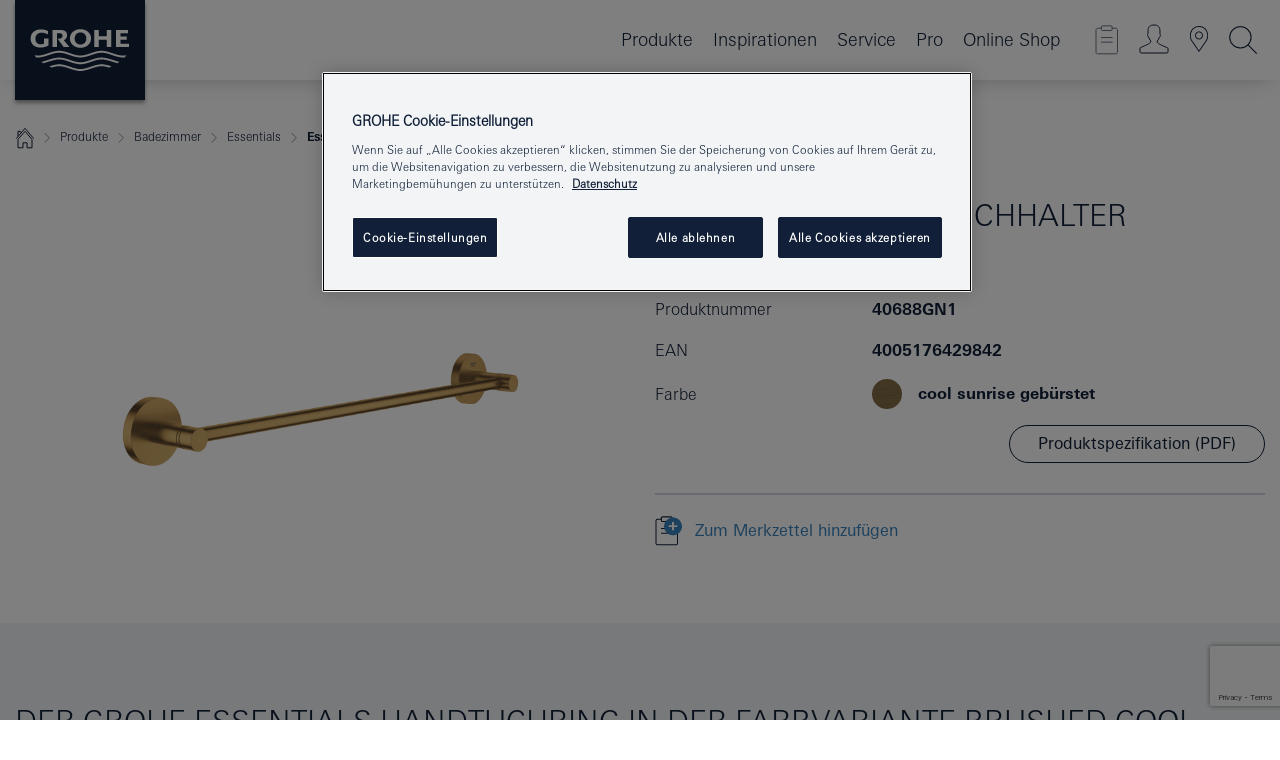

--- FILE ---
content_type: text/html;charset=UTF-8
request_url: https://www.grohe.de/de_de/essentials-badetuchhalter-40688GN1.html
body_size: 41425
content:
<!DOCTYPE html>

<!--[if IE 8]><html class="no-js ie ie8 lt-ie9" dir="ltr" lang="de-DE"><![endif]-->
<!--[if IE 9]><html class="no-js ie ie9" dir="ltr" lang="de-DE"><![endif]-->
<!--[if IEMobile]><html class="no-js ie ie-mobile" dir="ltr" lang="de-DE"><![endif]-->
<!--[if gt IE 8 | !IE]><!--><html class="no-js" dir="ltr" lang="de-DE"> <!--<![endif]-->



<!-- last generation 28.01.2026 at 17:22:08 | content-ID: 1886672 | structure-ID: 1886675 | ref-Name: productdetailspage -->
<head>
<script>
// Define dataLayer and the gtag function.
window.dataLayer = window.dataLayer || [];
function gtag(){dataLayer.push(arguments);}
// Default ad_storage to 'denied'.
gtag('consent', 'default', {
ad_storage: "denied",
analytics_storage: "denied",
functionality_storage: "denied",
personalization_storage: "denied",
security_storage: "denied",
ad_user_data: "denied",
ad_personalization: "denied",
wait_for_update: 500
});
</script>
<script src="https://cdn.cookielaw.org/consent/18b737a3-7136-4c59-b26f-8710179aab94/OtAutoBlock.js" type="text/javascript"></script>
<script charset="UTF-8" data-document-language="true" data-domain-script="18b737a3-7136-4c59-b26f-8710179aab94" src="https://cdn.cookielaw.org/scripttemplates/otSDKStub.js" type="text/javascript"></script>
<script type="text/javascript">
function OptanonWrapper() {
if (document.cookie.includes('OptanonAlertBoxClosed')) {
document.dispatchEvent( new CustomEvent('consents-ready', { 'detail': { consent: false } }));
}
}
</script>
<script type="text/javascript">
window.LANG_DATA = '/de_de/_technical/defaulttexts/index.json';
window.mobileApp = false;
window.CONFIG = {
imageBasePath: 'https://fe.grohe.com/release/0.85.0/b2x',
disable_productComparison: true,
disable_notepadLoggedIn: false,
showPrices: false,
groheChannel: 'B2C',
disable_notepadAvailabilityRequest: false,
isGlobalSearch: false,
loginUrl: '/login-idp.jsp?wrong_login_url=/de_de/administration/anmeldung/&partial_registration_url=/de_de/administration/registrierung/teilregistrierung-smart.html&login_ok_url=https%3A//www.grohe.de/de_de/_technical/webapp_properties/product-details-page.html',
staticSuggestionLinks : {
spareparts: '/de_de/ersatzteilsuche.html',
brochures: '/de_de/service/broschueren.html',
showrooms: '/de_de/service/showrooms-fachinstallateure.html'
},
targetGroupsMapping: {planner: 'pro', pro: 'pro', daa: 'pro', designer: 'pro', showroom: 'pro', end: 'end', inst: 'pro', architect: 'pro', aap: 'pro', projects: 'pro'},
showDiyProducts: true,
historicalProducts: true,
productFallbackImage:'//cdn.cloud.grohe.com/Web/4_3/ZZH_IKONEC011_001_01_4_3/4_3/1280/ZZH_IKONEC011_001_01_4_3_4_3.jpg',
allowAnonNotepad: false,
filterIcons: {
A613_04: {
src: '/media/datasources/filter_icons/c2c/c2c_platinum_bw_logo.png',
tooltip: '<p >Cradle to Cradle Certified® - PLATIN</p>'
},
A613_01: {
src: '/media/datasources/filter_icons/c2c/c2c_bronze_bw_logo.png',
tooltip: '<p >Cradle to Cradle Certified® - BRONZE</p>'
},
A613_02: {
src: '/media/datasources/filter_icons/c2c/c2c_silver_bw_logo.png',
tooltip: '<p >Cradle to Cradle Certified® - SILBER</p>'
},
sustainable: {
src: '/media/datasources/filter_icons/sustainability/grohe_climate-care_logo.png',
tooltip: '<p >Nachhaltiges Produkt. Mehr erfahren unter <a href="http://green.grohe.com/" target="_blank" title="green.grohe.com" class=" " >green.grohe.com</a>.</p>'
},
A613_03: {
src: '/media/datasources/filter_icons/c2c/c2c_gold_bw_logo.png',
tooltip: '<p >Cradle to Cradle Certified® - GOLD</p>'
}
},
iconsForContent: [
'A613_04',
'A613_01',
'A613_02',
'A613_03'
],
portfolioBadges: {
quickfix :
{
sapValue : 'L3013_1',
backgroundColor: '#E1F8FF',
label: 'GROHE QuickFix'
},
spa :
{
sapValue : 'A611_03',
backgroundColor: '#EBE2D6',
label: 'GROHE SPA'
},
}
}
</script>
<script>
window.ENDPOINTS = {
'B2X_PROJECT_REFERENCES': '/de_de/_technical/project_config/project_references.json',
'B2X_PRODUCTS': 'https://api.sapcx.grohe.com/rest/v2/solr/master_de_DE_Product/select',
'B2X_PRODUCTS_SKU': 'https://api.sapcx.grohe.com/rest/v2/solr/master_de_DE_Product/suggestB2C',
'B2X_ACCOUNT_PASSWORD':'/myaccount/user/password',
'B2X_SMARTSHOP':'/smartshop/order/submit',
'GROHE_APPLICATION':'https://application.grohe.com',
'B2X_USER_INFO':'/myaccount/user/info',
'B2X_SMARTSHOP':'/smartshop/order/submit',
'B2X_MY_ACCOUNT_PRODUCT':'/myaccount/product/',
'B2X_PRODUCT':'/notepad/v1',
'B2X_SMART_INFO':'/website/smart-info',
'B2X_PREFERENCE_CENTER':'https://application.grohe.com/gateway/preference-center-send/',
'GROHE_SPECIFICATION':'https://specification.grohe.com',
'B2X_SMARTSHOP_SKU':'/website/sku/',
'B2X_PAGELIKES':'/website/pagelikes/',
'B2X_PREFERENCE_CENTER_CHANGE':'https://application.grohe.com/gateway/preference-center-change-send/',
'B2X_CERAMICS_LANDINGPAGES':'/_technical/landingpages.json',
'B2X_MY_ACCOUNT_PRODUCT_COMPARISON':'/myaccount/comparison/',
'B2X_MY_ACCOUNT_PRODUCT_SERIAL_VALIDATION':'/website/forms/serialnumber-check/',
'B2X_ORDER_TRACKING':'/website/new-ordertracking',
'B2X_ORDER_TRACKING_TOGGLE_NOTIFICATIONS':'/myaccount/user/update/emailnotifications/',
'B2X_SALESFORCE_PREFERENCE_CENTER':'/website/webforms/marketing-cloud/',
'B2X_ACCOUNT_REGISTRATION_ACCESS_TOKEN':'/myaccount/user/access-token',
'B2X_ACCOUNT_REFRESH_ACCESS_TOKEN':'/website/jwtoken/refresh-token',
'B2X_MY_ACCOUNT_PRODUCT_REGISTRATION':'/website/forms/product-registration',
'B2X_GATED_PREFERENCE_CENTER':'https://application.grohe.com/gateway/preference-center-send-v2/',
'B2X_MY_ACCOUNT_FILE_UPLOAD':'http://account/fileupload.php',
'B2X_EXPORT':'/notepad/v1',
'B2X_MY_ACCOUNT_ORDER_STATE':'/notepad/v1',
'B2X_SMART_UPI_HISTORY':'/website/account/history/upi',
'B2X_WEBSITE':'/solr/website_b2x/select',
'B2X_INVOICE_REGISTRATION':'/website/account/invoices/upload',
'B2X_NOTEPAD':'/notepad/v1',
'B2X_SMARTSHOP_UPI':'/website/upi/',
'B2X_AVAILABILITY':'/notepad/v1',
'B2X_ACCOUNT':'https://idp2-apigw.cloud.grohe.com/v1/web/users',
'B2X_ACCOUNT_UPDATE':'/myaccount/user/update',
'B2X_SMART_CHARGE':'/smartshop/creditcard/recharge',
'B2X_INVOICE_UPLOAD_HISTORY':'/website/account/history/invoices'
};
</script>
<script>
(function (sCDN, sCDNProject, sCDNWorkspace, sCDNVers) {
if (
window.localStorage !== null &&
typeof window.localStorage === "object" &&
typeof window.localStorage.getItem === "function" &&
window.sessionStorage !== null &&
typeof window.sessionStorage === "object" &&
typeof window.sessionStorage.getItem === "function"
) {
sCDNVers =
window.sessionStorage.getItem("jts_preview_version") ||
window.localStorage.getItem("jts_preview_version") ||
sCDNVers;
}
window.jentis = window.jentis || {};
window.jentis.config = window.jentis.config || {};
window.jentis.config.frontend = window.jentis.config.frontend || {};
window.jentis.config.frontend.cdnhost =
sCDN + "/get/" + sCDNWorkspace + "/web/" + sCDNVers + "/";
window.jentis.config.frontend.vers = sCDNVers;
window.jentis.config.frontend.env = sCDNWorkspace;
window.jentis.config.frontend.project = sCDNProject;
window._jts = window._jts || [];
var f = document.getElementsByTagName("script")[0];
var j = document.createElement("script");
j.async = true;
j.src = window.jentis.config.frontend.cdnhost + "f0tk29.js";
f.parentNode.insertBefore(j, f);
})("https://t2uyzq.grohe.de","grohe-de","live", "_");
_jts.push({ track: "pageview" });
_jts.push({ track: "submit" });
</script>
<title>Essentials Badetuchhalter | GROHE</title> <meta name="title" content="Essentials Badetuchhalter" />    <meta content="index,follow" name="robots" /> <meta charset="UTF-8" /> <meta content="telephone=no" name="format-detection" /> <meta content="width=device-width, initial-scale=1.0, minimum-scale=1.0, maximum-scale=1.0, user-scalable=no" name="viewport" /> <meta content="de_de" name="locale" /> <meta content="de_de" name="locales" /> <meta content="grohe_global" name="client" /> <meta content="b2x" name="pagescope" /> <meta content="https://fe.grohe.com/release/0.85.0/b2x" name="application-name" /> <meta content="https://fe.grohe.com/release/0.85.0/b2x/browserconfig.xml" name="msapplication-config" /> <meta content="#112038" name="msapplication-TileColor" /> <meta content="https://fe.grohe.com/release/0.85.0/b2x/mstile-144x144.png" name="msapplication-TileImage" /> <meta content="https://fe.grohe.com/release/0.85.0/b2x/mstile-70x70.png" name="msapplication-square70x70logo" /> <meta content="https://fe.grohe.com/release/0.85.0/b2x/mstile-150x150.png" name="msapplication-square150x150logo" /> <meta content="https://fe.grohe.com/release/0.85.0/b2x/mstile-310x150.png" name="msapplication-wide310x150logo" /> <meta content="https://fe.grohe.com/release/0.85.0/b2x/mstile-310x310.png" name="msapplication-square310x310logo" /> <meta content="IE=Edge" http-equiv="X-UA-Compatible" /> <meta content="productdetailspage" name="siteUID_es" /> <meta content="none" name="videoType_s" />
<link href="https://fe.grohe.com/release/0.85.0/b2x/favicon.ico" rel="icon" type="image/ico" />
<link href="https://fe.grohe.com/release/0.85.0/b2x/favicon.ico" rel="shortcut icon" type="image/x-icon" />
<link href="https://fe.grohe.com/release/0.85.0/b2x/favicon.ico" rel="icon" sizes="16x16 32x32 48x48" type="image/vnd.microsoft.icon" />
<link href="https://fe.grohe.com/release/0.85.0/b2x/favicon-16x16.png" rel="icon" sizes="16x16" type="image/png" />
<link href="https://fe.grohe.com/release/0.85.0/b2x/favicon-32x32.png" rel="icon" sizes="32x32" type="image/png" />
<link href="https://fe.grohe.com/release/0.85.0/b2x/favicon-48x48.png" rel="icon" sizes="48x48" type="image/png" />
<link href="https://fe.grohe.com/release/0.85.0/b2x/apple-touch-icon-76x76.png" rel="apple-touch-icon" sizes="76x76" />
<link href="https://fe.grohe.com/release/0.85.0/b2x/apple-touch-icon-120x120.png" rel="apple-touch-icon" sizes="120x120" />
<link href="https://fe.grohe.com/release/0.85.0/b2x/apple-touch-icon-152x152.png" rel="apple-touch-icon" sizes="152x152" />
<link href="https://fe.grohe.com/release/0.85.0/b2x/apple-touch-icon-180x180.png" rel="apple-touch-icon" sizes="180x180" />
<link rel="canonical" href="https://www.grohe.de/de_de/essentials-badetuchhalter-40688GN1.html" />
<link href="https://fe.grohe.com/release/0.85.0/b2x/css/bootstrap.css?created=20220203115759" media="all" rel="stylesheet" />
<link href="https://fe.grohe.com/release/0.85.0/b2x/css/main.css?created=20220203115759" media="all" rel="stylesheet" />
<script type="text/javascript"> var searchHeaderConfig = { "productSettings" : { "preferredResults": { "code": [ ] }, "preselection": { "filter": [] } }, "contentSettings": { } }; </script>
</head>




<body class="b2x-navigation pdp-ncs">
<!-- noindex -->
<script type="text/javascript">
// read cookie (DEXT-1212)
function getCookie(name) {
const nameEQ = name + "=";
const cookies = document.cookie.split(';');
for (let i = 0; i < cookies.length; i++) {
let cookie = cookies[i];
while (cookie.charAt(0) === ' ') {
cookie = cookie.substring(1, cookie.length);
}
if (cookie.indexOf(nameEQ) === 0) {
return cookie.substring(nameEQ.length, cookie.length);
}
}
return null;
}
</script>
<script type="text/javascript">
// <![CDATA[
var dataLayer = dataLayer || [];
// check if cookie is available
var hashedEmail = getCookie('hashed_email');
if (hashedEmail) {
dataLayer.push({
'hashedUserData': {
'sha256': {
'email': hashedEmail
}
}
});
}
dataLayer.push({
'pageName':'/essentials-badetuchhalter-40688GN1',
'pageTitle':'Badetuchhalter',
'pageId':'1886675',
'pageSystemPath':'grohe_global/_technical_1/webapp_properties',
'pageCreated':'2018-11-28',
'pageLastEdit':'2026-01-28',
'pageCountry':'de',
'pageLanguage':'de',
'internal':'false',
'pagePool':'europe',
'pageArea':'portal',
'pageScope':'b2x',
'pageCategory':'product detail page',
});
// ]]>
</script>
<!-- Google Tag Manager -->
<noscript><iframe height="0" src="//www.googletagmanager.com/ns.html?id=GTM-PGZM7P" style="display:none;visibility:hidden" width="0"></iframe></noscript>
<script>
// <![CDATA[
(function(w,d,s,l,i){w[l]=w[l]||[];w[l].push({'gtm.start':
new Date().getTime(),event:'gtm.js'});var f=d.getElementsByTagName(s)[0],
j=d.createElement(s),dl=l!='dataLayer'?'&l='+l:'';j.async=true;j.setAttribute('class','optanon-category-C0001');j.src=
'//www.googletagmanager.com/gtm.js?id='+i+dl;f.parentNode.insertBefore(j,f);
})(window,document,'script','dataLayer','GTM-PGZM7P');
// ]]>
</script>
<!-- End Google Tag Manager -->
<div class="vuejs-container" id="vuejs-dev-container">
<div class="ie-flex-wrapper">
<div class="page-wrap">
<div class="vuejs-container" id="vuejs-header-container">
	<header class="header--fixed header header--bordertop sticky-top header--shadow header--bgColorFlyoutMobileSecondary header--bgColorFlyoutDesktopSecondary header--colorFlyoutMobileLight header--colorFlyoutDesktopLight" v-scrollbar-width-detection="">
		<div class="container">
			<nav class="navbar-light  navbar navbar-expand-xl" itemscope="" itemtype="http://schema.org/Organization">
					<a class="navbar-brand" href="/de_de/" itemprop="url" title="GROHE - Pure Freude an Wasser ">
<svg height="100" version="1.1" viewBox="0, 0, 130, 100" width="130" x="0" xmlns="http://www.w3.org/2000/svg" xmlns:xlink="http://www.w3.org/1999/xlink" y="0">
  <g id="Ebene_1">
    <path d="M0,0 L130,0 L130,100 L0,100 L0,0 z" fill="#112038"></path>
    <path d="M59.615,38.504 C59.614,42.055 62.032,44.546 65.48,44.546 C68.93,44.546 71.346,42.057 71.346,38.505 C71.346,34.943 68.937,32.459 65.48,32.459 C62.024,32.459 59.615,34.942 59.615,38.504 z M54.872,38.504 C54.872,33.132 59.351,29.205 65.48,29.205 C71.61,29.205 76.091,33.132 76.091,38.504 C76.091,43.861 71.601,47.795 65.48,47.795 C59.361,47.795 54.872,43.862 54.872,38.504 z M101.056,29.875 L101.056,47.124 L114,47.124 L114,43.744 L105.549,43.744 L105.549,39.645 L111.762,39.645 L111.762,36.396 L105.549,36.396 L105.549,33.254 L113.015,33.254 L113.015,29.875 L101.056,29.875 z M79.299,29.875 L79.299,47.124 L83.798,47.124 L83.798,39.75 L91.75,39.75 L91.75,47.124 L96.251,47.124 L96.251,29.875 L91.75,29.875 L91.75,36.252 L83.798,36.252 L83.798,29.875 L79.299,29.875 z M37.413,29.875 L37.413,47.124 L41.915,47.124 L41.915,33.129 L43.855,33.129 C46.4,33.129 47.54,33.942 47.54,35.751 C47.54,37.599 46.265,38.655 44.025,38.655 L43.036,38.629 L42.53,38.629 L48.784,47.124 L54.537,47.124 L48.803,40.188 C50.932,39.227 52.067,37.522 52.067,35.28 C52.067,31.626 49.7,29.875 44.761,29.875 L37.413,29.875 z M29.048,38.463 L29.048,43.635 C27.867,44.129 26.688,44.376 25.513,44.376 C22.484,44.376 20.354,42.037 20.354,38.708 C20.354,35.121 22.899,32.621 26.552,32.621 C28.594,32.621 30.616,33.191 33.069,34.455 L33.069,31.017 C29.936,29.736 28.39,29.371 26.074,29.371 C19.679,29.371 15.594,32.989 15.594,38.654 C15.594,44.043 19.558,47.627 25.517,47.627 C28.174,47.627 31.325,46.772 33.621,45.431 L33.621,38.463 L29.048,38.463 z M96.501,66.368 L96.068,66.211 L94.887,65.816 C91.46,64.783 88.718,64.267 86.624,64.267 C84.871,64.267 81.902,64.772 79.548,65.469 L78.373,65.816 C77.777,66.013 77.378,66.143 77.185,66.211 L76.004,66.618 L74.831,67.016 L73.649,67.418 C70.062,68.579 67.509,69.097 65.387,69.097 C63.559,69.097 60.849,68.597 58.304,67.791 L57.122,67.418 L55.943,67.016 L54.766,66.618 L53.585,66.211 L52.399,65.816 C48.977,64.783 46.228,64.267 44.146,64.267 C42.38,64.269 39.416,64.77 37.059,65.469 L35.885,65.816 C35.047,66.086 34.875,66.147 34.27,66.368 L36.645,67.6 L37.178,67.439 C39.947,66.583 42.331,66.137 44.151,66.137 C45.682,66.137 48.074,66.527 50.042,67.095 L51.224,67.439 L52.399,67.819 L53.585,68.211 L54.766,68.619 L55.943,69.018 L57.122,69.412 C60.668,70.5 63.278,71.001 65.388,71 C67.199,70.999 69.966,70.517 72.468,69.767 L73.649,69.412 L74.831,69.018 L76.004,68.619 L77.185,68.211 L78.373,67.819 L79.548,67.439 C82.561,66.544 84.782,66.137 86.628,66.138 C88.447,66.138 90.828,66.584 93.595,67.439 L94.127,67.6 L96.501,66.368 z M104.198,61.892 L97.321,59.781 C94.229,58.831 93.033,58.497 91.384,58.133 C89.639,57.747 87.89,57.525 86.625,57.525 C84.63,57.525 80.826,58.235 78.373,59.065 L73.649,60.666 C70.452,61.749 67.509,62.346 65.362,62.346 C63.203,62.346 60.289,61.755 57.076,60.666 L52.352,59.065 C49.906,58.236 46.087,57.525 44.09,57.525 C42.832,57.525 41.067,57.75 39.335,58.133 C37.705,58.495 36.413,58.853 33.397,59.781 L26.528,61.892 C27.262,62.56 27.458,62.714 28.28,63.271 L32.098,62.109 L35.253,61.178 L36.52,60.803 C39.877,59.813 42.154,59.388 44.094,59.388 C45.857,59.388 49.045,59.971 51.17,60.686 L57.076,62.667 C59.842,63.594 63.267,64.248 65.363,64.248 C67.451,64.248 70.907,63.59 73.649,62.667 L79.548,60.686 C81.665,59.975 84.872,59.386 86.628,59.388 C88.575,59.388 90.832,59.81 94.198,60.803 L95.465,61.178 L98.621,62.109 L102.446,63.271 C103.264,62.71 103.459,62.557 104.198,61.892 z M111.243,55.247 L111.047,55.575 C110.607,56.31 110.407,56.583 109.748,57.365 C108.911,57.479 108.576,57.504 107.913,57.504 C105.809,57.504 102.364,56.844 99.611,55.916 L94.887,54.32 C91.678,53.24 88.747,52.643 86.628,52.641 C84.843,52.641 81.715,53.215 79.548,53.941 L73.649,55.916 C70.868,56.846 67.455,57.504 65.388,57.504 C63.323,57.504 59.907,56.847 57.122,55.916 L51.224,53.941 C49.056,53.215 45.933,52.641 44.146,52.641 C42.03,52.641 39.091,53.24 35.885,54.32 L31.161,55.916 C28.406,56.844 24.963,57.504 22.854,57.504 C22.191,57.504 21.859,57.479 21.031,57.365 C20.418,56.66 20.178,56.332 19.724,55.575 L19.529,55.247 C21.128,55.507 22.022,55.601 22.899,55.601 C25.001,55.601 28.008,54.989 31.161,53.922 L35.885,52.32 C38.381,51.474 42.108,50.778 44.146,50.777 C46.174,50.777 49.904,51.476 52.399,52.32 L57.122,53.922 C60.274,54.989 63.284,55.601 65.387,55.601 C67.488,55.601 70.498,54.989 73.649,53.922 L78.373,52.32 C80.865,51.476 84.597,50.777 86.622,50.777 C88.665,50.777 92.385,51.474 94.887,52.32 L99.611,53.922 C102.763,54.989 105.77,55.601 107.872,55.601 C108.749,55.601 109.643,55.507 111.243,55.247 z" fill="#FFFFFE"></path>
  </g>
</svg>
					</a>
				<div class="header__iconwrapper">
			        <a aria-controls="navigationMenuContent" aria-expanded="false" aria-label="Toggle navigation" class="navbar-toggler" data-target="#navigationMenuContent" data-toggle="collapse">
			          <span class="navbar-toggler-icon" v-sidebar-nav-toggler=""></span>
			        </a>				
				</div>
				<a class="d-none d-lg-none nav-mobile-header__closer icon_close_secondary" v-nav-icons-flyout-toggler=""></a>
				<div class="row collapse navbar-collapse" id="navigationMenuContent">
<ul class="container navbar-nav navnode navnode--main">
<li class="nav-item">
<a aria-expanded="false" aria-haspopup="true" class="nav-link level1 hasNextLevel nav-link--noFocus nav-link--light nav-link--layerarrow nav-link--primarynav" href="javascript:void(0);" id="flyout-335976" role="button" v-next-level-nav-toggler="" v-sidebar-nav-toggler="">
Produkte
</a>


</li>
<li class="nav-item">
<a class="nav-link nav-link--noFocus nav-link--light nav-link--layerarrow nav-link--primarynav" href="/de_de/inspirations/water-magazine.html">Inspirationen</a>
</li>
<li class="nav-item">
<a aria-expanded="false" aria-haspopup="true" class="nav-link level1 hasNextLevel nav-link--noFocus nav-link--light nav-link--layerarrow nav-link--primarynav" href="javascript:void(0);" id="flyout-3369377" role="button" v-next-level-nav-toggler="" v-sidebar-nav-toggler="">
Service
</a>


</li>
<li class="nav-item">
<a aria-expanded="false" aria-haspopup="true" class="nav-link level1 hasNextLevel nav-link--noFocus nav-link--light nav-link--layerarrow nav-link--primarynav" href="javascript:void(0);" id="flyout-3025564" role="button" v-next-level-nav-toggler="" v-sidebar-nav-toggler="">
Pro
</a>


</li>
<li class="nav-item">
<a class="nav-link nav-link--noFocus nav-link--light nav-link--layerarrow nav-link--primarynav" href="https://shop.grohe.de/">Online Shop</a>
</li>
</ul>
				</div>
				<ul class="navbar-nav navnode navnode--icons" v-nav-icons-scroll-handler="">
						<li class="nav-item nav-item--flyout nav-item--icon">
		<notepad-navigation href="/de_de/notepad/" title="Merkzettel anzeigen"></notepad-navigation>
    </li>
	<li class="nav-item nav-item--flyout nav-item--icon">
		<a aria-expanded="false" aria-haspopup="true" class="nav-link nav-link--noFocus nav-link--light nav-link--layerarrow nav-link--primarynav flyout-toggle" href="#" id="flyout-login" role="button" title="Anmeldung" v-nav-icons-flyout-toggler="">			
							
					
	        							

				<div class="flyout-icon flyout-icon--login"></div>
	        			

		</a>
				<div aria-labelledby="flyout-login" class="flyout" v-add-class-if-logged-in="'flyout--withFullWidthCategory'">
		      	<div class="flyout__background flyout__background--plain ">
					<a class="flyout__closer" v-nav-primary-closer=""></a>
				</div>
				<div class="row navbar-nav navnode navnode--secondary ">   
					<div class="navnode__wrapper navnode__wrapper--columnCategories">
						<ul class="container navnode__container navnode__container--login">
							<li class="nav-item nav-item--secondarynav col-12 nav-item--flyout flyout-category">								
											
		
						    								

							        <div class="flyout__headline text-uppercase">
								        <strong>Anmelden</strong>
									</div>
									<div class="text-white mb-3"><span>
								        <strong>Bitte beachten:</strong> Für die Anmeldung oder Registrierung werden Sie zum GROHE Professional Portal weitergeleitet.
									</span></div>
										<a class="btn btn-primary btn--flyoutLogin" href="/login-idp.jsp?wrong_login_url=/de_de/administration/anmeldung/&amp;partial_registration_url=/de_de/administration/registrierung/teilregistrierung-smart.html&amp;login_ok_url=http://www.grohe.de/de_de/">Anmelden</a>
										 <a class=" link link d-block mb-2 scroll-link" href="/de_de/registrierung/konto-registrierung-smart.html#null" title="Noch nicht registriert?"> Noch nicht registriert?</a>
											
		
							</li>
						</ul>
					</div>						
														
				</div>
			</div>
		</li>
					

    <li class="nav-item nav-item--flyout nav-item--icon">
		<a class="nav-link nav-link--noFocus nav-link--light nav-link--primarynav nav-link--locator" href="/de_de/service/showrooms-fachinstallateure.html" title="Showroom Locator">
			<span class="showroom-locator-icon"></span>
		</a>
	</li>
	<li class="nav-item nav-item--flyout nav-item--icon">
		<a aria-expanded="false" aria-haspopup="true" class="nav-link nav-link--noFocus nav-link--light nav-link--layerarrow nav-link--primarynav flyout-toggle" href="#" id="flyout-search" role="button" title="Suche starten" v-nav-icons-flyout-toggler="">
			<div class="flyout-icon flyout-icon--search"></div>
		</a>
		<div aria-labelledby="flyout-search" class="flyout">
			<div class="flyout__background flyout__background--plain ">
				<a class="flyout__closer" v-nav-primary-closer=""></a>
			</div>
			<div class="row navbar-nav navnode navnode--secondary navnode--fullHeight ">
				<ul class="container navnode__container navnode__container--search">
					<li class="nav-item nav-item--secondarynav nav-item--noborder">
						<div class="nav-search-item container justify-content-center">
							<div class="nav-search-item__inner col-12 col-lg-8">
								<b2x-search-header dal-map-url="/de_de/_technical/search/index.json" search-base-url="/de_de/suchergebnisse.html">
                              </b2x-search-header>
							</div>
						</div>
					</li>
				</ul>
			</div>
		</div>
    </li>

				</ul>
			</nav>
		</div>
	</header>
<aside class="navigation-sidebar navigation-sidebar--hidden">
<a class="navbar-brand" href="/de_de/" itemprop="url" title="GROHE - Pure Freude an Wasser ">
<svg height="100" version="1.1" viewBox="0, 0, 130, 100" width="130" x="0" xmlns="http://www.w3.org/2000/svg" xmlns:xlink="http://www.w3.org/1999/xlink" y="0">
<g id="Ebene_1">
<path d="M0,0 L130,0 L130,100 L0,100 L0,0 z" fill="#112038"></path>
<path d="M59.615,38.504 C59.614,42.055 62.032,44.546 65.48,44.546 C68.93,44.546 71.346,42.057 71.346,38.505 C71.346,34.943 68.937,32.459 65.48,32.459 C62.024,32.459 59.615,34.942 59.615,38.504 z M54.872,38.504 C54.872,33.132 59.351,29.205 65.48,29.205 C71.61,29.205 76.091,33.132 76.091,38.504 C76.091,43.861 71.601,47.795 65.48,47.795 C59.361,47.795 54.872,43.862 54.872,38.504 z M101.056,29.875 L101.056,47.124 L114,47.124 L114,43.744 L105.549,43.744 L105.549,39.645 L111.762,39.645 L111.762,36.396 L105.549,36.396 L105.549,33.254 L113.015,33.254 L113.015,29.875 L101.056,29.875 z M79.299,29.875 L79.299,47.124 L83.798,47.124 L83.798,39.75 L91.75,39.75 L91.75,47.124 L96.251,47.124 L96.251,29.875 L91.75,29.875 L91.75,36.252 L83.798,36.252 L83.798,29.875 L79.299,29.875 z M37.413,29.875 L37.413,47.124 L41.915,47.124 L41.915,33.129 L43.855,33.129 C46.4,33.129 47.54,33.942 47.54,35.751 C47.54,37.599 46.265,38.655 44.025,38.655 L43.036,38.629 L42.53,38.629 L48.784,47.124 L54.537,47.124 L48.803,40.188 C50.932,39.227 52.067,37.522 52.067,35.28 C52.067,31.626 49.7,29.875 44.761,29.875 L37.413,29.875 z M29.048,38.463 L29.048,43.635 C27.867,44.129 26.688,44.376 25.513,44.376 C22.484,44.376 20.354,42.037 20.354,38.708 C20.354,35.121 22.899,32.621 26.552,32.621 C28.594,32.621 30.616,33.191 33.069,34.455 L33.069,31.017 C29.936,29.736 28.39,29.371 26.074,29.371 C19.679,29.371 15.594,32.989 15.594,38.654 C15.594,44.043 19.558,47.627 25.517,47.627 C28.174,47.627 31.325,46.772 33.621,45.431 L33.621,38.463 L29.048,38.463 z M96.501,66.368 L96.068,66.211 L94.887,65.816 C91.46,64.783 88.718,64.267 86.624,64.267 C84.871,64.267 81.902,64.772 79.548,65.469 L78.373,65.816 C77.777,66.013 77.378,66.143 77.185,66.211 L76.004,66.618 L74.831,67.016 L73.649,67.418 C70.062,68.579 67.509,69.097 65.387,69.097 C63.559,69.097 60.849,68.597 58.304,67.791 L57.122,67.418 L55.943,67.016 L54.766,66.618 L53.585,66.211 L52.399,65.816 C48.977,64.783 46.228,64.267 44.146,64.267 C42.38,64.269 39.416,64.77 37.059,65.469 L35.885,65.816 C35.047,66.086 34.875,66.147 34.27,66.368 L36.645,67.6 L37.178,67.439 C39.947,66.583 42.331,66.137 44.151,66.137 C45.682,66.137 48.074,66.527 50.042,67.095 L51.224,67.439 L52.399,67.819 L53.585,68.211 L54.766,68.619 L55.943,69.018 L57.122,69.412 C60.668,70.5 63.278,71.001 65.388,71 C67.199,70.999 69.966,70.517 72.468,69.767 L73.649,69.412 L74.831,69.018 L76.004,68.619 L77.185,68.211 L78.373,67.819 L79.548,67.439 C82.561,66.544 84.782,66.137 86.628,66.138 C88.447,66.138 90.828,66.584 93.595,67.439 L94.127,67.6 L96.501,66.368 z M104.198,61.892 L97.321,59.781 C94.229,58.831 93.033,58.497 91.384,58.133 C89.639,57.747 87.89,57.525 86.625,57.525 C84.63,57.525 80.826,58.235 78.373,59.065 L73.649,60.666 C70.452,61.749 67.509,62.346 65.362,62.346 C63.203,62.346 60.289,61.755 57.076,60.666 L52.352,59.065 C49.906,58.236 46.087,57.525 44.09,57.525 C42.832,57.525 41.067,57.75 39.335,58.133 C37.705,58.495 36.413,58.853 33.397,59.781 L26.528,61.892 C27.262,62.56 27.458,62.714 28.28,63.271 L32.098,62.109 L35.253,61.178 L36.52,60.803 C39.877,59.813 42.154,59.388 44.094,59.388 C45.857,59.388 49.045,59.971 51.17,60.686 L57.076,62.667 C59.842,63.594 63.267,64.248 65.363,64.248 C67.451,64.248 70.907,63.59 73.649,62.667 L79.548,60.686 C81.665,59.975 84.872,59.386 86.628,59.388 C88.575,59.388 90.832,59.81 94.198,60.803 L95.465,61.178 L98.621,62.109 L102.446,63.271 C103.264,62.71 103.459,62.557 104.198,61.892 z M111.243,55.247 L111.047,55.575 C110.607,56.31 110.407,56.583 109.748,57.365 C108.911,57.479 108.576,57.504 107.913,57.504 C105.809,57.504 102.364,56.844 99.611,55.916 L94.887,54.32 C91.678,53.24 88.747,52.643 86.628,52.641 C84.843,52.641 81.715,53.215 79.548,53.941 L73.649,55.916 C70.868,56.846 67.455,57.504 65.388,57.504 C63.323,57.504 59.907,56.847 57.122,55.916 L51.224,53.941 C49.056,53.215 45.933,52.641 44.146,52.641 C42.03,52.641 39.091,53.24 35.885,54.32 L31.161,55.916 C28.406,56.844 24.963,57.504 22.854,57.504 C22.191,57.504 21.859,57.479 21.031,57.365 C20.418,56.66 20.178,56.332 19.724,55.575 L19.529,55.247 C21.128,55.507 22.022,55.601 22.899,55.601 C25.001,55.601 28.008,54.989 31.161,53.922 L35.885,52.32 C38.381,51.474 42.108,50.778 44.146,50.777 C46.174,50.777 49.904,51.476 52.399,52.32 L57.122,53.922 C60.274,54.989 63.284,55.601 65.387,55.601 C67.488,55.601 70.498,54.989 73.649,53.922 L78.373,52.32 C80.865,51.476 84.597,50.777 86.622,50.777 C88.665,50.777 92.385,51.474 94.887,52.32 L99.611,53.922 C102.763,54.989 105.77,55.601 107.872,55.601 C108.749,55.601 109.643,55.507 111.243,55.247 z" fill="#FFFFFE"></path>
</g>
</svg>
</a>
<a class="navigation-sidebar__close-btn" href="#" target="_self" v-sidebar-nav-toggler="">
<span class="icon icon_close_primary"></span>
</a>
<nav class="nav-container nav-container--level1">
<ul class="navigation navigation">
<li class="nav-item">
<a aria-expanded="false" aria-haspopup="true" class="nav-link next-level-toggle nav-link--noFocus nav-link--light" href="javascript:void(0);" id="flyout-335976" role="button" v-next-level-nav-toggler="">
Produkte
</a>
<nav class="nav-container nav-container--level2 hidden">
<a class="nav-link link-back level2" href="javascript:void(0)" v-nav-back-button="">Produkte</a>
<ul class="navigation navigation--level2">
<li class="nav-item">
<a aria-expanded="false" aria-haspopup="true" class="nav-link level2 nav-link--noFocus nav-link--light next-level-toggle" href="javascript:void(0);" id="flyout-335976" role="button" v-next-level-nav-toggler="">
Badezimmer
</a>
<nav class="nav-container nav-container--level3 hidden">
<a class="nav-link link-back level3" href="javascript:void(0)" v-nav-back-button="">Badezimmer</a>
<ul class="navigation navigation--level3">
<li class="nav-item">
<a aria-expanded="false" aria-haspopup="true" class="nav-link level3 nav-link--noFocus nav-link--light next-level-toggle" href="javascript:void(0);" id="flyout-335977" role="button" v-next-level-nav-toggler="">
Für Waschtische
</a>
<nav class="nav-container nav-container--level4 hidden">
<a class="nav-link link-back level4" href="javascript:void(0)" v-nav-back-button="">Für Waschtische</a>
<ul class="navigation navigation--level4">
<li class="nav-item">
<a class="nav-link level4 nav-link--noFocus nav-link--light" href="/de_de/badezimmer/waschtischarmatur.html">
Alle Produkte
</a>
</li>
<li class="nav-item">
<a class="nav-link level4 nav-link--noFocus nav-link--light" href="/de_de/badezimmer-kollektion/badarmaturen.html">
Armaturenserien
</a>
</li>
<li class="nav-item">
<a class="nav-link level4 nav-link--noFocus nav-link--light" href="/de_de/hygiene/armatur-mit-sensor.html">
Berührungslose Armaturen
</a>
</li>
</ul>
</nav>
</li>
<li class="nav-item">
<a aria-expanded="false" aria-haspopup="true" class="nav-link level3 nav-link--noFocus nav-link--light next-level-toggle" href="javascript:void(0);" id="flyout-1032722" role="button" v-next-level-nav-toggler="">
Für Duschen
</a>
<nav class="nav-container nav-container--level4 hidden">
<a class="nav-link link-back level4" href="javascript:void(0)" v-nav-back-button="">Für Duschen</a>
<ul class="navigation navigation--level4">
<li class="nav-item">
<a class="nav-link level4 nav-link--noFocus nav-link--light" href="/de_de/badezimmer/dusche.html">
Übersicht
</a>
</li>
<li class="nav-item">
<a class="nav-link level4 nav-link--noFocus nav-link--light" href="/de_de/badezimmer/brausen_und_duschen.html">
Die perfekte Dusche
</a>
</li>
<li class="nav-item">
<a class="nav-link level4 nav-link--noFocus nav-link--light" href="https://www.grohe.de/de_de/badezimmer/duschkollektion.html">
Thermostate für die Dusche
</a>
</li>
<li class="nav-item">
<a class="nav-link level4 nav-link--noFocus nav-link--light" href="/de_de/smartcontrol.html">
SmartControl
</a>
</li>
<li class="nav-item">
<a class="nav-link level4 nav-link--noFocus nav-link--light" href="/de_de/badezimmer/dusche/brausesets.html">
Brausestangensets
</a>
</li>
<li class="nav-item">
<a class="nav-link level4 nav-link--noFocus nav-link--light" href="/de_de/badezimmer/dusche/handbrausen.html">
Handbrausen
</a>
</li>
<li class="nav-item">
<a class="nav-link level4 nav-link--noFocus nav-link--light" href="/de_de/unterputz-duschloesungen/">
Unterputz-Duschlösungen
</a>
</li>
<li class="nav-item">
<a class="nav-link level4 nav-link--noFocus nav-link--light" href="/de_de/badezimmer/duschkonfigurator.html">
Duschkonfigurator
</a>
</li>
<li class="nav-item">
<a class="nav-link level4 nav-link--noFocus nav-link--light" href="/de_de/bathroom/showers/grohe-purefoam/">
GROHE Purefoam
</a>
</li>
</ul>
</nav>
</li>
<li class="nav-item">
<a aria-expanded="false" aria-haspopup="true" class="nav-link level3 nav-link--noFocus nav-link--light next-level-toggle" href="javascript:void(0);" id="flyout-335974" role="button" v-next-level-nav-toggler="">
Für die Badewanne
</a>
<nav class="nav-container nav-container--level4 hidden">
<a class="nav-link link-back level4" href="javascript:void(0)" v-nav-back-button="">Für die Badewanne</a>
<ul class="navigation navigation--level4">
<li class="nav-item">
<a class="nav-link level4 nav-link--noFocus nav-link--light" href="/de_de/badezimmer/badewannenarmatur.html">
Übersicht
</a>
</li>
<li class="nav-item">
<a class="nav-link level4 nav-link--noFocus nav-link--light" href="/de_de/badezimmer-kollektion/thermostatserien.html">
Thermostat-Armaturen
</a>
</li>
</ul>
</nav>
</li>
<li class="nav-item">
<a aria-expanded="false" aria-haspopup="true" class="nav-link level3 nav-link--noFocus nav-link--light next-level-toggle" href="javascript:void(0);" id="flyout-335975" role="button" v-next-level-nav-toggler="">
Accessoires
</a>
<nav class="nav-container nav-container--level4 hidden">
<a class="nav-link link-back level4" href="javascript:void(0)" v-nav-back-button="">Accessoires</a>
<ul class="navigation navigation--level4">
<li class="nav-item">
<a class="nav-link level4 nav-link--noFocus nav-link--light" href="/de_de/badezimmer/bad-accessoires.html">
Übersicht
</a>
</li>
<li class="nav-item">
<a class="nav-link level4 nav-link--noFocus nav-link--light" href="/de_de/for-your-bathroom/bathroom-accessories/accessories/">
Übersicht Kollektionen
</a>
</li>
</ul>
</nav>
</li>
<li class="nav-item">
<a aria-expanded="false" aria-haspopup="true" class="nav-link level3 nav-link--noFocus nav-link--light next-level-toggle" href="javascript:void(0);" id="flyout-1050884" role="button" v-next-level-nav-toggler="">
Keramik
</a>
<nav class="nav-container nav-container--level4 hidden">
<a class="nav-link link-back level4" href="javascript:void(0)" v-nav-back-button="">Keramik</a>
<ul class="navigation navigation--level4">
<li class="nav-item">
<a class="nav-link level4 nav-link--noFocus nav-link--light" href="/de_de/keramik-kollektion/keramikuebersicht.html">
Übersicht
</a>
</li>
<li class="nav-item">
<a class="nav-link level4 nav-link--noFocus nav-link--light" href="/de_de/keramik-kollektion/cubekeramik.html">
Cube
</a>
</li>
<li class="nav-item">
<a class="nav-link level4 nav-link--noFocus nav-link--light" href="/de_de/keramik-kollektion/essence/">
Essence
</a>
</li>
<li class="nav-item">
<a class="nav-link level4 nav-link--noFocus nav-link--light" href="/de_de/keramik-kollektion/eurokeramik.html">
Euro
</a>
</li>
<li class="nav-item">
<a class="nav-link level4 nav-link--noFocus nav-link--light" href="/de_de/keramik-kollektion/baukeramik.html">
Bau
</a>
</li>
<li class="nav-item">
<a class="nav-link level4 nav-link--noFocus nav-link--light" href="/de_de/keramik-kollektion/bauedge.html">
BauEdge
</a>
</li>
<li class="nav-item">
<a class="nav-link level4 nav-link--noFocus nav-link--light" href="/de_de/keramik-kollektion/start-round.html">
Start Round
</a>
</li>
<li class="nav-item">
<a class="nav-link level4 nav-link--noFocus nav-link--light" href="/de_de/keramik-kollektion/duschwannen/">
Duschwannen
</a>
</li>
<li class="nav-item">
<a class="nav-link level4 nav-link--noFocus nav-link--light" href="/de_de/keramik-kollektion/perfect_match.html">
Finden Sie Ihr Perfect Match
</a>
</li>
</ul>
</nav>
</li>
<li class="nav-item">
<a aria-expanded="false" aria-haspopup="true" class="nav-link level3 nav-link--noFocus nav-link--light next-level-toggle" href="javascript:void(0);" id="flyout-335978" role="button" v-next-level-nav-toggler="">
Für WC Urinal Bidet
</a>
<nav class="nav-container nav-container--level4 hidden">
<a class="nav-link link-back level4" href="javascript:void(0)" v-nav-back-button="">Für WC Urinal Bidet</a>
<ul class="navigation navigation--level4">
<li class="nav-item">
<a class="nav-link level4 nav-link--noFocus nav-link--light" href="/de_de/badezimmer/wc-urinal-bidet.html">
Übersicht
</a>
</li>
<li class="nav-item">
<a class="nav-link level4 nav-link--noFocus nav-link--light" href="/de_de/fuer-ihr-bad/dusch-wc.html">
Dusch-WC
</a>
</li>
<li class="nav-item">
<a class="nav-link level4 nav-link--noFocus nav-link--light" href="/de_de/badezimmer/concealed-solutions/">
GROHE Unterputz-Lösungen
</a>
</li>
<li class="nav-item">
<a class="nav-link level4 nav-link--noFocus nav-link--light" href="/de_de/badezimmer/dusch-wc/dusch-wc-aufsatz/">
Dusch-WC-Aufsatz
</a>
</li>
<li class="nav-item">
<a class="nav-link level4 nav-link--noFocus nav-link--light" href="/de_de/badezimmer-kollektion/wc.html">
WC Betätigungen
</a>
</li>
<li class="nav-item">
<a class="nav-link level4 nav-link--noFocus nav-link--light" href="/de_de/badezimmer-kollektion/solido.html">
Solido All in One
</a>
</li>
</ul>
</nav>
</li>
<li class="nav-item">
<a aria-expanded="false" aria-haspopup="true" class="nav-link level3 nav-link--noFocus nav-link--light next-level-toggle" href="javascript:void(0);" id="flyout-7312640" role="button" v-next-level-nav-toggler="">
Farbige Produkte
</a>
<nav class="nav-container nav-container--level4 hidden">
<a class="nav-link link-back level4" href="javascript:void(0)" v-nav-back-button="">Farbige Produkte</a>
<ul class="navigation navigation--level4">
<li class="nav-item">
<a class="nav-link level4 nav-link--noFocus nav-link--light" href="/de_de/badezimmer/colors/">
GROHE Colors Übersicht
</a>
</li>
</ul>
</nav>
</li>
</ul>
</nav>
</li>
<li class="nav-item">
<a aria-expanded="false" aria-haspopup="true" class="nav-link level2 nav-link--noFocus nav-link--light next-level-toggle" href="javascript:void(0);" id="flyout-1755611" role="button" v-next-level-nav-toggler="">
Küche
</a>
<nav class="nav-container nav-container--level3 hidden">
<a class="nav-link link-back level3" href="javascript:void(0)" v-nav-back-button="">Küche</a>
<ul class="navigation navigation--level3">
<li class="nav-item">
<a aria-expanded="false" aria-haspopup="true" class="nav-link level3 nav-link--noFocus nav-link--light next-level-toggle" href="javascript:void(0);" id="flyout-333051" role="button" v-next-level-nav-toggler="">
GROHE für Ihre Küche
</a>
<nav class="nav-container nav-container--level4 hidden">
<a class="nav-link link-back level4" href="javascript:void(0)" v-nav-back-button="">GROHE für Ihre Küche</a>
<ul class="navigation navigation--level4">
<li class="nav-item">
<a class="nav-link level4 nav-link--noFocus nav-link--light" href="/de_de/kueche/kuechenarmaturen.html">
Übersicht
</a>
</li>
<li class="nav-item">
<a class="nav-link level4 nav-link--noFocus nav-link--light" href="/de_de/kueche-kollektion/kuechenarmaturen.html">
Armaturen
</a>
</li>
</ul>
</nav>
</li>
<li class="nav-item">
<a aria-expanded="false" aria-haspopup="true" class="nav-link level3 nav-link--noFocus nav-link--light next-level-toggle" href="javascript:void(0);" id="flyout-1510755" role="button" v-next-level-nav-toggler="">
GROHE Wassersysteme
</a>
<nav class="nav-container nav-container--level4 hidden">
<a class="nav-link link-back level4" href="javascript:void(0)" v-nav-back-button="">GROHE Wassersysteme</a>
<ul class="navigation navigation--level4">
<li class="nav-item">
<a class="nav-link level4 nav-link--noFocus nav-link--light" href="/de_de/kueche/grohe-wassersysteme/">
Wassersysteme für den privaten Gebrauch
</a>
</li>
<li class="nav-item">
<a class="nav-link level4 nav-link--noFocus nav-link--light" href="/de_de/kueche/grohe-professional-watersystems/">
Wassersysteme für den gewerblichen Gebrauch
</a>
</li>
<li class="nav-item">
<a class="nav-link level4 nav-link--noFocus nav-link--light" href="/de_de/kueche-kollektion/kuechenarmaturen-grohe-blue-pure-mit-wasserfilter.html">
GROHE Blue Pure
</a>
</li>
<li class="nav-item">
<a class="nav-link level4 nav-link--noFocus nav-link--light" href="/de_de/kueche-kollektion/kuechenarmaturen-grohe-blue-wasserfilter.html">
GROHE Filtertechnologie
</a>
</li>
<li class="nav-item">
<a class="nav-link level4 nav-link--noFocus nav-link--light" href="/de_de/made-for-german-water/">
GROHE Blue Home | Made for Your Water
</a>
</li>
</ul>
</nav>
</li>
<li class="nav-item">
<a aria-expanded="false" aria-haspopup="true" class="nav-link level3 nav-link--noFocus nav-link--light next-level-toggle" href="javascript:void(0);" id="flyout-1755611" role="button" v-next-level-nav-toggler="">
Küchenspülen
</a>
<nav class="nav-container nav-container--level4 hidden">
<a class="nav-link link-back level4" href="javascript:void(0)" v-nav-back-button="">Küchenspülen</a>
<ul class="navigation navigation--level4">
<li class="nav-item">
<a class="nav-link level4 nav-link--noFocus nav-link--light" href="/de_de/kueche/kuechenspuelen/produkte.html">
Übersicht
</a>
</li>
<li class="nav-item">
<a class="nav-link level4 nav-link--noFocus nav-link--light" href="/de_de/kueche/grohe-kuechenspuelen/">
GROHE Küchenspülen
</a>
</li>
</ul>
</nav>
</li>
<li class="nav-item">
<a aria-expanded="false" aria-haspopup="true" class="nav-link level3 nav-link--noFocus nav-link--light next-level-toggle" href="javascript:void(0);" id="flyout-334065" role="button" v-next-level-nav-toggler="">
Küchen Accessoires
</a>
<nav class="nav-container nav-container--level4 hidden">
<a class="nav-link link-back level4" href="javascript:void(0)" v-nav-back-button="">Küchen Accessoires</a>
<ul class="navigation navigation--level4">
<li class="nav-item">
<a class="nav-link level4 nav-link--noFocus nav-link--light" href="/de_de/kueche/accessories.html">
Übersicht
</a>
</li>
</ul>
</nav>
</li>
<li class="nav-item">
<a aria-expanded="false" aria-haspopup="true" class="nav-link level3 nav-link--noFocus nav-link--light next-level-toggle" href="javascript:void(0);" id="flyout-334058" role="button" v-next-level-nav-toggler="">
Kücheninspirationen
</a>
<nav class="nav-container nav-container--level4 hidden">
<a class="nav-link link-back level4" href="javascript:void(0)" v-nav-back-button="">Kücheninspirationen</a>
<ul class="navigation navigation--level4">
<li class="nav-item">
<a class="nav-link level4 nav-link--noFocus nav-link--light" href="/de_de/kueche/inspirationen/grohe-colors-collection/">
GROHE Colors
</a>
</li>
</ul>
</nav>
</li>
<li class="nav-item">
<a aria-expanded="false" aria-haspopup="true" class="nav-link level3 nav-link--noFocus nav-link--light next-level-toggle" href="javascript:void(0);" id="flyout-4380823" role="button" v-next-level-nav-toggler="">
GROHE Watersystems App
</a>
<nav class="nav-container nav-container--level4 hidden">
<a class="nav-link link-back level4" href="javascript:void(0)" v-nav-back-button="">GROHE Watersystems App</a>
<ul class="navigation navigation--level4">
<li class="nav-item">
<a class="nav-link level4 nav-link--noFocus nav-link--light" href="/de_de/kueche/watersystems_app/">
GROHE Watersystems App
</a>
</li>
</ul>
</nav>
</li>
</ul>
</nav>
</li>
</ul>
</nav>
</li>
<li class="nav-item">
<a class="nav-link nav-link--noFocus nav-link--light" href="/de_de/inspirations/water-magazine.html">
Inspirationen
</a>
</li>
<li class="nav-item">
<a aria-expanded="false" aria-haspopup="true" class="nav-link next-level-toggle nav-link--noFocus nav-link--light" href="javascript:void(0);" id="flyout-3369377" role="button" v-next-level-nav-toggler="">
Service
</a>
<nav class="nav-container nav-container--level2 hidden">
<a class="nav-link link-back level2" href="javascript:void(0)" v-nav-back-button="">Service</a>
<ul class="navigation navigation--level2">
<li class="nav-item">
<a aria-expanded="false" aria-haspopup="true" class="nav-link level2 nav-link--noFocus nav-link--light next-level-toggle" href="javascript:void(0);" id="flyout-3367012" role="button" v-next-level-nav-toggler="">
Ersatzteile
</a>
<nav class="nav-container nav-container--level3 hidden">
<a class="nav-link link-back level3" href="javascript:void(0)" v-nav-back-button="">Ersatzteile</a>
<ul class="navigation navigation--level3">
<li class="nav-item">
<a class="nav-link level3 nav-link--noFocus nav-link--light" href="/de_de/ersatzteilsuche.html">
Ersatzteilsuche
</a>
</li>
</ul>
</nav>
</li>
<li class="nav-item">
<a aria-expanded="false" aria-haspopup="true" class="nav-link level2 nav-link--noFocus nav-link--light next-level-toggle" href="javascript:void(0);" id="flyout-3367039" role="button" v-next-level-nav-toggler="">
FAQs
</a>
<nav class="nav-container nav-container--level3 hidden">
<a class="nav-link link-back level3" href="javascript:void(0)" v-nav-back-button="">FAQs</a>
<ul class="navigation navigation--level3">
<li class="nav-item">
<a class="nav-link level3 nav-link--noFocus nav-link--light" href="/de_de/service/faq/produkt-informationen.html">
Produktinformationen
</a>
</li>
<li class="nav-item">
<a class="nav-link level3 nav-link--noFocus nav-link--light" href="/de_de/service/faq/allgemeine-informationen.html">
Allgemeine Informationen
</a>
</li>
<li class="nav-item">
<a class="nav-link level3 nav-link--noFocus nav-link--light" href="/de_de/service/faq/garantie-geschaeftsbedingungen.html">
Garantie & Geschäftsbedingungen
</a>
</li>
<li class="nav-item">
<a class="nav-link level3 nav-link--noFocus nav-link--light" href="/de_de/service/faq/kontakt-support.html">
Kontakt & Support
</a>
</li>
</ul>
</nav>
</li>
<li class="nav-item">
<a aria-expanded="false" aria-haspopup="true" class="nav-link level2 nav-link--noFocus nav-link--light next-level-toggle" href="javascript:void(0);" id="flyout-3369353" role="button" v-next-level-nav-toggler="">
Anleitungen
</a>
<nav class="nav-container nav-container--level3 hidden">
<a class="nav-link link-back level3" href="javascript:void(0)" v-nav-back-button="">Anleitungen</a>
<ul class="navigation navigation--level3">
<li class="nav-item">
<a class="nav-link level3 nav-link--noFocus nav-link--light" href="https://www.youtube.com/playlist?list=PLlcPsCOOpRKpYBo-eixDxLsuItLF893MP">
Installations & Servicevideos
</a>
</li>
<li class="nav-item">
<a class="nav-link level3 nav-link--noFocus nav-link--light" href="/de_de/suchergebnisse.html">
Montageanleitungen
</a>
</li>
</ul>
</nav>
</li>
<li class="nav-item">
<a aria-expanded="false" aria-haspopup="true" class="nav-link level2 nav-link--noFocus nav-link--light next-level-toggle" href="javascript:void(0);" id="flyout-3369368" role="button" v-next-level-nav-toggler="">
Garantie & Pflege
</a>
<nav class="nav-container nav-container--level3 hidden">
<a class="nav-link link-back level3" href="javascript:void(0)" v-nav-back-button="">Garantie & Pflege</a>
<ul class="navigation navigation--level3">
<li class="nav-item">
<a class="nav-link level3 nav-link--noFocus nav-link--light" href="/de_de/service/garantiebedingungen.html">
Garantiebedingungen
</a>
</li>
<li class="nav-item">
<a class="nav-link level3 nav-link--noFocus nav-link--light" href="https://www.grohe.de/de_de/grohe-professional/services-for-you/fittings-care-tips/">
Pflegehinweise
</a>
</li>
<li class="nav-item">
<a class="nav-link level3 nav-link--noFocus nav-link--light" href="/de_de/services-consumer/garantie-pflege/produktregistrierung/">
Produktregistrierung
</a>
</li>
</ul>
</nav>
</li>
<li class="nav-item">
<a aria-expanded="false" aria-haspopup="true" class="nav-link level2 nav-link--noFocus nav-link--light next-level-toggle" href="javascript:void(0);" id="flyout-3369377" role="button" v-next-level-nav-toggler="">
Kontakt
</a>
<nav class="nav-container nav-container--level3 hidden">
<a class="nav-link link-back level3" href="javascript:void(0)" v-nav-back-button="">Kontakt</a>
<ul class="navigation navigation--level3">
<li class="nav-item">
<a class="nav-link level3 nav-link--noFocus nav-link--light" href="https://www.grohe.de/de_de/service/kontakt/">
Kontaktformular
</a>
</li>
<li class="nav-item">
<a class="nav-link level3 nav-link--noFocus nav-link--light" href="/de_de/service/kundendienst-anfordern/">
Kundendienst
</a>
</li>
<li class="nav-item">
<a class="nav-link level3 nav-link--noFocus nav-link--light" href="/de_de/service/telefonkontakt.html">
Telefonkontakt
</a>
</li>
<li class="nav-item">
<a class="nav-link level3 nav-link--noFocus nav-link--light" href="https://www.grohe.de/de_de/our-service/grohe-services/newsletter/newsletter-subscription.html">
Newsletter abonnieren
</a>
</li>
</ul>
</nav>
</li>
<li class="nav-item">
<a class="nav-link level2 nav-link--noFocus nav-link--light" href="/de_de/services/broschueren/">
Broschüren
</a>
</li>
</ul>
</nav>
</li>
<li class="nav-item">
<a aria-expanded="false" aria-haspopup="true" class="nav-link next-level-toggle nav-link--noFocus nav-link--light" href="javascript:void(0);" id="flyout-3025564" role="button" v-next-level-nav-toggler="">
Pro
</a>
<nav class="nav-container nav-container--level2 hidden">
<a class="nav-link link-back level2" href="javascript:void(0)" v-nav-back-button="">Pro</a>
<ul class="navigation navigation--level2">
<li class="nav-item">
<a aria-expanded="false" aria-haspopup="true" class="nav-link level2 nav-link--noFocus nav-link--light next-level-toggle" href="javascript:void(0);" id="flyout-3025564" role="button" v-next-level-nav-toggler="">
Unsere Service-Angebote
</a>
<nav class="nav-container nav-container--level3 hidden">
<a class="nav-link link-back level3" href="javascript:void(0)" v-nav-back-button="">Unsere Service-Angebote</a>
<ul class="navigation navigation--level3">
<li class="nav-item">
<a class="nav-link level3 nav-link--noFocus nav-link--light" href="/de_de/grohe-professional/services-for-you/guarantee/">
GROHE Herstellergarantie
</a>
</li>
<li class="nav-item">
<a class="nav-link level3 nav-link--noFocus nav-link--light" href="/de_de/grohe-professional/services-for-you/grohe_seminare/">
GROHE Seminare
</a>
</li>
<li class="nav-item">
<a class="nav-link level3 nav-link--noFocus nav-link--light" href="/de_de/grohe-professional/services-for-you/faq/">
FAQ
</a>
</li>
<li class="nav-item">
<a class="nav-link level3 nav-link--noFocus nav-link--light" href="/de_de/grohe-professional/services-for-you/downloadcenter/">
Downloadcenter
</a>
</li>
<li class="nav-item">
<a class="nav-link level3 nav-link--noFocus nav-link--light" href="/de_de/grohe-professional/services-for-you/bim-data/">
BIM Data
</a>
</li>
<li class="nav-item">
<a class="nav-link level3 nav-link--noFocus nav-link--light" href="/de_de/grohe-professional/services-for-you/fittings-care-tips/">
Produktpflege
</a>
</li>
<li class="nav-item">
<a class="nav-link level3 nav-link--noFocus nav-link--light" href="/de_de/grohe-professional/services-for-you/installation-videos-de/">
Installationsvideos
</a>
</li>
<li class="nav-item">
<a class="nav-link level3 nav-link--noFocus nav-link--light" href="/de_de/grohe-professional/auftragsverfolgung/">
Auftragsverfolgung
</a>
</li>
<li class="nav-item">
<a class="nav-link level3 nav-link--noFocus nav-link--light" href="https://training.grohe.com/de/">
GROHE Training Companion
</a>
</li>
</ul>
</nav>
</li>
<li class="nav-item">
<a class="nav-link level2 nav-link--noFocus nav-link--light" href="/de_de/professional/grohe+/">
GROHE+
</a>
</li>
<li class="nav-item">
<a aria-expanded="false" aria-haspopup="true" class="nav-link level2 nav-link--noFocus nav-link--light next-level-toggle" href="javascript:void(0);" id="flyout-1955827" role="button" v-next-level-nav-toggler="">
Für Installateure
</a>
<nav class="nav-container nav-container--level3 hidden">
<a class="nav-link link-back level3" href="javascript:void(0)" v-nav-back-button="">Für Installateure</a>
<ul class="navigation navigation--level3">
<li class="nav-item">
<a class="nav-link level3 nav-link--noFocus nav-link--light" href="/de_de/badezimmer/dusche/rapido-smartbox/">
Rapido SmartBox
</a>
</li>
<li class="nav-item">
<a class="nav-link level3 nav-link--noFocus nav-link--light" href="/de_de/rapido-duschrahmen/">
Rapido Duschrahmen
</a>
</li>
</ul>
</nav>
</li>
<li class="nav-item">
<a aria-expanded="false" aria-haspopup="true" class="nav-link level2 nav-link--noFocus nav-link--light next-level-toggle" href="javascript:void(0);" id="flyout-1927482" role="button" v-next-level-nav-toggler="">
GROHE Professional
</a>
<nav class="nav-container nav-container--level3 hidden">
<a class="nav-link link-back level3" href="javascript:void(0)" v-nav-back-button="">GROHE Professional</a>
<ul class="navigation navigation--level3">
<li class="nav-item">
<a class="nav-link level3 nav-link--noFocus nav-link--light" href="/de_de/grohe-professional/grohe-professional/grohe-gesamtkatalog/">
GROHE Gesamtkatalog
</a>
</li>
<li class="nav-item">
<a aria-expanded="false" aria-haspopup="true" class="nav-link level3 nav-link--noFocus nav-link--light next-level-toggle" href="javascript:void(0);" id="flyout-1927482" role="button" v-next-level-nav-toggler="">
Spülsysteme WC
</a>
<nav class="nav-container nav-container--level4 hidden">
<a class="nav-link link-back level4" href="javascript:void(0)" v-nav-back-button="">Spülsysteme WC</a>
<ul class="navigation navigation--level4">
<li class="nav-item">
<a class="nav-link level4 nav-link--noFocus nav-link--light" href="/de_de/grohe-professional/spuelsysteme_wc/spuelsysteme_wc_1.html">
GROHE WC-Anlagen
</a>
</li>
<li class="nav-item">
<a class="nav-link level4 nav-link--noFocus nav-link--light" href="/de_de/grohe-professional/spuelsysteme_wc/wc_betaetigungsplatten/">
WC Betaetigungsplatten
</a>
</li>
</ul>
</nav>
</li>
<li class="nav-item">
<a aria-expanded="false" aria-haspopup="true" class="nav-link level3 nav-link--noFocus nav-link--light next-level-toggle" href="javascript:void(0);" id="flyout-1927568" role="button" v-next-level-nav-toggler="">
Spülsysteme Urinal
</a>
<nav class="nav-container nav-container--level4 hidden">
<a class="nav-link link-back level4" href="javascript:void(0)" v-nav-back-button="">Spülsysteme Urinal</a>
<ul class="navigation navigation--level4">
<li class="nav-item">
<a class="nav-link level4 nav-link--noFocus nav-link--light" href="/de_de/grohe-professional/spuelsysteme_urinal/spuelsysteme_urinal_1.html">
GROHE Ablauftechnik
</a>
</li>
<li class="nav-item">
<a class="nav-link level4 nav-link--noFocus nav-link--light" href="/de_de/grohe-professional/spuelsysteme_urinal/manuelle_urinal_betaetigungen/">
Manuelle Urinal Betaetigungen
</a>
</li>
</ul>
</nav>
</li>
<li class="nav-item">
<a class="nav-link level3 nav-link--noFocus nav-link--light" href="/de_de/grohe-professional/unterputztechnik/unterputztechnik_1.html">
Unterputztechnik
</a>
</li>
<li class="nav-item">
<a aria-expanded="false" aria-haspopup="true" class="nav-link level3 nav-link--noFocus nav-link--light next-level-toggle" href="javascript:void(0);" id="flyout-1927647" role="button" v-next-level-nav-toggler="">
Spezialarmaturen
</a>
<nav class="nav-container nav-container--level4 hidden">
<a class="nav-link link-back level4" href="javascript:void(0)" v-nav-back-button="">Spezialarmaturen</a>
<ul class="navigation navigation--level4">
<li class="nav-item">
<a class="nav-link level4 nav-link--noFocus nav-link--light" href="/de_de/grohe-professional/spezialarmaturen/beruehrungslose_armaturen/">
Beruehrungslose Armaturen
</a>
</li>
<li class="nav-item">
<a class="nav-link level4 nav-link--noFocus nav-link--light" href="/de_de/grohe-professional/spezialarmaturen/selbstschlussarmaturen/">
Selbstschlussarmaturen
</a>
</li>
<li class="nav-item">
<a class="nav-link level4 nav-link--noFocus nav-link--light" href="/de_de/grohe-professional/spezialarmaturen/thermostate/">
Thermostate
</a>
</li>
</ul>
</nav>
</li>
<li class="nav-item">
<a aria-expanded="false" aria-haspopup="true" class="nav-link level3 nav-link--noFocus nav-link--light next-level-toggle" href="javascript:void(0);" id="flyout-1927814" role="button" v-next-level-nav-toggler="">
Anschluss und Sicherungstechnik
</a>
<nav class="nav-container nav-container--level4 hidden">
<a class="nav-link link-back level4" href="javascript:void(0)" v-nav-back-button="">Anschluss und Sicherungstechnik</a>
<ul class="navigation navigation--level4">
<li class="nav-item">
<a class="nav-link level4 nav-link--noFocus nav-link--light" href="/de_de/grohe-professional/anschluss__und_sicherungstechnik/anschluss__und_sicherungstechnik_1.html">
Anschluss- und Sicherungstechnik
</a>
</li>
</ul>
</nav>
</li>
<li class="nav-item">
<a class="nav-link level3 nav-link--noFocus nav-link--light" href="/de_de/grohe-professional/ablauftechnik/ablauftechnik_1.html">
Ablauftechnik
</a>
</li>
</ul>
</nav>
</li>
<li class="nav-item">
<a aria-expanded="false" aria-haspopup="true" class="nav-link level2 nav-link--noFocus nav-link--light next-level-toggle" href="javascript:void(0);" id="flyout-1924661" role="button" v-next-level-nav-toggler="">
Architektur & Projekt
</a>
<nav class="nav-container nav-container--level3 hidden">
<a class="nav-link link-back level3" href="javascript:void(0)" v-nav-back-button="">Architektur & Projekt</a>
<ul class="navigation navigation--level3">
<li class="nav-item">
<a class="nav-link level3 nav-link--noFocus nav-link--light" href="/de_de/badezimmer/tutorial/duschkabine-einbauen/grohe-professional/project-business/uebersicht/">
Übersicht
</a>
</li>
<li class="nav-item">
<a class="nav-link level3 nav-link--noFocus nav-link--light" href="/de_de/grohe-professional/project-business/grohe_objektreportagen/">
GROHE Objektreportagen
</a>
</li>
<li class="nav-item">
<a aria-expanded="false" aria-haspopup="true" class="nav-link level3 nav-link--noFocus nav-link--light next-level-toggle" href="javascript:void(0);" id="flyout-1924670" role="button" v-next-level-nav-toggler="">
Projekt Empfehlungen
</a>
<nav class="nav-container nav-container--level4 hidden">
<a class="nav-link link-back level4" href="javascript:void(0)" v-nav-back-button="">Projekt Empfehlungen</a>
<ul class="navigation navigation--level4">
<li class="nav-item">
<a class="nav-link level4 nav-link--noFocus nav-link--light" href="/de_de/grohe-professional/project-business/project-recommendations/gesundheitswesen/">
Gesundheitswesen
</a>
</li>
<li class="nav-item">
<a class="nav-link level4 nav-link--noFocus nav-link--light" href="/de_de/grohe-professional/project-business/project-recommendations/maritime-sector/maritime-sector.html">
Maritime Sector
</a>
</li>
<li class="nav-item">
<a class="nav-link level4 nav-link--noFocus nav-link--light" href="/de_de/services-professional/project-business/project-recommendations/wohnungswirtschaft/">
Wohnungswirtschaft
</a>
</li>
</ul>
</nav>
</li>
<li class="nav-item">
<a class="nav-link level3 nav-link--noFocus nav-link--light" href="/de_de/grohe-professional/ausschreibungsdatenservice.html">
Ausschreibungsdatenservice
</a>
</li>
</ul>
</nav>
</li>
<li class="nav-item">
<a aria-expanded="false" aria-haspopup="true" class="nav-link level2 nav-link--noFocus nav-link--light next-level-toggle" href="javascript:void(0);" id="flyout-4673232" role="button" v-next-level-nav-toggler="">
GROHE Digitalwerkstatt
</a>
<nav class="nav-container nav-container--level3 hidden">
<a class="nav-link link-back level3" href="javascript:void(0)" v-nav-back-button="">GROHE Digitalwerkstatt</a>
<ul class="navigation navigation--level3">
<li class="nav-item">
<a class="nav-link level3 nav-link--noFocus nav-link--light" href="/de_de/our-service/meisterwerker/grohe-digitalwerkstatt/">
GROHE Digitalwerkstatt
</a>
</li>
</ul>
</nav>
</li>
<li class="nav-item">
<a class="nav-link level2 nav-link--noFocus nav-link--light" href="/de_de/professional/installateure/">
GROHE Professional
</a>
</li>
</ul>
</nav>
</li>
<li class="nav-item">
<a class="nav-link nav-link--noFocus nav-link--light" href="https://shop.grohe.de/">
Online Shop
</a>
</li>
</ul>
</nav>
</aside>
<div class="sidebar-overlay" v-sidebar-nav-toggler=""></div>
</div>

<main class="main">
<div class="vuejs-container" id="vuejs-main-container">
<div class="container">
<div class="row">
<nav aria-label="breadcrumb" class="d-none d-lg-block">
<ol class="breadcrumb">
<li class="breadcrumb__item">
<a class="breadcrumb__link" href="/de_de/">grohe_global</a>
</li>
<li class="breadcrumb__item">
<a class="breadcrumb__link" href="/de_de/badezimmer.html">Produkte</a>
</li>
<li class="breadcrumb__item">
<a class="breadcrumb__link" href="/de_de/badezimmer.html">Badezimmer</a>
</li>
<li class="breadcrumb__item">
<a class="breadcrumb__link" href="/de_de/badezimmer-kollektion/accessories-essentials.html">Essentials</a>
</li>

<li aria-current="page" class="breadcrumb__item active">Essentials Badetuchhalter</li>
</ol>
</nav>

</div>
</div>
<!-- index -->
<article class="pdp pdp-ncs pb-5">
<section class="pdp__section-main">
<div class="container">
<div class="product-box" itemscope="" itemtype="http://schema.org/Product" v-gtm-eec-product-detail="&#39;40688GN1&#39;">

<div class="flex-float-container clearfix">
<div class="flex-float-item flex-float-item--slider position-relative">
<div class="d-flex flex-wrap position-absolute">



</div>




<div class="product-image-container">
<a class="image__link" target="_blank" v-lightbox:group1="{title:&#39;&#39;,description:&#39;&#39;}" href="//cdn.cloud.grohe.com/prod/40/40/40688GN1/480/40688GN1_1_1.jpg">
<img class="0 " srcset="//cdn.cloud.grohe.com/prod/40/40/40688GN1/1280/40688GN1_1_1.jpg 1280w, //cdn.cloud.grohe.com/prod/40/40/40688GN1/1024/40688GN1_1_1.jpg 1024w, //cdn.cloud.grohe.com/prod/40/40/40688GN1/960/40688GN1_1_1.jpg 960w, //cdn.cloud.grohe.com/prod/40/40/40688GN1/710/40688GN1_1_1.jpg 710w, //cdn.cloud.grohe.com/prod/40/40/40688GN1/480/40688GN1_1_1.jpg 480w, //cdn.cloud.grohe.com/prod/40/40/40688GN1/320/40688GN1_1_1.jpg 320w" alt="Essentials Badetuchhalter" src="//cdn.cloud.grohe.com/prod/40/40/40688GN1/480/40688GN1_1_1.jpg" title="40688GN1 - Essentials Badetuchhalter" />
</a>
</div>




</div>
<div class="flex-float-item flex-float-item--header">
<header>



<h1 class="h3" itemprop="name"><strong>Essentials</strong> Badetuchhalter</h1>
</header>
</div>
<div class="flex-float-item flex-float-item--infobox">
<div class="product-box__wrapper">
<div class="product-box__subbrand-logos-container">



</div>
<div class="product-box__table ">
<div class="product-box__tableRow">
<div class="product-box__tableCell product-box__tableCell--label">Produktnummer</div>
<div class="product-box__tableCell product-box__tableCell--value">40688GN1</div>
</div>
<div class="product-box__tableRow">
<div class="product-box__tableCell product-box__tableCell--label">EAN</div>
<div class="product-box__tableCell product-box__tableCell--value">4005176429842</div>
</div>



<div class="product-box__tableRow">
<div class="product-box__tableCell product-box__tableCell--label product-box__color">Farbe</div>
<div class="product-box__tableCell product-box__tableCell--value">
<div class="product-box__color-container">

<span class="color-bubble">
<img class="40688GN1" src="//cdn.cloud.grohe.com/Web/colour_plates/36x36/GN0.png" title="cool sunrise gebürstet" />
</span>
<span><strong>cool sunrise gebürstet</strong></span>

</div>
</div>
</div>


</div>

<div class="d-flex flex-column" style="gap: 10px;">




<span class="d-flex justify-content-end">
<a class="btn btn-outline-secondary" href="/notepad/v1/exports/product/40688GN1?locale=de_de" role="button">Produktspezifikation (PDF)</a>
</span>



</div>
<div class="product-box__buttonContainer">                                                                                                                                                                                                                                                                                                                                                                                                                                                                                                                                                                                                                                                                                                                      <add-to-notepad-button class="link link--addToNotepad" product-code="32901001" product-codes="40688GN1"></add-to-notepad-button> <add-to-product-comparison-button product-code="40688GN1"></add-to-product-comparison-button> </div> 
</div>
</div>
</div>

</div>
</div>
</section>
<section class="stripe stripe--lightgray pdp__section-tabs">
<div class="container">
<div class="row">
<div class="col">


<h3 class="h3">Der GROHE Essentials Handtuchring in der Farbvariante Brushed Cool Sunrise – Eleganz und Komfort.</h3>


<div class="columns columns-2 mb-4 mb-lg-5">
<p class="mb-0">Ein Badezimmer sollte ein Ort der Ruhe mit harmonisch abgestimmtem Luxus sein. Was spricht also dagegen, das Gesamtbild mit einer Auswahl unserer passenden GROHE Essentials Zubehörprodukte abzurunden? Der 450-mm-Handtuchhalter ist beispielsweise der perfekte Platz für Badehandtücher. Der Halter verfügt über die langlebige und pflegeleichte GROHE StarLight Oberfläche, die auch nach Jahren nicht an Glanz verliert. Außerdem ist die Montage ein Leichtes – befolgen Sie einfach die eindeutigen Schrittanleitungen. Sehen Sie sich auch die anderen Produkte unserer umfangreichen Kollektion an, wie zum Beispiel den Bademantelhaken, die Toilettenbürstengarnitur, den Toilettenpapierhalter und zahlreiche Handtuchhalter und Wannengriffe, um den professionellen Eindruck zu verstärken. Wenn Sie es noch bequemer wünschen, empfehlen wir eines unserer Komplettsets. GROHE Essentials Zubehör – präzise Handwerkskunst, hochwertigste Materialien und Design, dem Sie vertrauen können. Der letzte Schliff für jedes Badezimmer.</p>
</div>


<div class="search__tabs form--dark">
<tabs :options="[{label:'Produktbeschreibung',value:'highlights'}, {label:'Technische Informationen',value:'technical'}, {label:' Ersatzteile',value:'installationSpareparts'}, {label:'Service',value:'service'}, {label:'Garantie',value:'warranty'}]" :use-dropdown="true" filter-out-empty="" id="pdpContentTabs" responsive-select="" responsive-select-breakpoint="lg" default-active-tab="highlights"></tabs>
</div>

<tab id="highlights" lazy="" tabs="pdpContentTabs">

<div class="highlights mt-4 mt-lg-0">

<div class="row mb-4">
<div class="col-12">
<h4 class="h4">Hauptmerkmale</h4>

<ul class="columns columns-3 list">
<li>Material: Metall</li>
<li>504 mm (Bohrabstand 450 mm)</li>
<li>verdeckte Befestigung</li>
<li>GROHE LongLife Oberfläche</li>
<li>geeignet zum Bohren (inklusive Schrauben und Dübel) oder Kleben (bitte Kleber 40 915 000 separat bestellen)</li>
<li>max. Belastung 10 kg</li>
<li>Die angegebene Gewichtskraft gilt für eine statische (langsam aufgebrachte) Belastung und bestimmungsgemäßen Gebrauch</li>
</ul>

</div>
</div>

</div>

</tab>
<tab id="technical" lazy="" tabs="pdpContentTabs">

<div class="mt-4 mt-lg-0">
<div class="row mb-4">
<div class="col-12 col-lg-8">
<h4 class="h4 mb-4">Technische Produktinformationen</h4>
<ul class="columns columns-2 linklist mb-0">
<li class="linklist__item linklist__item--iconDownloadBadge">
<a class="linklist__link" href="//cdn.cloud.grohe.com/tpi/100000/100000/100000/100100/100150/100152/100152978/original/100152978.pdf" rel="nofollow" target="_blank">Technische Produktinformationen</a>
</li>
<li class="linklist__item linklist__item--iconDownloadBadge">
<a class="linklist__link" href="//cdn.cloud.grohe.com/tpi/100000/100000/100000/100000/100030/100032/100032357/original/100032357.pdf" rel="nofollow" target="_blank">Technische Produktinformationen</a>
</li>

<li class="linklist__item linklist__item--iconAddBadge">
<a class="linklist__link image__link" rel="nofollow" target="_blank" v-lightbox:group2="{ image : {src: &#39;//cdn.cloud.grohe.com/dimdraw/1000/1900/1940/1948/1948923/1500/1948923.jpg&#39;, srcset: &#39;//cdn.cloud.grohe.com/dimdraw/1000/1900/1940/1948/1948923/1500/1948923.jpg 1500w, //cdn.cloud.grohe.com/dimdraw/1000/1900/1940/1948/1948923/1280/1948923.jpg 1280w, //cdn.cloud.grohe.com/dimdraw/1000/1900/1940/1948/1948923/1024/1948923.jpg 1024w, //cdn.cloud.grohe.com/dimdraw/1000/1900/1940/1948/1948923/960/1948923.jpg 960w, //cdn.cloud.grohe.com/dimdraw/1000/1900/1940/1948/1948923/710/1948923.jpg 710w, //cdn.cloud.grohe.com/dimdraw/1000/1900/1940/1948/1948923/640/1948923.jpg 640w, //cdn.cloud.grohe.com/dimdraw/1000/1900/1940/1948/1948923/480/1948923.jpg 480w, //cdn.cloud.grohe.com/dimdraw/1000/1900/1940/1948/1948923/320/1948923.jpg 320w&#39;}}" href="//cdn.cloud.grohe.com/dimdraw/1000/1900/1940/1948/1948923/1500/1948923.jpg">Maßzeichnung</a>
</li>
<li class="linklist__item linklist__item--iconDownloadBadge">
<a class="linklist__link " href="//cdn.cloud.grohe.com/tpi/2000/2100/2180/2184/2184955/original/2184955.pdf" rel="nofollow">Pflegehinweise</a>
</li>


</ul>
</div>
</div>
<div class="row mb-4">

<div class="col-12 col-lg-8">
<h4 class="h4 mb-4">CAD-Daten</h4>
<ul class="columns columns-2 linklist mb-0">
<li class="linklist__item linklist__item--iconDownloadBadge">
<a class="linklist__link" href="//cdn.cloud.grohe.com/CAD/1000/1700/1750/1757/1757590/original/1757590.dwg" rel="nofollow" v-gtm-event="{&#39;category&#39;:&#39;Download&#39;,&#39;action&#39;:&#39;2D DWG&#39;,&#39;label&#39;:&#39;Essentials Badetuchhalter&#39;}">2D-DWG-Daten</a>
</li>
<li class="linklist__item linklist__item--iconDownloadBadge">
<a class="linklist__link" href="//cdn.cloud.grohe.com/CAD/1000/1700/1750/1757/1757589/original/1757589.dxf" rel="nofollow" v-gtm-event="{&#39;category&#39;:&#39;Download&#39;,&#39;action&#39;:&#39;2D DXF&#39;,&#39;label&#39;:&#39;Essentials Badetuchhalter&#39;}">2D-DXF-Daten</a>
</li>
<li class="linklist__item linklist__item--iconDownloadBadge">
<a class="linklist__link" href="//cdn.cloud.grohe.com/CAD/1000/1700/1750/1757/1757835/original/1757835.dxf" rel="nofollow" v-gtm-event="{&#39;category&#39;:&#39;Download&#39;,&#39;action&#39;:&#39;3D DXF&#39;,&#39;label&#39;:&#39;Essentials Badetuchhalter&#39;}">3D-DXF-Daten</a>
</li>



</ul>
</div>


</div>

</div>

</tab>

<tab id="service" lazy="" tabs="pdpContentTabs">
<div class="mt-4 mt-lg-0">
<div class="row">
<div class="col-12">
<h4 class="h4 mb-3 mb-lg-4">Service Center</h4>
</div>
</div>
<div class="service-center">
<div class="row">
<div class="col-12 col-md-6 col-lg-12">
<div class="service-center__cards-container">
<div class="row">
<div class="col-12 col-lg-4 d-flex">
<div class="service-center-card">
<p class="service-center-card__title font-weight-bold">Grohe Deutschland Vertriebs GmbH</p>
<p>Zur Porta 9<br />32457 Porta Westfalica</p>
</div>
</div>
<div class="col-12 col-lg-4 d-flex">
<div class="service-center-card">
<p class="service-center-card__title font-weight-bold">Kontakt</p>
<a class="link link--contact link--contactPhone p-tel" href="tel:+49 (0) 571 / 3989333 " target="_blank" title="+49 (0) 571 / 3989333">+49 (0) 571 / 3989333</a>
<a class="link link--contact link--contactMail p-name u-email" href="mailto:service.de@grohe.com" target="_blank" title="service.de@grohe.com">service.de@grohe.com</a>
<a class="link link--contact link--contactWww p-name u-url" href="http://www.grohe.de" target="_blank" title="http://www.grohe.de">http://www.grohe.de</a>
</div>
</div>
<div class="col-12 col-lg-4 d-flex">
<div class="service-center-card">
<p class="service-center-card__title font-weight-bold">Kundenservice Erreichbarkeit</p>
<div class="table-container mb-0">
<div class="table-container__inner">
<table class="table">
<thead class="table__head">
<tr class="table__row">
<td class="table__col border-0 p-0
">Mo. - Do. </td>
<td class="table__col border-0 p-0
">08:00 - 16:00 Uhr</td>
</tr>
</thead>
<tbody>
<tr class="table__row">
<td class="table__col border-0 p-0
">Fr. </td>
<td class="table__col border-0 p-0
">08:00 - 15:00 Uhr</td>
</tr>
</tbody>
</table>
</div>
<footer class="table-container__footer">
<p>Samstags, sonntags sowie an Feiertagen geschlossen.</p>
</footer>
</div>
</div>
</div>
</div>
</div>
</div>
</div>
</div>
</div>
</tab>
<tab id="warranty" lazy="" tabs="pdpContentTabs">






</tab>

</div>
</div>
</div>
</section>

<aside class="stripe stripe--white">
<div class="container">

<b-tabs no-fade="" v-swipable-tabs="{disableActiveClassHandling: true}">
<b-tab title="Alle">
<swiper :params="{'observer': true, 'observeParents': true, 'slidesPerView': 4, 'spaceBetween': 30, 'breakpoints': { 767: { 'slidesPerView': 1 }, 992: { 'slidesPerView': 2 }, 1200: { 'slidesPerView': 3 } }}" :scrollbar="false" class="swiper-container--productRange swiper-container--preserveBoxShadow" navigation="">




<swiper-slide>
<div class="teaser-product" v-gtm-eec-product-impression="&#39;40688GN1&#39;">


<div class="teaser-product__image">



<img alt="Reservepapierhalter" class="img-fluid " title="Reservepapierhalter" sizes="(max-width: 37.499em) 99vw, (min-width: 37.5em) 48vw" srcset="//cdn.cloud.grohe.com/prod/40/40/40385001/480/40385001_1_1.jpg 480w, //cdn.cloud.grohe.com/prod/40/40/40385001/320/40385001_1_1.jpg 320w, //cdn.cloud.grohe.com/prod/40/40/40385001/220/40385001_1_1.jpg 220w, //cdn.cloud.grohe.com/prod/40/40/40385001/140/40385001_1_1.jpg 140w" src="//cdn.cloud.grohe.com/prod/40/40/40385001/480/40385001_1_1.jpg" />

</div>
<div class="teaser-product__text">
<div class="teaser-product__iconContainer">

</div>
<div class="teaser-product__textContainer">
<div class="teaser-product__headline">Essentials</div>
<div class="teaser-product__copy">Reservepapierhalter</div>
<div class="teaser-product__id">40385001</div>
</div>
<div class="teaser-product__linksContainer">
<add-to-notepad-button class="teaser-product__link" product-code="32901001" product-codes="40385001"></add-to-notepad-button>
<a class="teaser-product__link" href="/de_de/essentials-reservepapierhalter-40385001.html">
Details
</a>
<div class="teaser-product__linkspacer"></div>
</div>

</div>
</div>
</swiper-slide>




<swiper-slide>
<div class="teaser-product" v-gtm-eec-product-impression="&#39;40688GN1&#39;">


<div class="teaser-product__image">



<img alt="Handtuchring" class="img-fluid " title="Handtuchring" sizes="(max-width: 37.499em) 99vw, (min-width: 37.5em) 48vw" srcset="//cdn.cloud.grohe.com/prod/40/40/40365001/480/40365001_1_1.jpg 480w, //cdn.cloud.grohe.com/prod/40/40/40365001/320/40365001_1_1.jpg 320w, //cdn.cloud.grohe.com/prod/40/40/40365001/220/40365001_1_1.jpg 220w, //cdn.cloud.grohe.com/prod/40/40/40365001/140/40365001_1_1.jpg 140w" src="//cdn.cloud.grohe.com/prod/40/40/40365001/480/40365001_1_1.jpg" />

</div>
<div class="teaser-product__text">
<div class="teaser-product__iconContainer">

</div>
<div class="teaser-product__textContainer">
<div class="teaser-product__headline">Essentials</div>
<div class="teaser-product__copy">Handtuchring</div>
<div class="teaser-product__id">40365001</div>
</div>
<div class="teaser-product__linksContainer">
<add-to-notepad-button class="teaser-product__link" product-code="32901001" product-codes="40365001"></add-to-notepad-button>
<a class="teaser-product__link" href="/de_de/essentials-handtuchring-40365001.html">
Details
</a>
<div class="teaser-product__linkspacer"></div>
</div>

</div>
</div>
</swiper-slide>




<swiper-slide>
<div class="teaser-product" v-gtm-eec-product-impression="&#39;40688GN1&#39;">


<div class="teaser-product__image">



<img alt="Seifenschale mit Halter" class="img-fluid " title="Seifenschale mit Halter" sizes="(max-width: 37.499em) 99vw, (min-width: 37.5em) 48vw" srcset="//cdn.cloud.grohe.com/prod/40/40/40444001/480/40444001_1_1.jpg 480w, //cdn.cloud.grohe.com/prod/40/40/40444001/320/40444001_1_1.jpg 320w, //cdn.cloud.grohe.com/prod/40/40/40444001/220/40444001_1_1.jpg 220w, //cdn.cloud.grohe.com/prod/40/40/40444001/140/40444001_1_1.jpg 140w" src="//cdn.cloud.grohe.com/prod/40/40/40444001/480/40444001_1_1.jpg" />

</div>
<div class="teaser-product__text">
<div class="teaser-product__iconContainer">

</div>
<div class="teaser-product__textContainer">
<div class="teaser-product__headline">Essentials</div>
<div class="teaser-product__copy">Seifenschale mit Halter</div>
<div class="teaser-product__id">40444001</div>
</div>
<div class="teaser-product__linksContainer">
<add-to-notepad-button class="teaser-product__link" product-code="32901001" product-codes="40444001"></add-to-notepad-button>
<a class="teaser-product__link" href="/de_de/essentials-seifenschale-mit-halter-40444001.html">
Details
</a>
<div class="teaser-product__linkspacer"></div>
</div>

</div>
</div>
</swiper-slide>


































































































































































































































































































































































































































































































































































<swiper-slide>
<div class="teaser-product" v-gtm-eec-product-impression="&#39;40688GN1&#39;">


<div class="teaser-product__image">



<img alt="WC-Papierhalter" class="img-fluid " title="WC-Papierhalter" sizes="(max-width: 37.499em) 99vw, (min-width: 37.5em) 48vw" srcset="//cdn.cloud.grohe.com/prod/40/40/40689001/480/40689001_1_1.jpg 480w, //cdn.cloud.grohe.com/prod/40/40/40689001/320/40689001_1_1.jpg 320w, //cdn.cloud.grohe.com/prod/40/40/40689001/220/40689001_1_1.jpg 220w, //cdn.cloud.grohe.com/prod/40/40/40689001/140/40689001_1_1.jpg 140w" src="//cdn.cloud.grohe.com/prod/40/40/40689001/480/40689001_1_1.jpg" />

</div>
<div class="teaser-product__text">
<div class="teaser-product__iconContainer">

</div>
<div class="teaser-product__textContainer">
<div class="teaser-product__headline">Essentials</div>
<div class="teaser-product__copy">WC-Papierhalter</div>
<div class="teaser-product__id">40689001</div>
</div>
<div class="teaser-product__linksContainer">
<add-to-notepad-button class="teaser-product__link" product-code="32901001" product-codes="40689001"></add-to-notepad-button>
<a class="teaser-product__link" href="/de_de/essentials-wc-papierhalter-40689001.html">
Details
</a>
<div class="teaser-product__linkspacer"></div>
</div>

</div>
</div>
</swiper-slide>




<swiper-slide>
<div class="teaser-product" v-gtm-eec-product-impression="&#39;40688GN1&#39;">


<div class="teaser-product__image">



<img alt="Bad-Set 3 in 1" class="img-fluid " title="Bad-Set 3 in 1" sizes="(max-width: 37.499em) 99vw, (min-width: 37.5em) 48vw" srcset="//cdn.cloud.grohe.com/prod/40/40/40775EN1/480/40775EN1_1_1.jpg 480w, //cdn.cloud.grohe.com/prod/40/40/40775EN1/320/40775EN1_1_1.jpg 320w, //cdn.cloud.grohe.com/prod/40/40/40775EN1/220/40775EN1_1_1.jpg 220w, //cdn.cloud.grohe.com/prod/40/40/40775EN1/140/40775EN1_1_1.jpg 140w" src="//cdn.cloud.grohe.com/prod/40/40/40775EN1/480/40775EN1_1_1.jpg" />

</div>
<div class="teaser-product__text">
<div class="teaser-product__iconContainer">

</div>
<div class="teaser-product__textContainer">
<div class="teaser-product__headline">Essentials</div>
<div class="teaser-product__copy">Bad-Set 3 in 1</div>
<div class="teaser-product__id">40775EN1</div>
</div>
<div class="teaser-product__linksContainer">
<add-to-notepad-button class="teaser-product__link" product-code="32901001" product-codes="40775EN1"></add-to-notepad-button>
<a class="teaser-product__link" href="/de_de/essentials-bad-set-3-in-1-40775EN1.html">
Details
</a>
<div class="teaser-product__linkspacer"></div>
</div>

</div>
</div>
</swiper-slide>




<swiper-slide>
<div class="teaser-product" v-gtm-eec-product-impression="&#39;40688GN1&#39;">


<div class="teaser-product__image">



<img alt="Wannengriff" class="img-fluid " title="Wannengriff" sizes="(max-width: 37.499em) 99vw, (min-width: 37.5em) 48vw" srcset="//cdn.cloud.grohe.com/prod/40/40/40797001/480/40797001_1_1.jpg 480w, //cdn.cloud.grohe.com/prod/40/40/40797001/320/40797001_1_1.jpg 320w, //cdn.cloud.grohe.com/prod/40/40/40797001/220/40797001_1_1.jpg 220w, //cdn.cloud.grohe.com/prod/40/40/40797001/140/40797001_1_1.jpg 140w" src="//cdn.cloud.grohe.com/prod/40/40/40797001/480/40797001_1_1.jpg" />

</div>
<div class="teaser-product__text">
<div class="teaser-product__iconContainer">

</div>
<div class="teaser-product__textContainer">
<div class="teaser-product__headline">Essentials</div>
<div class="teaser-product__copy">Wannengriff</div>
<div class="teaser-product__id">40797001</div>
</div>
<div class="teaser-product__linksContainer">
<add-to-notepad-button class="teaser-product__link" product-code="32901001" product-codes="40797001"></add-to-notepad-button>
<a class="teaser-product__link" href="/de_de/essentials-wannengriff-40797001.html">
Details
</a>
<div class="teaser-product__linkspacer"></div>
</div>

</div>
</div>
</swiper-slide>




<swiper-slide>
<div class="teaser-product" v-gtm-eec-product-impression="&#39;40688GN1&#39;">


<div class="teaser-product__image">



<img alt="Glasablage" class="img-fluid " title="Glasablage" sizes="(max-width: 37.499em) 99vw, (min-width: 37.5em) 48vw" srcset="//cdn.cloud.grohe.com/prod/40/40/40799001/480/40799001_1_1.jpg 480w, //cdn.cloud.grohe.com/prod/40/40/40799001/320/40799001_1_1.jpg 320w, //cdn.cloud.grohe.com/prod/40/40/40799001/220/40799001_1_1.jpg 220w, //cdn.cloud.grohe.com/prod/40/40/40799001/140/40799001_1_1.jpg 140w" src="//cdn.cloud.grohe.com/prod/40/40/40799001/480/40799001_1_1.jpg" />

</div>
<div class="teaser-product__text">
<div class="teaser-product__iconContainer">

</div>
<div class="teaser-product__textContainer">
<div class="teaser-product__headline">Essentials</div>
<div class="teaser-product__copy">Glasablage</div>
<div class="teaser-product__id">40799001</div>
</div>
<div class="teaser-product__linksContainer">
<add-to-notepad-button class="teaser-product__link" product-code="32901001" product-codes="40799001"></add-to-notepad-button>
<a class="teaser-product__link" href="/de_de/essentials-glasablage-40799001.html">
Details
</a>
<div class="teaser-product__linkspacer"></div>
</div>

</div>
</div>
</swiper-slide>




<swiper-slide>
<div class="teaser-product" v-gtm-eec-product-impression="&#39;40688GN1&#39;">


<div class="teaser-product__image">



<img alt="Bad-Set 5 in 1" class="img-fluid " title="Bad-Set 5 in 1" sizes="(max-width: 37.499em) 99vw, (min-width: 37.5em) 48vw" srcset="//cdn.cloud.grohe.com/prod/40/40/40344001/480/40344001_1_1.jpg 480w, //cdn.cloud.grohe.com/prod/40/40/40344001/320/40344001_1_1.jpg 320w, //cdn.cloud.grohe.com/prod/40/40/40344001/220/40344001_1_1.jpg 220w, //cdn.cloud.grohe.com/prod/40/40/40344001/140/40344001_1_1.jpg 140w" src="//cdn.cloud.grohe.com/prod/40/40/40344001/480/40344001_1_1.jpg" />

</div>
<div class="teaser-product__text">
<div class="teaser-product__iconContainer">

</div>
<div class="teaser-product__textContainer">
<div class="teaser-product__headline">Essentials</div>
<div class="teaser-product__copy">Bad-Set 5 in 1</div>
<div class="teaser-product__id">40344001</div>
</div>
<div class="teaser-product__linksContainer">
<add-to-notepad-button class="teaser-product__link" product-code="32901001" product-codes="40344001"></add-to-notepad-button>
<a class="teaser-product__link" href="/de_de/essentials-bad-set-5-in-1-40344001.html">
Details
</a>
<div class="teaser-product__linkspacer"></div>
</div>

</div>
</div>
</swiper-slide>




<swiper-slide>
<div class="teaser-product" v-gtm-eec-product-impression="&#39;40688GN1&#39;">


<div class="teaser-product__image">



<img alt="Bademantelhaken" class="img-fluid " title="Bademantelhaken" sizes="(max-width: 37.499em) 99vw, (min-width: 37.5em) 48vw" srcset="//cdn.cloud.grohe.com/prod/40/40/40364001/480/40364001_1_1.jpg 480w, //cdn.cloud.grohe.com/prod/40/40/40364001/320/40364001_1_1.jpg 320w, //cdn.cloud.grohe.com/prod/40/40/40364001/220/40364001_1_1.jpg 220w, //cdn.cloud.grohe.com/prod/40/40/40364001/140/40364001_1_1.jpg 140w" src="//cdn.cloud.grohe.com/prod/40/40/40364001/480/40364001_1_1.jpg" />

</div>
<div class="teaser-product__text">
<div class="teaser-product__iconContainer">

</div>
<div class="teaser-product__textContainer">
<div class="teaser-product__headline">Essentials</div>
<div class="teaser-product__copy">Bademantelhaken</div>
<div class="teaser-product__id">40364001</div>
</div>
<div class="teaser-product__linksContainer">
<add-to-notepad-button class="teaser-product__link" product-code="32901001" product-codes="40364001"></add-to-notepad-button>
<a class="teaser-product__link" href="/de_de/essentials-bademantelhaken-40364001.html">
Details
</a>
<div class="teaser-product__linkspacer"></div>
</div>

</div>
</div>
</swiper-slide>




<swiper-slide>
<div class="teaser-product" v-gtm-eec-product-impression="&#39;40688GN1&#39;">


<div class="teaser-product__image">



<img alt="Badetuchhalter" class="img-fluid " title="Badetuchhalter" sizes="(max-width: 37.499em) 99vw, (min-width: 37.5em) 48vw" srcset="//cdn.cloud.grohe.com/prod/40/40/40366001/480/40366001_1_1.jpg 480w, //cdn.cloud.grohe.com/prod/40/40/40366001/320/40366001_1_1.jpg 320w, //cdn.cloud.grohe.com/prod/40/40/40366001/220/40366001_1_1.jpg 220w, //cdn.cloud.grohe.com/prod/40/40/40366001/140/40366001_1_1.jpg 140w" src="//cdn.cloud.grohe.com/prod/40/40/40366001/480/40366001_1_1.jpg" />

</div>
<div class="teaser-product__text">
<div class="teaser-product__iconContainer">

</div>
<div class="teaser-product__textContainer">
<div class="teaser-product__headline">Essentials</div>
<div class="teaser-product__copy">Badetuchhalter</div>
<div class="teaser-product__id">40366001</div>
</div>
<div class="teaser-product__linksContainer">
<add-to-notepad-button class="teaser-product__link" product-code="32901001" product-codes="40366001"></add-to-notepad-button>
<a class="teaser-product__link" href="/de_de/essentials-badetuchhalter-40366001.html">
Details
</a>
<div class="teaser-product__linkspacer"></div>
</div>

</div>
</div>
</swiper-slide>




<swiper-slide>
<div class="teaser-product" v-gtm-eec-product-impression="&#39;40688GN1&#39;">


<div class="teaser-product__image">



<img alt="Kristallglas" class="img-fluid " title="Kristallglas" sizes="(max-width: 37.499em) 99vw, (min-width: 37.5em) 48vw" srcset="//cdn.cloud.grohe.com/prod/40/40/40372001/480/40372001_1_1.jpg 480w, //cdn.cloud.grohe.com/prod/40/40/40372001/320/40372001_1_1.jpg 320w, //cdn.cloud.grohe.com/prod/40/40/40372001/220/40372001_1_1.jpg 220w, //cdn.cloud.grohe.com/prod/40/40/40372001/140/40372001_1_1.jpg 140w" src="//cdn.cloud.grohe.com/prod/40/40/40372001/480/40372001_1_1.jpg" />

</div>
<div class="teaser-product__text">
<div class="teaser-product__iconContainer">

</div>
<div class="teaser-product__textContainer">
<div class="teaser-product__headline">Essentials</div>
<div class="teaser-product__copy">Kristallglas</div>
<div class="teaser-product__id">40372001</div>
</div>
<div class="teaser-product__linksContainer">
<add-to-notepad-button class="teaser-product__link" product-code="32901001" product-codes="40372001"></add-to-notepad-button>
<a class="teaser-product__link" href="/de_de/essentials-kristallglas-40372001.html">
Details
</a>
<div class="teaser-product__linkspacer"></div>
</div>

</div>
</div>
</swiper-slide>




<swiper-slide>
<div class="teaser-product" v-gtm-eec-product-impression="&#39;40688GN1&#39;">


<div class="teaser-product__image">



<img alt="Badetuchhalter" class="img-fluid " title="Badetuchhalter" sizes="(max-width: 37.499em) 99vw, (min-width: 37.5em) 48vw" srcset="//cdn.cloud.grohe.com/prod/40/40/40386001/480/40386001_1_1.jpg 480w, //cdn.cloud.grohe.com/prod/40/40/40386001/320/40386001_1_1.jpg 320w, //cdn.cloud.grohe.com/prod/40/40/40386001/220/40386001_1_1.jpg 220w, //cdn.cloud.grohe.com/prod/40/40/40386001/140/40386001_1_1.jpg 140w" src="//cdn.cloud.grohe.com/prod/40/40/40386001/480/40386001_1_1.jpg" />

</div>
<div class="teaser-product__text">
<div class="teaser-product__iconContainer">

</div>
<div class="teaser-product__textContainer">
<div class="teaser-product__headline">Essentials</div>
<div class="teaser-product__copy">Badetuchhalter</div>
<div class="teaser-product__id">40386001</div>
</div>
<div class="teaser-product__linksContainer">
<add-to-notepad-button class="teaser-product__link" product-code="32901001" product-codes="40386001"></add-to-notepad-button>
<a class="teaser-product__link" href="/de_de/essentials-badetuchhalter-40386001.html">
Details
</a>
<div class="teaser-product__linkspacer"></div>
</div>

</div>
</div>
</swiper-slide>




<swiper-slide>
<div class="teaser-product" v-gtm-eec-product-impression="&#39;40688GN1&#39;">


<div class="teaser-product__image">



<img alt="Seifenspender mit Halter" class="img-fluid " title="Seifenspender mit Halter" sizes="(max-width: 37.499em) 99vw, (min-width: 37.5em) 48vw" srcset="//cdn.cloud.grohe.com/prod/40/40/40448EN1/480/40448EN1_1_1.jpg 480w, //cdn.cloud.grohe.com/prod/40/40/40448EN1/320/40448EN1_1_1.jpg 320w, //cdn.cloud.grohe.com/prod/40/40/40448EN1/220/40448EN1_1_1.jpg 220w, //cdn.cloud.grohe.com/prod/40/40/40448EN1/140/40448EN1_1_1.jpg 140w" src="//cdn.cloud.grohe.com/prod/40/40/40448EN1/480/40448EN1_1_1.jpg" />

</div>
<div class="teaser-product__text">
<div class="teaser-product__iconContainer">

</div>
<div class="teaser-product__textContainer">
<div class="teaser-product__headline">Essentials</div>
<div class="teaser-product__copy">Seifenspender mit Halter</div>
<div class="teaser-product__id">40448EN1</div>
</div>
<div class="teaser-product__linksContainer">
<add-to-notepad-button class="teaser-product__link" product-code="32901001" product-codes="40448EN1"></add-to-notepad-button>
<a class="teaser-product__link" href="/de_de/essentials-seifenspender-mit-halter-40448EN1.html">
Details
</a>
<div class="teaser-product__linkspacer"></div>
</div>

</div>
</div>
</swiper-slide>




<swiper-slide>
<div class="teaser-product" v-gtm-eec-product-impression="&#39;40688GN1&#39;">


<div class="teaser-product__image">



<img alt="Badetuchhalter" class="img-fluid " title="Badetuchhalter" sizes="(max-width: 37.499em) 99vw, (min-width: 37.5em) 48vw" srcset="//cdn.cloud.grohe.com/prod/40/40/40688001/480/40688001_1_1.jpg 480w, //cdn.cloud.grohe.com/prod/40/40/40688001/320/40688001_1_1.jpg 320w, //cdn.cloud.grohe.com/prod/40/40/40688001/220/40688001_1_1.jpg 220w, //cdn.cloud.grohe.com/prod/40/40/40688001/140/40688001_1_1.jpg 140w" src="//cdn.cloud.grohe.com/prod/40/40/40688001/480/40688001_1_1.jpg" />

</div>
<div class="teaser-product__text">
<div class="teaser-product__iconContainer">

</div>
<div class="teaser-product__textContainer">
<div class="teaser-product__headline">Essentials</div>
<div class="teaser-product__copy">Badetuchhalter</div>
<div class="teaser-product__id">40688001</div>
</div>
<div class="teaser-product__linksContainer">
<add-to-notepad-button class="teaser-product__link" product-code="32901001" product-codes="40688001"></add-to-notepad-button>
<a class="teaser-product__link" href="/de_de/essentials-badetuchhalter-40688001.html">
Details
</a>
<div class="teaser-product__linkspacer"></div>
</div>

</div>
</div>
</swiper-slide>




<swiper-slide>
<div class="teaser-product" v-gtm-eec-product-impression="&#39;40688GN1&#39;">


<div class="teaser-product__image">



<img alt="Bad-Set 4 in 1" class="img-fluid " title="Bad-Set 4 in 1" sizes="(max-width: 37.499em) 99vw, (min-width: 37.5em) 48vw" srcset="//cdn.cloud.grohe.com/prod/40/40/40776001/480/40776001_1_1.jpg 480w, //cdn.cloud.grohe.com/prod/40/40/40776001/320/40776001_1_1.jpg 320w, //cdn.cloud.grohe.com/prod/40/40/40776001/220/40776001_1_1.jpg 220w, //cdn.cloud.grohe.com/prod/40/40/40776001/140/40776001_1_1.jpg 140w" src="//cdn.cloud.grohe.com/prod/40/40/40776001/480/40776001_1_1.jpg" />

</div>
<div class="teaser-product__text">
<div class="teaser-product__iconContainer">

</div>
<div class="teaser-product__textContainer">
<div class="teaser-product__headline">Essentials</div>
<div class="teaser-product__copy">Bad-Set 4 in 1</div>
<div class="teaser-product__id">40776001</div>
</div>
<div class="teaser-product__linksContainer">
<add-to-notepad-button class="teaser-product__link" product-code="32901001" product-codes="40776001"></add-to-notepad-button>
<a class="teaser-product__link" href="/de_de/essentials-bad-set-4-in-1-40776001.html">
Details
</a>
<div class="teaser-product__linkspacer"></div>
</div>

</div>
</div>
</swiper-slide>




<swiper-slide>
<div class="teaser-product" v-gtm-eec-product-impression="&#39;40688GN1&#39;">


<div class="teaser-product__image">



<img alt="WC-Papierhalter" class="img-fluid " title="WC-Papierhalter" sizes="(max-width: 37.499em) 99vw, (min-width: 37.5em) 48vw" srcset="//cdn.cloud.grohe.com/prod/40/40/40367001/480/40367001_1_1.jpg 480w, //cdn.cloud.grohe.com/prod/40/40/40367001/320/40367001_1_1.jpg 320w, //cdn.cloud.grohe.com/prod/40/40/40367001/220/40367001_1_1.jpg 220w, //cdn.cloud.grohe.com/prod/40/40/40367001/140/40367001_1_1.jpg 140w" src="//cdn.cloud.grohe.com/prod/40/40/40367001/480/40367001_1_1.jpg" />

</div>
<div class="teaser-product__text">
<div class="teaser-product__iconContainer">

</div>
<div class="teaser-product__textContainer">
<div class="teaser-product__headline">Essentials</div>
<div class="teaser-product__copy">WC-Papierhalter</div>
<div class="teaser-product__id">40367001</div>
</div>
<div class="teaser-product__linksContainer">
<add-to-notepad-button class="teaser-product__link" product-code="32901001" product-codes="40367001"></add-to-notepad-button>
<a class="teaser-product__link" href="/de_de/essentials-wc-papierhalter-40367001.html">
Details
</a>
<div class="teaser-product__linkspacer"></div>
</div>

</div>
</div>
</swiper-slide>




<swiper-slide>
<div class="teaser-product" v-gtm-eec-product-impression="&#39;40688GN1&#39;">


<div class="teaser-product__image">



<img alt="Handtuchhalter" class="img-fluid " title="Handtuchhalter" sizes="(max-width: 37.499em) 99vw, (min-width: 37.5em) 48vw" srcset="//cdn.cloud.grohe.com/prod/40/40/40371001/480/40371001_1_1.jpg 480w, //cdn.cloud.grohe.com/prod/40/40/40371001/320/40371001_1_1.jpg 320w, //cdn.cloud.grohe.com/prod/40/40/40371001/220/40371001_1_1.jpg 220w, //cdn.cloud.grohe.com/prod/40/40/40371001/140/40371001_1_1.jpg 140w" src="//cdn.cloud.grohe.com/prod/40/40/40371001/480/40371001_1_1.jpg" />

</div>
<div class="teaser-product__text">
<div class="teaser-product__iconContainer">

</div>
<div class="teaser-product__textContainer">
<div class="teaser-product__headline">Essentials</div>
<div class="teaser-product__copy">Handtuchhalter</div>
<div class="teaser-product__id">40371001</div>
</div>
<div class="teaser-product__linksContainer">
<add-to-notepad-button class="teaser-product__link" product-code="32901001" product-codes="40371001"></add-to-notepad-button>
<a class="teaser-product__link" href="/de_de/essentials-handtuchhalter-40371001.html">
Details
</a>
<div class="teaser-product__linkspacer"></div>
</div>

</div>
</div>
</swiper-slide>




<swiper-slide>
<div class="teaser-product" v-gtm-eec-product-impression="&#39;40688GN1&#39;">


<div class="teaser-product__image">



<img alt="Toilettenbürstengarnitur" class="img-fluid " title="Toilettenbürstengarnitur" sizes="(max-width: 37.499em) 99vw, (min-width: 37.5em) 48vw" srcset="//cdn.cloud.grohe.com/prod/40/40/40374001/480/40374001_1_1.jpg 480w, //cdn.cloud.grohe.com/prod/40/40/40374001/320/40374001_1_1.jpg 320w, //cdn.cloud.grohe.com/prod/40/40/40374001/220/40374001_1_1.jpg 220w, //cdn.cloud.grohe.com/prod/40/40/40374001/140/40374001_1_1.jpg 140w" src="//cdn.cloud.grohe.com/prod/40/40/40374001/480/40374001_1_1.jpg" />

</div>
<div class="teaser-product__text">
<div class="teaser-product__iconContainer">

</div>
<div class="teaser-product__textContainer">
<div class="teaser-product__headline">Essentials</div>
<div class="teaser-product__copy">Toilettenbürstengarnitur</div>
<div class="teaser-product__id">40374001</div>
</div>
<div class="teaser-product__linksContainer">
<add-to-notepad-button class="teaser-product__link" product-code="32901001" product-codes="40374001"></add-to-notepad-button>
<a class="teaser-product__link" href="/de_de/essentials-toilettenbuerstengarnitur-40374001.html">
Details
</a>
<div class="teaser-product__linkspacer"></div>
</div>

</div>
</div>
</swiper-slide>




<swiper-slide>
<div class="teaser-product" v-gtm-eec-product-impression="&#39;40688GN1&#39;">


<div class="teaser-product__image">



<img alt="WC-Set 3 in 1" class="img-fluid " title="WC-Set 3 in 1" sizes="(max-width: 37.499em) 99vw, (min-width: 37.5em) 48vw" srcset="//cdn.cloud.grohe.com/prod/40/40/40407001/480/40407001_1_1.jpg 480w, //cdn.cloud.grohe.com/prod/40/40/40407001/320/40407001_1_1.jpg 320w, //cdn.cloud.grohe.com/prod/40/40/40407001/220/40407001_1_1.jpg 220w, //cdn.cloud.grohe.com/prod/40/40/40407001/140/40407001_1_1.jpg 140w" src="//cdn.cloud.grohe.com/prod/40/40/40407001/480/40407001_1_1.jpg" />

</div>
<div class="teaser-product__text">
<div class="teaser-product__iconContainer">

</div>
<div class="teaser-product__textContainer">
<div class="teaser-product__headline">Essentials</div>
<div class="teaser-product__copy">WC-Set 3 in 1</div>
<div class="teaser-product__id">40407001</div>
</div>
<div class="teaser-product__linksContainer">
<add-to-notepad-button class="teaser-product__link" product-code="32901001" product-codes="40407001"></add-to-notepad-button>
<a class="teaser-product__link" href="/de_de/essentials-wc-set-3-in-1-40407001.html">
Details
</a>
<div class="teaser-product__linkspacer"></div>
</div>

</div>
</div>
</swiper-slide>




<swiper-slide>
<div class="teaser-product" v-gtm-eec-product-impression="&#39;40688GN1&#39;">


<div class="teaser-product__image">



<img alt="Wannengriff" class="img-fluid " title="Wannengriff" sizes="(max-width: 37.499em) 99vw, (min-width: 37.5em) 48vw" srcset="//cdn.cloud.grohe.com/prod/40/40/40421001/480/40421001_1_1.jpg 480w, //cdn.cloud.grohe.com/prod/40/40/40421001/320/40421001_1_1.jpg 320w, //cdn.cloud.grohe.com/prod/40/40/40421001/220/40421001_1_1.jpg 220w, //cdn.cloud.grohe.com/prod/40/40/40421001/140/40421001_1_1.jpg 140w" src="//cdn.cloud.grohe.com/prod/40/40/40421001/480/40421001_1_1.jpg" />

</div>
<div class="teaser-product__text">
<div class="teaser-product__iconContainer">

</div>
<div class="teaser-product__textContainer">
<div class="teaser-product__headline">Essentials</div>
<div class="teaser-product__copy">Wannengriff</div>
<div class="teaser-product__id">40421001</div>
</div>
<div class="teaser-product__linksContainer">
<add-to-notepad-button class="teaser-product__link" product-code="32901001" product-codes="40421001"></add-to-notepad-button>
<a class="teaser-product__link" href="/de_de/essentials-wannengriff-40421001.html">
Details
</a>
<div class="teaser-product__linkspacer"></div>
</div>

</div>
</div>
</swiper-slide>




<swiper-slide>
<div class="teaser-product" v-gtm-eec-product-impression="&#39;40688GN1&#39;">


<div class="teaser-product__image">



<img alt="Seifenschale mit Halter" class="img-fluid " title="Seifenschale mit Halter" sizes="(max-width: 37.499em) 99vw, (min-width: 37.5em) 48vw" srcset="//cdn.cloud.grohe.com/prod/40/40/40444EN1/480/40444EN1_1_1.jpg 480w, //cdn.cloud.grohe.com/prod/40/40/40444EN1/320/40444EN1_1_1.jpg 320w, //cdn.cloud.grohe.com/prod/40/40/40444EN1/220/40444EN1_1_1.jpg 220w, //cdn.cloud.grohe.com/prod/40/40/40444EN1/140/40444EN1_1_1.jpg 140w" src="//cdn.cloud.grohe.com/prod/40/40/40444EN1/480/40444EN1_1_1.jpg" />

</div>
<div class="teaser-product__text">
<div class="teaser-product__iconContainer">

</div>
<div class="teaser-product__textContainer">
<div class="teaser-product__headline">Essentials</div>
<div class="teaser-product__copy">Seifenschale mit Halter</div>
<div class="teaser-product__id">40444EN1</div>
</div>
<div class="teaser-product__linksContainer">
<add-to-notepad-button class="teaser-product__link" product-code="32901001" product-codes="40444EN1"></add-to-notepad-button>
<a class="teaser-product__link" href="/de_de/essentials-seifenschale-mit-halter-40444EN1.html">
Details
</a>
<div class="teaser-product__linkspacer"></div>
</div>

</div>
</div>
</swiper-slide>




<swiper-slide>
<div class="teaser-product" v-gtm-eec-product-impression="&#39;40688GN1&#39;">


<div class="teaser-product__image">



<img alt="Glas mit Halter" class="img-fluid " title="Glas mit Halter" sizes="(max-width: 37.499em) 99vw, (min-width: 37.5em) 48vw" srcset="//cdn.cloud.grohe.com/prod/40/40/40447001/480/40447001_1_1.jpg 480w, //cdn.cloud.grohe.com/prod/40/40/40447001/320/40447001_1_1.jpg 320w, //cdn.cloud.grohe.com/prod/40/40/40447001/220/40447001_1_1.jpg 220w, //cdn.cloud.grohe.com/prod/40/40/40447001/140/40447001_1_1.jpg 140w" src="//cdn.cloud.grohe.com/prod/40/40/40447001/480/40447001_1_1.jpg" />

</div>
<div class="teaser-product__text">
<div class="teaser-product__iconContainer">

</div>
<div class="teaser-product__textContainer">
<div class="teaser-product__headline">Essentials</div>
<div class="teaser-product__copy">Glas mit Halter</div>
<div class="teaser-product__id">40447001</div>
</div>
<div class="teaser-product__linksContainer">
<add-to-notepad-button class="teaser-product__link" product-code="32901001" product-codes="40447001"></add-to-notepad-button>
<a class="teaser-product__link" href="/de_de/essentials-glas-mit-halter-40447001.html">
Details
</a>
<div class="teaser-product__linkspacer"></div>
</div>

</div>
</div>
</swiper-slide>




<swiper-slide>
<div class="teaser-product" v-gtm-eec-product-impression="&#39;40688GN1&#39;">


<div class="teaser-product__image">



<img alt="Bad-Set 3 in 1" class="img-fluid " title="Bad-Set 3 in 1" sizes="(max-width: 37.499em) 99vw, (min-width: 37.5em) 48vw" srcset="//cdn.cloud.grohe.com/prod/40/40/40775001/480/40775001_1_1.jpg 480w, //cdn.cloud.grohe.com/prod/40/40/40775001/320/40775001_1_1.jpg 320w, //cdn.cloud.grohe.com/prod/40/40/40775001/220/40775001_1_1.jpg 220w, //cdn.cloud.grohe.com/prod/40/40/40775001/140/40775001_1_1.jpg 140w" src="//cdn.cloud.grohe.com/prod/40/40/40775001/480/40775001_1_1.jpg" />

</div>
<div class="teaser-product__text">
<div class="teaser-product__iconContainer">

</div>
<div class="teaser-product__textContainer">
<div class="teaser-product__headline">Essentials</div>
<div class="teaser-product__copy">Bad-Set 3 in 1</div>
<div class="teaser-product__id">40775001</div>
</div>
<div class="teaser-product__linksContainer">
<add-to-notepad-button class="teaser-product__link" product-code="32901001" product-codes="40775001"></add-to-notepad-button>
<a class="teaser-product__link" href="/de_de/essentials-bad-set-3-in-1-40775001.html">
Details
</a>
<div class="teaser-product__linkspacer"></div>
</div>

</div>
</div>
</swiper-slide>




<swiper-slide>
<div class="teaser-product" v-gtm-eec-product-impression="&#39;40688GN1&#39;">


<div class="teaser-product__image">



<img alt="Wannengriff" class="img-fluid " title="Wannengriff" sizes="(max-width: 37.499em) 99vw, (min-width: 37.5em) 48vw" srcset="//cdn.cloud.grohe.com/prod/40/40/40793001/480/40793001_1_1.jpg 480w, //cdn.cloud.grohe.com/prod/40/40/40793001/320/40793001_1_1.jpg 320w, //cdn.cloud.grohe.com/prod/40/40/40793001/220/40793001_1_1.jpg 220w, //cdn.cloud.grohe.com/prod/40/40/40793001/140/40793001_1_1.jpg 140w" src="//cdn.cloud.grohe.com/prod/40/40/40793001/480/40793001_1_1.jpg" />

</div>
<div class="teaser-product__text">
<div class="teaser-product__iconContainer">

</div>
<div class="teaser-product__textContainer">
<div class="teaser-product__headline">Essentials</div>
<div class="teaser-product__copy">Wannengriff</div>
<div class="teaser-product__id">40793001</div>
</div>
<div class="teaser-product__linksContainer">
<add-to-notepad-button class="teaser-product__link" product-code="32901001" product-codes="40793001"></add-to-notepad-button>
<a class="teaser-product__link" href="/de_de/essentials-wannengriff-40793001.html">
Details
</a>
<div class="teaser-product__linkspacer"></div>
</div>

</div>
</div>
</swiper-slide>




<swiper-slide>
<div class="teaser-product" v-gtm-eec-product-impression="&#39;40688GN1&#39;">


<div class="teaser-product__image">



<img alt="Multi-Badetuchhalter" class="img-fluid " title="Multi-Badetuchhalter" sizes="(max-width: 37.499em) 99vw, (min-width: 37.5em) 48vw" srcset="//cdn.cloud.grohe.com/prod/40/40/40800001/480/40800001_1_1.jpg 480w, //cdn.cloud.grohe.com/prod/40/40/40800001/320/40800001_1_1.jpg 320w, //cdn.cloud.grohe.com/prod/40/40/40800001/220/40800001_1_1.jpg 220w, //cdn.cloud.grohe.com/prod/40/40/40800001/140/40800001_1_1.jpg 140w" src="//cdn.cloud.grohe.com/prod/40/40/40800001/480/40800001_1_1.jpg" />

</div>
<div class="teaser-product__text">
<div class="teaser-product__iconContainer">

</div>
<div class="teaser-product__textContainer">
<div class="teaser-product__headline">Essentials</div>
<div class="teaser-product__copy">Multi-Badetuchhalter</div>
<div class="teaser-product__id">40800001</div>
</div>
<div class="teaser-product__linksContainer">
<add-to-notepad-button class="teaser-product__link" product-code="32901001" product-codes="40800001"></add-to-notepad-button>
<a class="teaser-product__link" href="/de_de/essentials-multi-badetuchhalter-40800001.html">
Details
</a>
<div class="teaser-product__linkspacer"></div>
</div>

</div>
</div>
</swiper-slide>




<swiper-slide>
<div class="teaser-product" v-gtm-eec-product-impression="&#39;40688GN1&#39;">


<div class="teaser-product__image">



<img alt="Doppel-Badetuchhalter" class="img-fluid " title="Doppel-Badetuchhalter" sizes="(max-width: 37.499em) 99vw, (min-width: 37.5em) 48vw" srcset="//cdn.cloud.grohe.com/prod/40/40/40802001/480/40802001_1_1.jpg 480w, //cdn.cloud.grohe.com/prod/40/40/40802001/320/40802001_1_1.jpg 320w, //cdn.cloud.grohe.com/prod/40/40/40802001/220/40802001_1_1.jpg 220w, //cdn.cloud.grohe.com/prod/40/40/40802001/140/40802001_1_1.jpg 140w" src="//cdn.cloud.grohe.com/prod/40/40/40802001/480/40802001_1_1.jpg" />

</div>
<div class="teaser-product__text">
<div class="teaser-product__iconContainer">

</div>
<div class="teaser-product__textContainer">
<div class="teaser-product__headline">Essentials</div>
<div class="teaser-product__copy">Doppel-Badetuchhalter</div>
<div class="teaser-product__id">40802001</div>
</div>
<div class="teaser-product__linksContainer">
<add-to-notepad-button class="teaser-product__link" product-code="32901001" product-codes="40802001"></add-to-notepad-button>
<a class="teaser-product__link" href="/de_de/essentials-doppel-badetuchhalter-40802001.html">
Details
</a>
<div class="teaser-product__linkspacer"></div>
</div>

</div>
</div>
</swiper-slide>




<swiper-slide>
<div class="teaser-product" v-gtm-eec-product-impression="&#39;40688GN1&#39;">


<div class="teaser-product__image">



<img alt="Bad-Set 4 in 1" class="img-fluid " title="Bad-Set 4 in 1" sizes="(max-width: 37.499em) 99vw, (min-width: 37.5em) 48vw" srcset="//cdn.cloud.grohe.com/prod/40/40/40823EN1/480/40823EN1_1_1.jpg 480w, //cdn.cloud.grohe.com/prod/40/40/40823EN1/320/40823EN1_1_1.jpg 320w, //cdn.cloud.grohe.com/prod/40/40/40823EN1/220/40823EN1_1_1.jpg 220w, //cdn.cloud.grohe.com/prod/40/40/40823EN1/140/40823EN1_1_1.jpg 140w" src="//cdn.cloud.grohe.com/prod/40/40/40823EN1/480/40823EN1_1_1.jpg" />

</div>
<div class="teaser-product__text">
<div class="teaser-product__iconContainer">

</div>
<div class="teaser-product__textContainer">
<div class="teaser-product__headline">Essentials</div>
<div class="teaser-product__copy">Bad-Set 4 in 1</div>
<div class="teaser-product__id">40823EN1</div>
</div>
<div class="teaser-product__linksContainer">
<add-to-notepad-button class="teaser-product__link" product-code="32901001" product-codes="40823EN1"></add-to-notepad-button>
<a class="teaser-product__link" href="/de_de/essentials-bad-set-4-in-1-40823EN1.html">
Details
</a>
<div class="teaser-product__linkspacer"></div>
</div>

</div>
</div>
</swiper-slide>




<swiper-slide>
<div class="teaser-product" v-gtm-eec-product-impression="&#39;40688GN1&#39;">


<div class="teaser-product__image">



<img alt="Toilettenbürstengarnitur" class="img-fluid " title="Toilettenbürstengarnitur" sizes="(max-width: 37.499em) 99vw, (min-width: 37.5em) 48vw" srcset="//cdn.cloud.grohe.com/prod/40/40/40696000/480/40696000_1_1.jpg 480w, //cdn.cloud.grohe.com/prod/40/40/40696000/320/40696000_1_1.jpg 320w, //cdn.cloud.grohe.com/prod/40/40/40696000/220/40696000_1_1.jpg 220w, //cdn.cloud.grohe.com/prod/40/40/40696000/140/40696000_1_1.jpg 140w" src="//cdn.cloud.grohe.com/prod/40/40/40696000/480/40696000_1_1.jpg" />

</div>
<div class="teaser-product__text">
<div class="teaser-product__iconContainer">

</div>
<div class="teaser-product__textContainer">
<div class="teaser-product__headline">Essentials</div>
<div class="teaser-product__copy">Toilettenbürstengarnitur</div>
<div class="teaser-product__id">40696000</div>
</div>
<div class="teaser-product__linksContainer">
<add-to-notepad-button class="teaser-product__link" product-code="32901001" product-codes="40696000"></add-to-notepad-button>
<a class="teaser-product__link" href="/de_de/essentials-toilettenbuerstengarnitur-40696000.html">
Details
</a>
<div class="teaser-product__linkspacer"></div>
</div>

</div>
</div>
</swiper-slide>




<swiper-slide>
<div class="teaser-product" v-gtm-eec-product-impression="&#39;40688GN1&#39;">


<div class="teaser-product__image">



<img alt="Handtuchring" class="img-fluid " title="Handtuchring" sizes="(max-width: 37.499em) 99vw, (min-width: 37.5em) 48vw" srcset="//cdn.cloud.grohe.com/prod/40/40/40365DC1/480/40365DC1_1_1.jpg 480w, //cdn.cloud.grohe.com/prod/40/40/40365DC1/320/40365DC1_1_1.jpg 320w, //cdn.cloud.grohe.com/prod/40/40/40365DC1/220/40365DC1_1_1.jpg 220w, //cdn.cloud.grohe.com/prod/40/40/40365DC1/140/40365DC1_1_1.jpg 140w" src="//cdn.cloud.grohe.com/prod/40/40/40365DC1/480/40365DC1_1_1.jpg" />

</div>
<div class="teaser-product__text">
<div class="teaser-product__iconContainer">

</div>
<div class="teaser-product__textContainer">
<div class="teaser-product__headline">Essentials</div>
<div class="teaser-product__copy">Handtuchring</div>
<div class="teaser-product__id">40365DC1</div>
</div>
<div class="teaser-product__linksContainer">
<add-to-notepad-button class="teaser-product__link" product-code="32901001" product-codes="40365DC1"></add-to-notepad-button>
<a class="teaser-product__link" href="/de_de/essentials-handtuchring-40365DC1.html">
Details
</a>
<div class="teaser-product__linkspacer"></div>
</div>

</div>
</div>
</swiper-slide>




<swiper-slide>
<div class="teaser-product" v-gtm-eec-product-impression="&#39;40688GN1&#39;">


<div class="teaser-product__image">



<img alt="Halter" class="img-fluid " title="Halter" sizes="(max-width: 37.499em) 99vw, (min-width: 37.5em) 48vw" srcset="//cdn.cloud.grohe.com/prod/40/40/40369DC1/480/40369DC1_1_1.jpg 480w, //cdn.cloud.grohe.com/prod/40/40/40369DC1/320/40369DC1_1_1.jpg 320w, //cdn.cloud.grohe.com/prod/40/40/40369DC1/220/40369DC1_1_1.jpg 220w, //cdn.cloud.grohe.com/prod/40/40/40369DC1/140/40369DC1_1_1.jpg 140w" src="//cdn.cloud.grohe.com/prod/40/40/40369DC1/480/40369DC1_1_1.jpg" />

</div>
<div class="teaser-product__text">
<div class="teaser-product__iconContainer">

</div>
<div class="teaser-product__textContainer">
<div class="teaser-product__headline">Essentials</div>
<div class="teaser-product__copy">Halter</div>
<div class="teaser-product__id">40369DC1</div>
</div>
<div class="teaser-product__linksContainer">
<add-to-notepad-button class="teaser-product__link" product-code="32901001" product-codes="40369DC1"></add-to-notepad-button>
<a class="teaser-product__link" href="/de_de/essentials-halter-40369DC1.html">
Details
</a>
<div class="teaser-product__linkspacer"></div>
</div>

</div>
</div>
</swiper-slide>




<swiper-slide>
<div class="teaser-product" v-gtm-eec-product-impression="&#39;40688GN1&#39;">


<div class="teaser-product__image">



<img alt="Wannengriff" class="img-fluid " title="Wannengriff" sizes="(max-width: 37.499em) 99vw, (min-width: 37.5em) 48vw" srcset="//cdn.cloud.grohe.com/prod/40/40/40421DC1/480/40421DC1_1_1.jpg 480w, //cdn.cloud.grohe.com/prod/40/40/40421DC1/320/40421DC1_1_1.jpg 320w, //cdn.cloud.grohe.com/prod/40/40/40421DC1/220/40421DC1_1_1.jpg 220w, //cdn.cloud.grohe.com/prod/40/40/40421DC1/140/40421DC1_1_1.jpg 140w" src="//cdn.cloud.grohe.com/prod/40/40/40421DC1/480/40421DC1_1_1.jpg" />

</div>
<div class="teaser-product__text">
<div class="teaser-product__iconContainer">

</div>
<div class="teaser-product__textContainer">
<div class="teaser-product__headline">Essentials</div>
<div class="teaser-product__copy">Wannengriff</div>
<div class="teaser-product__id">40421DC1</div>
</div>
<div class="teaser-product__linksContainer">
<add-to-notepad-button class="teaser-product__link" product-code="32901001" product-codes="40421DC1"></add-to-notepad-button>
<a class="teaser-product__link" href="/de_de/essentials-wannengriff-40421DC1.html">
Details
</a>
<div class="teaser-product__linkspacer"></div>
</div>

</div>
</div>
</swiper-slide>




<swiper-slide>
<div class="teaser-product" v-gtm-eec-product-impression="&#39;40688GN1&#39;">


<div class="teaser-product__image">



<img alt="Seifenspender mit Halter" class="img-fluid " title="Seifenspender mit Halter" sizes="(max-width: 37.499em) 99vw, (min-width: 37.5em) 48vw" srcset="//cdn.cloud.grohe.com/prod/40/40/40448DC1/480/40448DC1_1_1.jpg 480w, //cdn.cloud.grohe.com/prod/40/40/40448DC1/320/40448DC1_1_1.jpg 320w, //cdn.cloud.grohe.com/prod/40/40/40448DC1/220/40448DC1_1_1.jpg 220w, //cdn.cloud.grohe.com/prod/40/40/40448DC1/140/40448DC1_1_1.jpg 140w" src="//cdn.cloud.grohe.com/prod/40/40/40448DC1/480/40448DC1_1_1.jpg" />

</div>
<div class="teaser-product__text">
<div class="teaser-product__iconContainer">

</div>
<div class="teaser-product__textContainer">
<div class="teaser-product__headline">Essentials</div>
<div class="teaser-product__copy">Seifenspender mit Halter</div>
<div class="teaser-product__id">40448DC1</div>
</div>
<div class="teaser-product__linksContainer">
<add-to-notepad-button class="teaser-product__link" product-code="32901001" product-codes="40448DC1"></add-to-notepad-button>
<a class="teaser-product__link" href="/de_de/essentials-seifenspender-mit-halter-40448DC1.html">
Details
</a>
<div class="teaser-product__linkspacer"></div>
</div>

</div>
</div>
</swiper-slide>




<swiper-slide>
<div class="teaser-product" v-gtm-eec-product-impression="&#39;40688GN1&#39;">


<div class="teaser-product__image">



<img alt="Bad-Set 3 in 1" class="img-fluid " title="Bad-Set 3 in 1" sizes="(max-width: 37.499em) 99vw, (min-width: 37.5em) 48vw" srcset="//cdn.cloud.grohe.com/prod/40/40/40775DC1/480/40775DC1_1_1.jpg 480w, //cdn.cloud.grohe.com/prod/40/40/40775DC1/320/40775DC1_1_1.jpg 320w, //cdn.cloud.grohe.com/prod/40/40/40775DC1/220/40775DC1_1_1.jpg 220w, //cdn.cloud.grohe.com/prod/40/40/40775DC1/140/40775DC1_1_1.jpg 140w" src="//cdn.cloud.grohe.com/prod/40/40/40775DC1/480/40775DC1_1_1.jpg" />

</div>
<div class="teaser-product__text">
<div class="teaser-product__iconContainer">

</div>
<div class="teaser-product__textContainer">
<div class="teaser-product__headline">Essentials</div>
<div class="teaser-product__copy">Bad-Set 3 in 1</div>
<div class="teaser-product__id">40775DC1</div>
</div>
<div class="teaser-product__linksContainer">
<add-to-notepad-button class="teaser-product__link" product-code="32901001" product-codes="40775DC1"></add-to-notepad-button>
<a class="teaser-product__link" href="/de_de/essentials-bad-set-3-in-1-40775DC1.html">
Details
</a>
<div class="teaser-product__linkspacer"></div>
</div>

</div>
</div>
</swiper-slide>




<swiper-slide>
<div class="teaser-product" v-gtm-eec-product-impression="&#39;40688GN1&#39;">


<div class="teaser-product__image">



<img alt="Multi-Badetuchhalter" class="img-fluid " title="Multi-Badetuchhalter" sizes="(max-width: 37.499em) 99vw, (min-width: 37.5em) 48vw" srcset="//cdn.cloud.grohe.com/prod/40/40/40800DC1/480/40800DC1_1_1.jpg 480w, //cdn.cloud.grohe.com/prod/40/40/40800DC1/320/40800DC1_1_1.jpg 320w, //cdn.cloud.grohe.com/prod/40/40/40800DC1/220/40800DC1_1_1.jpg 220w, //cdn.cloud.grohe.com/prod/40/40/40800DC1/140/40800DC1_1_1.jpg 140w" src="//cdn.cloud.grohe.com/prod/40/40/40800DC1/480/40800DC1_1_1.jpg" />

</div>
<div class="teaser-product__text">
<div class="teaser-product__iconContainer">

</div>
<div class="teaser-product__textContainer">
<div class="teaser-product__headline">Essentials</div>
<div class="teaser-product__copy">Multi-Badetuchhalter</div>
<div class="teaser-product__id">40800DC1</div>
</div>
<div class="teaser-product__linksContainer">
<add-to-notepad-button class="teaser-product__link" product-code="32901001" product-codes="40800DC1"></add-to-notepad-button>
<a class="teaser-product__link" href="/de_de/essentials-multi-badetuchhalter-40800DC1.html">
Details
</a>
<div class="teaser-product__linkspacer"></div>
</div>

</div>
</div>
</swiper-slide>




<swiper-slide>
<div class="teaser-product" v-gtm-eec-product-impression="&#39;40688GN1&#39;">


<div class="teaser-product__image">



<img alt="Halter" class="img-fluid " title="Halter" sizes="(max-width: 37.499em) 99vw, (min-width: 37.5em) 48vw" srcset="//cdn.cloud.grohe.com/prod/40/40/40369GL1/480/40369GL1_1_1.jpg 480w, //cdn.cloud.grohe.com/prod/40/40/40369GL1/320/40369GL1_1_1.jpg 320w, //cdn.cloud.grohe.com/prod/40/40/40369GL1/220/40369GL1_1_1.jpg 220w, //cdn.cloud.grohe.com/prod/40/40/40369GL1/140/40369GL1_1_1.jpg 140w" src="//cdn.cloud.grohe.com/prod/40/40/40369GL1/480/40369GL1_1_1.jpg" />

</div>
<div class="teaser-product__text">
<div class="teaser-product__iconContainer">

</div>
<div class="teaser-product__textContainer">
<div class="teaser-product__headline">Essentials</div>
<div class="teaser-product__copy">Halter</div>
<div class="teaser-product__id">40369GL1</div>
</div>
<div class="teaser-product__linksContainer">
<add-to-notepad-button class="teaser-product__link" product-code="32901001" product-codes="40369GL1"></add-to-notepad-button>
<a class="teaser-product__link" href="/de_de/essentials-halter-40369GL1.html">
Details
</a>
<div class="teaser-product__linkspacer"></div>
</div>

</div>
</div>
</swiper-slide>




<swiper-slide>
<div class="teaser-product" v-gtm-eec-product-impression="&#39;40688GN1&#39;">


<div class="teaser-product__image">



<img alt="Handtuchhalter" class="img-fluid " title="Handtuchhalter" sizes="(max-width: 37.499em) 99vw, (min-width: 37.5em) 48vw" srcset="//cdn.cloud.grohe.com/prod/40/40/40371AL1/480/40371AL1_1_1.jpg 480w, //cdn.cloud.grohe.com/prod/40/40/40371AL1/320/40371AL1_1_1.jpg 320w, //cdn.cloud.grohe.com/prod/40/40/40371AL1/220/40371AL1_1_1.jpg 220w, //cdn.cloud.grohe.com/prod/40/40/40371AL1/140/40371AL1_1_1.jpg 140w" src="//cdn.cloud.grohe.com/prod/40/40/40371AL1/480/40371AL1_1_1.jpg" />

</div>
<div class="teaser-product__text">
<div class="teaser-product__iconContainer">

</div>
<div class="teaser-product__textContainer">
<div class="teaser-product__headline">Essentials</div>
<div class="teaser-product__copy">Handtuchhalter</div>
<div class="teaser-product__id">40371AL1</div>
</div>
<div class="teaser-product__linksContainer">
<add-to-notepad-button class="teaser-product__link" product-code="32901001" product-codes="40371AL1"></add-to-notepad-button>
<a class="teaser-product__link" href="/de_de/essentials-handtuchhalter-40371AL1.html">
Details
</a>
<div class="teaser-product__linkspacer"></div>
</div>

</div>
</div>
</swiper-slide>




<swiper-slide>
<div class="teaser-product" v-gtm-eec-product-impression="&#39;40688GN1&#39;">


<div class="teaser-product__image">



<img alt="Toilettenbürstengarnitur" class="img-fluid " title="Toilettenbürstengarnitur" sizes="(max-width: 37.499em) 99vw, (min-width: 37.5em) 48vw" srcset="//cdn.cloud.grohe.com/prod/40/40/40374A01/480/40374A01_1_1.jpg 480w, //cdn.cloud.grohe.com/prod/40/40/40374A01/320/40374A01_1_1.jpg 320w, //cdn.cloud.grohe.com/prod/40/40/40374A01/220/40374A01_1_1.jpg 220w, //cdn.cloud.grohe.com/prod/40/40/40374A01/140/40374A01_1_1.jpg 140w" src="//cdn.cloud.grohe.com/prod/40/40/40374A01/480/40374A01_1_1.jpg" />

</div>
<div class="teaser-product__text">
<div class="teaser-product__iconContainer">

</div>
<div class="teaser-product__textContainer">
<div class="teaser-product__headline">Essentials</div>
<div class="teaser-product__copy">Toilettenbürstengarnitur</div>
<div class="teaser-product__id">40374A01</div>
</div>
<div class="teaser-product__linksContainer">
<add-to-notepad-button class="teaser-product__link" product-code="32901001" product-codes="40374A01"></add-to-notepad-button>
<a class="teaser-product__link" href="/de_de/essentials-toilettenbuerstengarnitur-40374A01.html">
Details
</a>
<div class="teaser-product__linkspacer"></div>
</div>

</div>
</div>
</swiper-slide>




<swiper-slide>
<div class="teaser-product" v-gtm-eec-product-impression="&#39;40688GN1&#39;">


<div class="teaser-product__image">



<img alt="Toilettenbürstengarnitur" class="img-fluid " title="Toilettenbürstengarnitur" sizes="(max-width: 37.499em) 99vw, (min-width: 37.5em) 48vw" srcset="//cdn.cloud.grohe.com/prod/40/40/40374DA1/480/40374DA1_1_1.jpg 480w, //cdn.cloud.grohe.com/prod/40/40/40374DA1/320/40374DA1_1_1.jpg 320w, //cdn.cloud.grohe.com/prod/40/40/40374DA1/220/40374DA1_1_1.jpg 220w, //cdn.cloud.grohe.com/prod/40/40/40374DA1/140/40374DA1_1_1.jpg 140w" src="//cdn.cloud.grohe.com/prod/40/40/40374DA1/480/40374DA1_1_1.jpg" />

</div>
<div class="teaser-product__text">
<div class="teaser-product__iconContainer">

</div>
<div class="teaser-product__textContainer">
<div class="teaser-product__headline">Essentials</div>
<div class="teaser-product__copy">Toilettenbürstengarnitur</div>
<div class="teaser-product__id">40374DA1</div>
</div>
<div class="teaser-product__linksContainer">
<add-to-notepad-button class="teaser-product__link" product-code="32901001" product-codes="40374DA1"></add-to-notepad-button>
<a class="teaser-product__link" href="/de_de/essentials-toilettenbuerstengarnitur-40374DA1.html">
Details
</a>
<div class="teaser-product__linkspacer"></div>
</div>

</div>
</div>
</swiper-slide>




<swiper-slide>
<div class="teaser-product" v-gtm-eec-product-impression="&#39;40688GN1&#39;">


<div class="teaser-product__image">



<img alt="Toilettenbürstengarnitur" class="img-fluid " title="Toilettenbürstengarnitur" sizes="(max-width: 37.499em) 99vw, (min-width: 37.5em) 48vw" srcset="//cdn.cloud.grohe.com/prod/40/40/40374GL1/480/40374GL1_1_1.jpg 480w, //cdn.cloud.grohe.com/prod/40/40/40374GL1/320/40374GL1_1_1.jpg 320w, //cdn.cloud.grohe.com/prod/40/40/40374GL1/220/40374GL1_1_1.jpg 220w, //cdn.cloud.grohe.com/prod/40/40/40374GL1/140/40374GL1_1_1.jpg 140w" src="//cdn.cloud.grohe.com/prod/40/40/40374GL1/480/40374GL1_1_1.jpg" />

</div>
<div class="teaser-product__text">
<div class="teaser-product__iconContainer">

</div>
<div class="teaser-product__textContainer">
<div class="teaser-product__headline">Essentials</div>
<div class="teaser-product__copy">Toilettenbürstengarnitur</div>
<div class="teaser-product__id">40374GL1</div>
</div>
<div class="teaser-product__linksContainer">
<add-to-notepad-button class="teaser-product__link" product-code="32901001" product-codes="40374GL1"></add-to-notepad-button>
<a class="teaser-product__link" href="/de_de/essentials-toilettenbuerstengarnitur-40374GL1.html">
Details
</a>
<div class="teaser-product__linkspacer"></div>
</div>

</div>
</div>
</swiper-slide>




<swiper-slide>
<div class="teaser-product" v-gtm-eec-product-impression="&#39;40688GN1&#39;">


<div class="teaser-product__image">



<img alt="Badetuchhalter" class="img-fluid " title="Badetuchhalter" sizes="(max-width: 37.499em) 99vw, (min-width: 37.5em) 48vw" srcset="//cdn.cloud.grohe.com/prod/40/40/40386A01/480/40386A01_1_1.jpg 480w, //cdn.cloud.grohe.com/prod/40/40/40386A01/320/40386A01_1_1.jpg 320w, //cdn.cloud.grohe.com/prod/40/40/40386A01/220/40386A01_1_1.jpg 220w, //cdn.cloud.grohe.com/prod/40/40/40386A01/140/40386A01_1_1.jpg 140w" src="//cdn.cloud.grohe.com/prod/40/40/40386A01/480/40386A01_1_1.jpg" />

</div>
<div class="teaser-product__text">
<div class="teaser-product__iconContainer">

</div>
<div class="teaser-product__textContainer">
<div class="teaser-product__headline">Essentials</div>
<div class="teaser-product__copy">Badetuchhalter</div>
<div class="teaser-product__id">40386A01</div>
</div>
<div class="teaser-product__linksContainer">
<add-to-notepad-button class="teaser-product__link" product-code="32901001" product-codes="40386A01"></add-to-notepad-button>
<a class="teaser-product__link" href="/de_de/essentials-badetuchhalter-40386A01.html">
Details
</a>
<div class="teaser-product__linkspacer"></div>
</div>

</div>
</div>
</swiper-slide>




<swiper-slide>
<div class="teaser-product" v-gtm-eec-product-impression="&#39;40688GN1&#39;">


<div class="teaser-product__image">



<img alt="Badetuchhalter" class="img-fluid " title="Badetuchhalter" sizes="(max-width: 37.499em) 99vw, (min-width: 37.5em) 48vw" srcset="//cdn.cloud.grohe.com/prod/40/40/40386DA1/480/40386DA1_1_1.jpg 480w, //cdn.cloud.grohe.com/prod/40/40/40386DA1/320/40386DA1_1_1.jpg 320w, //cdn.cloud.grohe.com/prod/40/40/40386DA1/220/40386DA1_1_1.jpg 220w, //cdn.cloud.grohe.com/prod/40/40/40386DA1/140/40386DA1_1_1.jpg 140w" src="//cdn.cloud.grohe.com/prod/40/40/40386DA1/480/40386DA1_1_1.jpg" />

</div>
<div class="teaser-product__text">
<div class="teaser-product__iconContainer">

</div>
<div class="teaser-product__textContainer">
<div class="teaser-product__headline">Essentials</div>
<div class="teaser-product__copy">Badetuchhalter</div>
<div class="teaser-product__id">40386DA1</div>
</div>
<div class="teaser-product__linksContainer">
<add-to-notepad-button class="teaser-product__link" product-code="32901001" product-codes="40386DA1"></add-to-notepad-button>
<a class="teaser-product__link" href="/de_de/essentials-badetuchhalter-40386DA1.html">
Details
</a>
<div class="teaser-product__linkspacer"></div>
</div>

</div>
</div>
</swiper-slide>




<swiper-slide>
<div class="teaser-product" v-gtm-eec-product-impression="&#39;40688GN1&#39;">


<div class="teaser-product__image">



<img alt="Seifenspender" class="img-fluid " title="Seifenspender" sizes="(max-width: 37.499em) 99vw, (min-width: 37.5em) 48vw" srcset="//cdn.cloud.grohe.com/prod/40/40/40394GL1/480/40394GL1_1_1.jpg 480w, //cdn.cloud.grohe.com/prod/40/40/40394GL1/320/40394GL1_1_1.jpg 320w, //cdn.cloud.grohe.com/prod/40/40/40394GL1/220/40394GL1_1_1.jpg 220w, //cdn.cloud.grohe.com/prod/40/40/40394GL1/140/40394GL1_1_1.jpg 140w" src="//cdn.cloud.grohe.com/prod/40/40/40394GL1/480/40394GL1_1_1.jpg" />

</div>
<div class="teaser-product__text">
<div class="teaser-product__iconContainer">

</div>
<div class="teaser-product__textContainer">
<div class="teaser-product__headline">Essentials</div>
<div class="teaser-product__copy">Seifenspender</div>
<div class="teaser-product__id">40394GL1</div>
</div>
<div class="teaser-product__linksContainer">
<add-to-notepad-button class="teaser-product__link" product-code="32901001" product-codes="40394GL1"></add-to-notepad-button>
<a class="teaser-product__link" href="/de_de/essentials-seifenspender-40394GL1.html">
Details
</a>
<div class="teaser-product__linkspacer"></div>
</div>

</div>
</div>
</swiper-slide>




<swiper-slide>
<div class="teaser-product" v-gtm-eec-product-impression="&#39;40688GN1&#39;">


<div class="teaser-product__image">



<img alt="Wannengriff" class="img-fluid " title="Wannengriff" sizes="(max-width: 37.499em) 99vw, (min-width: 37.5em) 48vw" srcset="//cdn.cloud.grohe.com/prod/40/40/40421AL1/480/40421AL1_1_1.jpg 480w, //cdn.cloud.grohe.com/prod/40/40/40421AL1/320/40421AL1_1_1.jpg 320w, //cdn.cloud.grohe.com/prod/40/40/40421AL1/220/40421AL1_1_1.jpg 220w, //cdn.cloud.grohe.com/prod/40/40/40421AL1/140/40421AL1_1_1.jpg 140w" src="//cdn.cloud.grohe.com/prod/40/40/40421AL1/480/40421AL1_1_1.jpg" />

</div>
<div class="teaser-product__text">
<div class="teaser-product__iconContainer">

</div>
<div class="teaser-product__textContainer">
<div class="teaser-product__headline">Essentials</div>
<div class="teaser-product__copy">Wannengriff</div>
<div class="teaser-product__id">40421AL1</div>
</div>
<div class="teaser-product__linksContainer">
<add-to-notepad-button class="teaser-product__link" product-code="32901001" product-codes="40421AL1"></add-to-notepad-button>
<a class="teaser-product__link" href="/de_de/essentials-wannengriff-40421AL1.html">
Details
</a>
<div class="teaser-product__linkspacer"></div>
</div>

</div>
</div>
</swiper-slide>




<swiper-slide>
<div class="teaser-product" v-gtm-eec-product-impression="&#39;40688GN1&#39;">


<div class="teaser-product__image">



<img alt="Badetuchhalter" class="img-fluid " title="Badetuchhalter" sizes="(max-width: 37.499em) 99vw, (min-width: 37.5em) 48vw" srcset="//cdn.cloud.grohe.com/prod/40/40/40688A01/480/40688A01_1_1.jpg 480w, //cdn.cloud.grohe.com/prod/40/40/40688A01/320/40688A01_1_1.jpg 320w, //cdn.cloud.grohe.com/prod/40/40/40688A01/220/40688A01_1_1.jpg 220w, //cdn.cloud.grohe.com/prod/40/40/40688A01/140/40688A01_1_1.jpg 140w" src="//cdn.cloud.grohe.com/prod/40/40/40688A01/480/40688A01_1_1.jpg" />

</div>
<div class="teaser-product__text">
<div class="teaser-product__iconContainer">

</div>
<div class="teaser-product__textContainer">
<div class="teaser-product__headline">Essentials</div>
<div class="teaser-product__copy">Badetuchhalter</div>
<div class="teaser-product__id">40688A01</div>
</div>
<div class="teaser-product__linksContainer">
<add-to-notepad-button class="teaser-product__link" product-code="32901001" product-codes="40688A01"></add-to-notepad-button>
<a class="teaser-product__link" href="/de_de/essentials-badetuchhalter-40688A01.html">
Details
</a>
<div class="teaser-product__linkspacer"></div>
</div>

</div>
</div>
</swiper-slide>




<swiper-slide>
<div class="teaser-product" v-gtm-eec-product-impression="&#39;40688GN1&#39;">


<div class="teaser-product__image">



<img alt="Badetuchhalter" class="img-fluid " title="Badetuchhalter" sizes="(max-width: 37.499em) 99vw, (min-width: 37.5em) 48vw" srcset="//cdn.cloud.grohe.com/prod/40/40/40688DA1/480/40688DA1_1_1.jpg 480w, //cdn.cloud.grohe.com/prod/40/40/40688DA1/320/40688DA1_1_1.jpg 320w, //cdn.cloud.grohe.com/prod/40/40/40688DA1/220/40688DA1_1_1.jpg 220w, //cdn.cloud.grohe.com/prod/40/40/40688DA1/140/40688DA1_1_1.jpg 140w" src="//cdn.cloud.grohe.com/prod/40/40/40688DA1/480/40688DA1_1_1.jpg" />

</div>
<div class="teaser-product__text">
<div class="teaser-product__iconContainer">

</div>
<div class="teaser-product__textContainer">
<div class="teaser-product__headline">Essentials</div>
<div class="teaser-product__copy">Badetuchhalter</div>
<div class="teaser-product__id">40688DA1</div>
</div>
<div class="teaser-product__linksContainer">
<add-to-notepad-button class="teaser-product__link" product-code="32901001" product-codes="40688DA1"></add-to-notepad-button>
<a class="teaser-product__link" href="/de_de/essentials-badetuchhalter-40688DA1.html">
Details
</a>
<div class="teaser-product__linkspacer"></div>
</div>

</div>
</div>
</swiper-slide>




<swiper-slide>
<div class="teaser-product" v-gtm-eec-product-impression="&#39;40688GN1&#39;">


<div class="teaser-product__image">



<img alt="Badetuchhalter" class="img-fluid " title="Badetuchhalter" sizes="(max-width: 37.499em) 99vw, (min-width: 37.5em) 48vw" srcset="//cdn.cloud.grohe.com/prod/40/40/40688GN1/480/40688GN1_1_1.jpg 480w, //cdn.cloud.grohe.com/prod/40/40/40688GN1/320/40688GN1_1_1.jpg 320w, //cdn.cloud.grohe.com/prod/40/40/40688GN1/220/40688GN1_1_1.jpg 220w, //cdn.cloud.grohe.com/prod/40/40/40688GN1/140/40688GN1_1_1.jpg 140w" src="//cdn.cloud.grohe.com/prod/40/40/40688GN1/480/40688GN1_1_1.jpg" />

</div>
<div class="teaser-product__text">
<div class="teaser-product__iconContainer">

</div>
<div class="teaser-product__textContainer">
<div class="teaser-product__headline">Essentials</div>
<div class="teaser-product__copy">Badetuchhalter</div>
<div class="teaser-product__id">40688GN1</div>
</div>
<div class="teaser-product__linksContainer">
<add-to-notepad-button class="teaser-product__link" product-code="32901001" product-codes="40688GN1"></add-to-notepad-button>
<a class="teaser-product__link" href="/de_de/essentials-badetuchhalter-40688GN1.html">
Details
</a>
<div class="teaser-product__linkspacer"></div>
</div>

</div>
</div>
</swiper-slide>




<swiper-slide>
<div class="teaser-product" v-gtm-eec-product-impression="&#39;40688GN1&#39;">


<div class="teaser-product__image">



<img alt="WC-Papierhalter" class="img-fluid " title="WC-Papierhalter" sizes="(max-width: 37.499em) 99vw, (min-width: 37.5em) 48vw" srcset="//cdn.cloud.grohe.com/prod/40/40/40689GN1/480/40689GN1_1_1.jpg 480w, //cdn.cloud.grohe.com/prod/40/40/40689GN1/320/40689GN1_1_1.jpg 320w, //cdn.cloud.grohe.com/prod/40/40/40689GN1/220/40689GN1_1_1.jpg 220w, //cdn.cloud.grohe.com/prod/40/40/40689GN1/140/40689GN1_1_1.jpg 140w" src="//cdn.cloud.grohe.com/prod/40/40/40689GN1/480/40689GN1_1_1.jpg" />

</div>
<div class="teaser-product__text">
<div class="teaser-product__iconContainer">

</div>
<div class="teaser-product__textContainer">
<div class="teaser-product__headline">Essentials</div>
<div class="teaser-product__copy">WC-Papierhalter</div>
<div class="teaser-product__id">40689GN1</div>
</div>
<div class="teaser-product__linksContainer">
<add-to-notepad-button class="teaser-product__link" product-code="32901001" product-codes="40689GN1"></add-to-notepad-button>
<a class="teaser-product__link" href="/de_de/essentials-wc-papierhalter-40689GN1.html">
Details
</a>
<div class="teaser-product__linkspacer"></div>
</div>

</div>
</div>
</swiper-slide>




<swiper-slide>
<div class="teaser-product" v-gtm-eec-product-impression="&#39;40688GN1&#39;">


<div class="teaser-product__image">



<img alt="Doppel-Badetuchhalter" class="img-fluid " title="Doppel-Badetuchhalter" sizes="(max-width: 37.499em) 99vw, (min-width: 37.5em) 48vw" srcset="//cdn.cloud.grohe.com/prod/40/40/40802DL1/480/40802DL1_1_1.jpg 480w, //cdn.cloud.grohe.com/prod/40/40/40802DL1/320/40802DL1_1_1.jpg 320w, //cdn.cloud.grohe.com/prod/40/40/40802DL1/220/40802DL1_1_1.jpg 220w, //cdn.cloud.grohe.com/prod/40/40/40802DL1/140/40802DL1_1_1.jpg 140w" src="//cdn.cloud.grohe.com/prod/40/40/40802DL1/480/40802DL1_1_1.jpg" />

</div>
<div class="teaser-product__text">
<div class="teaser-product__iconContainer">

</div>
<div class="teaser-product__textContainer">
<div class="teaser-product__headline">Essentials</div>
<div class="teaser-product__copy">Doppel-Badetuchhalter</div>
<div class="teaser-product__id">40802DL1</div>
</div>
<div class="teaser-product__linksContainer">
<add-to-notepad-button class="teaser-product__link" product-code="32901001" product-codes="40802DL1"></add-to-notepad-button>
<a class="teaser-product__link" href="/de_de/essentials-doppel-badetuchhalter-40802DL1.html">
Details
</a>
<div class="teaser-product__linkspacer"></div>
</div>

</div>
</div>
</swiper-slide>




<swiper-slide>
<div class="teaser-product" v-gtm-eec-product-impression="&#39;40688GN1&#39;">


<div class="teaser-product__image">



<img alt="Doppel-Badetuchhalter" class="img-fluid " title="Doppel-Badetuchhalter" sizes="(max-width: 37.499em) 99vw, (min-width: 37.5em) 48vw" srcset="//cdn.cloud.grohe.com/prod/40/40/40802GN1/480/40802GN1_1_1.jpg 480w, //cdn.cloud.grohe.com/prod/40/40/40802GN1/320/40802GN1_1_1.jpg 320w, //cdn.cloud.grohe.com/prod/40/40/40802GN1/220/40802GN1_1_1.jpg 220w, //cdn.cloud.grohe.com/prod/40/40/40802GN1/140/40802GN1_1_1.jpg 140w" src="//cdn.cloud.grohe.com/prod/40/40/40802GN1/480/40802GN1_1_1.jpg" />

</div>
<div class="teaser-product__text">
<div class="teaser-product__iconContainer">

</div>
<div class="teaser-product__textContainer">
<div class="teaser-product__headline">Essentials</div>
<div class="teaser-product__copy">Doppel-Badetuchhalter</div>
<div class="teaser-product__id">40802GN1</div>
</div>
<div class="teaser-product__linksContainer">
<add-to-notepad-button class="teaser-product__link" product-code="32901001" product-codes="40802GN1"></add-to-notepad-button>
<a class="teaser-product__link" href="/de_de/essentials-doppel-badetuchhalter-40802GN1.html">
Details
</a>
<div class="teaser-product__linkspacer"></div>
</div>

</div>
</div>
</swiper-slide>




<swiper-slide>
<div class="teaser-product" v-gtm-eec-product-impression="&#39;40688GN1&#39;">


<div class="teaser-product__image">



<img alt="Bademantelhaken" class="img-fluid " title="Bademantelhaken" sizes="(max-width: 37.499em) 99vw, (min-width: 37.5em) 48vw" srcset="//cdn.cloud.grohe.com/prod/40/40/40364DL1/480/40364DL1_1_1.jpg 480w, //cdn.cloud.grohe.com/prod/40/40/40364DL1/320/40364DL1_1_1.jpg 320w, //cdn.cloud.grohe.com/prod/40/40/40364DL1/220/40364DL1_1_1.jpg 220w, //cdn.cloud.grohe.com/prod/40/40/40364DL1/140/40364DL1_1_1.jpg 140w" src="//cdn.cloud.grohe.com/prod/40/40/40364DL1/480/40364DL1_1_1.jpg" />

</div>
<div class="teaser-product__text">
<div class="teaser-product__iconContainer">

</div>
<div class="teaser-product__textContainer">
<div class="teaser-product__headline">Essentials</div>
<div class="teaser-product__copy">Bademantelhaken</div>
<div class="teaser-product__id">40364DL1</div>
</div>
<div class="teaser-product__linksContainer">
<add-to-notepad-button class="teaser-product__link" product-code="32901001" product-codes="40364DL1"></add-to-notepad-button>
<a class="teaser-product__link" href="/de_de/essentials-bademantelhaken-40364DL1.html">
Details
</a>
<div class="teaser-product__linkspacer"></div>
</div>

</div>
</div>
</swiper-slide>




<swiper-slide>
<div class="teaser-product" v-gtm-eec-product-impression="&#39;40688GN1&#39;">


<div class="teaser-product__image">



<img alt="Handtuchring" class="img-fluid " title="Handtuchring" sizes="(max-width: 37.499em) 99vw, (min-width: 37.5em) 48vw" srcset="//cdn.cloud.grohe.com/prod/40/40/40365A01/480/40365A01_1_1.jpg 480w, //cdn.cloud.grohe.com/prod/40/40/40365A01/320/40365A01_1_1.jpg 320w, //cdn.cloud.grohe.com/prod/40/40/40365A01/220/40365A01_1_1.jpg 220w, //cdn.cloud.grohe.com/prod/40/40/40365A01/140/40365A01_1_1.jpg 140w" src="//cdn.cloud.grohe.com/prod/40/40/40365A01/480/40365A01_1_1.jpg" />

</div>
<div class="teaser-product__text">
<div class="teaser-product__iconContainer">

</div>
<div class="teaser-product__textContainer">
<div class="teaser-product__headline">Essentials</div>
<div class="teaser-product__copy">Handtuchring</div>
<div class="teaser-product__id">40365A01</div>
</div>
<div class="teaser-product__linksContainer">
<add-to-notepad-button class="teaser-product__link" product-code="32901001" product-codes="40365A01"></add-to-notepad-button>
<a class="teaser-product__link" href="/de_de/essentials-handtuchring-40365A01.html">
Details
</a>
<div class="teaser-product__linkspacer"></div>
</div>

</div>
</div>
</swiper-slide>




<swiper-slide>
<div class="teaser-product" v-gtm-eec-product-impression="&#39;40688GN1&#39;">


<div class="teaser-product__image">



<img alt="Handtuchring" class="img-fluid " title="Handtuchring" sizes="(max-width: 37.499em) 99vw, (min-width: 37.5em) 48vw" srcset="//cdn.cloud.grohe.com/prod/40/40/40365DA1/480/40365DA1_1_1.jpg 480w, //cdn.cloud.grohe.com/prod/40/40/40365DA1/320/40365DA1_1_1.jpg 320w, //cdn.cloud.grohe.com/prod/40/40/40365DA1/220/40365DA1_1_1.jpg 220w, //cdn.cloud.grohe.com/prod/40/40/40365DA1/140/40365DA1_1_1.jpg 140w" src="//cdn.cloud.grohe.com/prod/40/40/40365DA1/480/40365DA1_1_1.jpg" />

</div>
<div class="teaser-product__text">
<div class="teaser-product__iconContainer">

</div>
<div class="teaser-product__textContainer">
<div class="teaser-product__headline">Essentials</div>
<div class="teaser-product__copy">Handtuchring</div>
<div class="teaser-product__id">40365DA1</div>
</div>
<div class="teaser-product__linksContainer">
<add-to-notepad-button class="teaser-product__link" product-code="32901001" product-codes="40365DA1"></add-to-notepad-button>
<a class="teaser-product__link" href="/de_de/essentials-handtuchring-40365DA1.html">
Details
</a>
<div class="teaser-product__linkspacer"></div>
</div>

</div>
</div>
</swiper-slide>




<swiper-slide>
<div class="teaser-product" v-gtm-eec-product-impression="&#39;40688GN1&#39;">


<div class="teaser-product__image">



<img alt="Badetuchhalter" class="img-fluid " title="Badetuchhalter" sizes="(max-width: 37.499em) 99vw, (min-width: 37.5em) 48vw" srcset="//cdn.cloud.grohe.com/prod/40/40/40366DA1/480/40366DA1_1_1.jpg 480w, //cdn.cloud.grohe.com/prod/40/40/40366DA1/320/40366DA1_1_1.jpg 320w, //cdn.cloud.grohe.com/prod/40/40/40366DA1/220/40366DA1_1_1.jpg 220w, //cdn.cloud.grohe.com/prod/40/40/40366DA1/140/40366DA1_1_1.jpg 140w" src="//cdn.cloud.grohe.com/prod/40/40/40366DA1/480/40366DA1_1_1.jpg" />

</div>
<div class="teaser-product__text">
<div class="teaser-product__iconContainer">

</div>
<div class="teaser-product__textContainer">
<div class="teaser-product__headline">Essentials</div>
<div class="teaser-product__copy">Badetuchhalter</div>
<div class="teaser-product__id">40366DA1</div>
</div>
<div class="teaser-product__linksContainer">
<add-to-notepad-button class="teaser-product__link" product-code="32901001" product-codes="40366DA1"></add-to-notepad-button>
<a class="teaser-product__link" href="/de_de/essentials-badetuchhalter-40366DA1.html">
Details
</a>
<div class="teaser-product__linkspacer"></div>
</div>

</div>
</div>
</swiper-slide>




<swiper-slide>
<div class="teaser-product" v-gtm-eec-product-impression="&#39;40688GN1&#39;">


<div class="teaser-product__image">



<img alt="Badetuchhalter" class="img-fluid " title="Badetuchhalter" sizes="(max-width: 37.499em) 99vw, (min-width: 37.5em) 48vw" srcset="//cdn.cloud.grohe.com/prod/40/40/40366GN1/480/40366GN1_1_1.jpg 480w, //cdn.cloud.grohe.com/prod/40/40/40366GN1/320/40366GN1_1_1.jpg 320w, //cdn.cloud.grohe.com/prod/40/40/40366GN1/220/40366GN1_1_1.jpg 220w, //cdn.cloud.grohe.com/prod/40/40/40366GN1/140/40366GN1_1_1.jpg 140w" src="//cdn.cloud.grohe.com/prod/40/40/40366GN1/480/40366GN1_1_1.jpg" />

</div>
<div class="teaser-product__text">
<div class="teaser-product__iconContainer">

</div>
<div class="teaser-product__textContainer">
<div class="teaser-product__headline">Essentials</div>
<div class="teaser-product__copy">Badetuchhalter</div>
<div class="teaser-product__id">40366GN1</div>
</div>
<div class="teaser-product__linksContainer">
<add-to-notepad-button class="teaser-product__link" product-code="32901001" product-codes="40366GN1"></add-to-notepad-button>
<a class="teaser-product__link" href="/de_de/essentials-badetuchhalter-40366GN1.html">
Details
</a>
<div class="teaser-product__linkspacer"></div>
</div>

</div>
</div>
</swiper-slide>




<swiper-slide>
<div class="teaser-product" v-gtm-eec-product-impression="&#39;40688GN1&#39;">


<div class="teaser-product__image">



<img alt="Bademantelhaken" class="img-fluid " title="Bademantelhaken" sizes="(max-width: 37.499em) 99vw, (min-width: 37.5em) 48vw" srcset="//cdn.cloud.grohe.com/prod/40/40/40364DC1/480/40364DC1_1_1.jpg 480w, //cdn.cloud.grohe.com/prod/40/40/40364DC1/320/40364DC1_1_1.jpg 320w, //cdn.cloud.grohe.com/prod/40/40/40364DC1/220/40364DC1_1_1.jpg 220w, //cdn.cloud.grohe.com/prod/40/40/40364DC1/140/40364DC1_1_1.jpg 140w" src="//cdn.cloud.grohe.com/prod/40/40/40364DC1/480/40364DC1_1_1.jpg" />

</div>
<div class="teaser-product__text">
<div class="teaser-product__iconContainer">

</div>
<div class="teaser-product__textContainer">
<div class="teaser-product__headline">Essentials</div>
<div class="teaser-product__copy">Bademantelhaken</div>
<div class="teaser-product__id">40364DC1</div>
</div>
<div class="teaser-product__linksContainer">
<add-to-notepad-button class="teaser-product__link" product-code="32901001" product-codes="40364DC1"></add-to-notepad-button>
<a class="teaser-product__link" href="/de_de/essentials-bademantelhaken-40364DC1.html">
Details
</a>
<div class="teaser-product__linkspacer"></div>
</div>

</div>
</div>
</swiper-slide>




<swiper-slide>
<div class="teaser-product" v-gtm-eec-product-impression="&#39;40688GN1&#39;">


<div class="teaser-product__image">



<img alt="WC-Papierhalter" class="img-fluid " title="WC-Papierhalter" sizes="(max-width: 37.499em) 99vw, (min-width: 37.5em) 48vw" srcset="//cdn.cloud.grohe.com/prod/40/40/40367DC1/480/40367DC1_1_1.jpg 480w, //cdn.cloud.grohe.com/prod/40/40/40367DC1/320/40367DC1_1_1.jpg 320w, //cdn.cloud.grohe.com/prod/40/40/40367DC1/220/40367DC1_1_1.jpg 220w, //cdn.cloud.grohe.com/prod/40/40/40367DC1/140/40367DC1_1_1.jpg 140w" src="//cdn.cloud.grohe.com/prod/40/40/40367DC1/480/40367DC1_1_1.jpg" />

</div>
<div class="teaser-product__text">
<div class="teaser-product__iconContainer">

</div>
<div class="teaser-product__textContainer">
<div class="teaser-product__headline">Essentials</div>
<div class="teaser-product__copy">WC-Papierhalter</div>
<div class="teaser-product__id">40367DC1</div>
</div>
<div class="teaser-product__linksContainer">
<add-to-notepad-button class="teaser-product__link" product-code="32901001" product-codes="40367DC1"></add-to-notepad-button>
<a class="teaser-product__link" href="/de_de/essentials-wc-papierhalter-40367DC1.html">
Details
</a>
<div class="teaser-product__linkspacer"></div>
</div>

</div>
</div>
</swiper-slide>




<swiper-slide>
<div class="teaser-product" v-gtm-eec-product-impression="&#39;40688GN1&#39;">


<div class="teaser-product__image">



<img alt="Reservepapierhalter" class="img-fluid " title="Reservepapierhalter" sizes="(max-width: 37.499em) 99vw, (min-width: 37.5em) 48vw" srcset="//cdn.cloud.grohe.com/prod/40/40/40385DC1/480/40385DC1_1_1.jpg 480w, //cdn.cloud.grohe.com/prod/40/40/40385DC1/320/40385DC1_1_1.jpg 320w, //cdn.cloud.grohe.com/prod/40/40/40385DC1/220/40385DC1_1_1.jpg 220w, //cdn.cloud.grohe.com/prod/40/40/40385DC1/140/40385DC1_1_1.jpg 140w" src="//cdn.cloud.grohe.com/prod/40/40/40385DC1/480/40385DC1_1_1.jpg" />

</div>
<div class="teaser-product__text">
<div class="teaser-product__iconContainer">

</div>
<div class="teaser-product__textContainer">
<div class="teaser-product__headline">Essentials</div>
<div class="teaser-product__copy">Reservepapierhalter</div>
<div class="teaser-product__id">40385DC1</div>
</div>
<div class="teaser-product__linksContainer">
<add-to-notepad-button class="teaser-product__link" product-code="32901001" product-codes="40385DC1"></add-to-notepad-button>
<a class="teaser-product__link" href="/de_de/essentials-reservepapierhalter-40385DC1.html">
Details
</a>
<div class="teaser-product__linkspacer"></div>
</div>

</div>
</div>
</swiper-slide>




<swiper-slide>
<div class="teaser-product" v-gtm-eec-product-impression="&#39;40688GN1&#39;">


<div class="teaser-product__image">



<img alt="WC-Set 3 in 1" class="img-fluid " title="WC-Set 3 in 1" sizes="(max-width: 37.499em) 99vw, (min-width: 37.5em) 48vw" srcset="//cdn.cloud.grohe.com/prod/40/40/40407DC1/480/40407DC1_1_1.jpg 480w, //cdn.cloud.grohe.com/prod/40/40/40407DC1/320/40407DC1_1_1.jpg 320w, //cdn.cloud.grohe.com/prod/40/40/40407DC1/220/40407DC1_1_1.jpg 220w, //cdn.cloud.grohe.com/prod/40/40/40407DC1/140/40407DC1_1_1.jpg 140w" src="//cdn.cloud.grohe.com/prod/40/40/40407DC1/480/40407DC1_1_1.jpg" />

</div>
<div class="teaser-product__text">
<div class="teaser-product__iconContainer">

</div>
<div class="teaser-product__textContainer">
<div class="teaser-product__headline">Essentials</div>
<div class="teaser-product__copy">WC-Set 3 in 1</div>
<div class="teaser-product__id">40407DC1</div>
</div>
<div class="teaser-product__linksContainer">
<add-to-notepad-button class="teaser-product__link" product-code="32901001" product-codes="40407DC1"></add-to-notepad-button>
<a class="teaser-product__link" href="/de_de/essentials-wc-set-3-in-1-40407DC1.html">
Details
</a>
<div class="teaser-product__linkspacer"></div>
</div>

</div>
</div>
</swiper-slide>




<swiper-slide>
<div class="teaser-product" v-gtm-eec-product-impression="&#39;40688GN1&#39;">


<div class="teaser-product__image">



<img alt="Glas mit Halter" class="img-fluid " title="Glas mit Halter" sizes="(max-width: 37.499em) 99vw, (min-width: 37.5em) 48vw" srcset="//cdn.cloud.grohe.com/prod/40/40/40447DC1/480/40447DC1_1_1.jpg 480w, //cdn.cloud.grohe.com/prod/40/40/40447DC1/320/40447DC1_1_1.jpg 320w, //cdn.cloud.grohe.com/prod/40/40/40447DC1/220/40447DC1_1_1.jpg 220w, //cdn.cloud.grohe.com/prod/40/40/40447DC1/140/40447DC1_1_1.jpg 140w" src="//cdn.cloud.grohe.com/prod/40/40/40447DC1/480/40447DC1_1_1.jpg" />

</div>
<div class="teaser-product__text">
<div class="teaser-product__iconContainer">

</div>
<div class="teaser-product__textContainer">
<div class="teaser-product__headline">Essentials</div>
<div class="teaser-product__copy">Glas mit Halter</div>
<div class="teaser-product__id">40447DC1</div>
</div>
<div class="teaser-product__linksContainer">
<add-to-notepad-button class="teaser-product__link" product-code="32901001" product-codes="40447DC1"></add-to-notepad-button>
<a class="teaser-product__link" href="/de_de/essentials-glas-mit-halter-40447DC1.html">
Details
</a>
<div class="teaser-product__linkspacer"></div>
</div>

</div>
</div>
</swiper-slide>




<swiper-slide>
<div class="teaser-product" v-gtm-eec-product-impression="&#39;40688GN1&#39;">


<div class="teaser-product__image">



<img alt="WC-Papierhalter" class="img-fluid " title="WC-Papierhalter" sizes="(max-width: 37.499em) 99vw, (min-width: 37.5em) 48vw" srcset="//cdn.cloud.grohe.com/prod/40/40/40689DC1/480/40689DC1_1_1.jpg 480w, //cdn.cloud.grohe.com/prod/40/40/40689DC1/320/40689DC1_1_1.jpg 320w, //cdn.cloud.grohe.com/prod/40/40/40689DC1/220/40689DC1_1_1.jpg 220w, //cdn.cloud.grohe.com/prod/40/40/40689DC1/140/40689DC1_1_1.jpg 140w" src="//cdn.cloud.grohe.com/prod/40/40/40689DC1/480/40689DC1_1_1.jpg" />

</div>
<div class="teaser-product__text">
<div class="teaser-product__iconContainer">

</div>
<div class="teaser-product__textContainer">
<div class="teaser-product__headline">Essentials</div>
<div class="teaser-product__copy">WC-Papierhalter</div>
<div class="teaser-product__id">40689DC1</div>
</div>
<div class="teaser-product__linksContainer">
<add-to-notepad-button class="teaser-product__link" product-code="32901001" product-codes="40689DC1"></add-to-notepad-button>
<a class="teaser-product__link" href="/de_de/essentials-wc-papierhalter-40689DC1.html">
Details
</a>
<div class="teaser-product__linkspacer"></div>
</div>

</div>
</div>
</swiper-slide>




<swiper-slide>
<div class="teaser-product" v-gtm-eec-product-impression="&#39;40688GN1&#39;">


<div class="teaser-product__image">



<img alt="Wannengriff" class="img-fluid " title="Wannengriff" sizes="(max-width: 37.499em) 99vw, (min-width: 37.5em) 48vw" srcset="//cdn.cloud.grohe.com/prod/40/40/40794DC1/480/40794DC1_1_1.jpg 480w, //cdn.cloud.grohe.com/prod/40/40/40794DC1/320/40794DC1_1_1.jpg 320w, //cdn.cloud.grohe.com/prod/40/40/40794DC1/220/40794DC1_1_1.jpg 220w, //cdn.cloud.grohe.com/prod/40/40/40794DC1/140/40794DC1_1_1.jpg 140w" src="//cdn.cloud.grohe.com/prod/40/40/40794DC1/480/40794DC1_1_1.jpg" />

</div>
<div class="teaser-product__text">
<div class="teaser-product__iconContainer">

</div>
<div class="teaser-product__textContainer">
<div class="teaser-product__headline">Essentials</div>
<div class="teaser-product__copy">Wannengriff</div>
<div class="teaser-product__id">40794DC1</div>
</div>
<div class="teaser-product__linksContainer">
<add-to-notepad-button class="teaser-product__link" product-code="32901001" product-codes="40794DC1"></add-to-notepad-button>
<a class="teaser-product__link" href="/de_de/essentials-wannengriff-40794DC1.html">
Details
</a>
<div class="teaser-product__linkspacer"></div>
</div>

</div>
</div>
</swiper-slide>




<swiper-slide>
<div class="teaser-product" v-gtm-eec-product-impression="&#39;40688GN1&#39;">


<div class="teaser-product__image">



<img alt="Badetuchhalter" class="img-fluid " title="Badetuchhalter" sizes="(max-width: 37.499em) 99vw, (min-width: 37.5em) 48vw" srcset="//cdn.cloud.grohe.com/prod/40/40/40366A01/480/40366A01_1_1.jpg 480w, //cdn.cloud.grohe.com/prod/40/40/40366A01/320/40366A01_1_1.jpg 320w, //cdn.cloud.grohe.com/prod/40/40/40366A01/220/40366A01_1_1.jpg 220w, //cdn.cloud.grohe.com/prod/40/40/40366A01/140/40366A01_1_1.jpg 140w" src="//cdn.cloud.grohe.com/prod/40/40/40366A01/480/40366A01_1_1.jpg" />

</div>
<div class="teaser-product__text">
<div class="teaser-product__iconContainer">

</div>
<div class="teaser-product__textContainer">
<div class="teaser-product__headline">Essentials</div>
<div class="teaser-product__copy">Badetuchhalter</div>
<div class="teaser-product__id">40366A01</div>
</div>
<div class="teaser-product__linksContainer">
<add-to-notepad-button class="teaser-product__link" product-code="32901001" product-codes="40366A01"></add-to-notepad-button>
<a class="teaser-product__link" href="/de_de/essentials-badetuchhalter-40366A01.html">
Details
</a>
<div class="teaser-product__linkspacer"></div>
</div>

</div>
</div>
</swiper-slide>




<swiper-slide>
<div class="teaser-product" v-gtm-eec-product-impression="&#39;40688GN1&#39;">


<div class="teaser-product__image">



<img alt="Badetuchhalter" class="img-fluid " title="Badetuchhalter" sizes="(max-width: 37.499em) 99vw, (min-width: 37.5em) 48vw" srcset="//cdn.cloud.grohe.com/prod/40/40/40366DL1/480/40366DL1_1_1.jpg 480w, //cdn.cloud.grohe.com/prod/40/40/40366DL1/320/40366DL1_1_1.jpg 320w, //cdn.cloud.grohe.com/prod/40/40/40366DL1/220/40366DL1_1_1.jpg 220w, //cdn.cloud.grohe.com/prod/40/40/40366DL1/140/40366DL1_1_1.jpg 140w" src="//cdn.cloud.grohe.com/prod/40/40/40366DL1/480/40366DL1_1_1.jpg" />

</div>
<div class="teaser-product__text">
<div class="teaser-product__iconContainer">

</div>
<div class="teaser-product__textContainer">
<div class="teaser-product__headline">Essentials</div>
<div class="teaser-product__copy">Badetuchhalter</div>
<div class="teaser-product__id">40366DL1</div>
</div>
<div class="teaser-product__linksContainer">
<add-to-notepad-button class="teaser-product__link" product-code="32901001" product-codes="40366DL1"></add-to-notepad-button>
<a class="teaser-product__link" href="/de_de/essentials-badetuchhalter-40366DL1.html">
Details
</a>
<div class="teaser-product__linkspacer"></div>
</div>

</div>
</div>
</swiper-slide>




<swiper-slide>
<div class="teaser-product" v-gtm-eec-product-impression="&#39;40688GN1&#39;">


<div class="teaser-product__image">



<img alt="WC-Papierhalter" class="img-fluid " title="WC-Papierhalter" sizes="(max-width: 37.499em) 99vw, (min-width: 37.5em) 48vw" srcset="//cdn.cloud.grohe.com/prod/40/40/40367A01/480/40367A01_1_1.jpg 480w, //cdn.cloud.grohe.com/prod/40/40/40367A01/320/40367A01_1_1.jpg 320w, //cdn.cloud.grohe.com/prod/40/40/40367A01/220/40367A01_1_1.jpg 220w, //cdn.cloud.grohe.com/prod/40/40/40367A01/140/40367A01_1_1.jpg 140w" src="//cdn.cloud.grohe.com/prod/40/40/40367A01/480/40367A01_1_1.jpg" />

</div>
<div class="teaser-product__text">
<div class="teaser-product__iconContainer">

</div>
<div class="teaser-product__textContainer">
<div class="teaser-product__headline">Essentials</div>
<div class="teaser-product__copy">WC-Papierhalter</div>
<div class="teaser-product__id">40367A01</div>
</div>
<div class="teaser-product__linksContainer">
<add-to-notepad-button class="teaser-product__link" product-code="32901001" product-codes="40367A01"></add-to-notepad-button>
<a class="teaser-product__link" href="/de_de/essentials-wc-papierhalter-40367A01.html">
Details
</a>
<div class="teaser-product__linkspacer"></div>
</div>

</div>
</div>
</swiper-slide>




<swiper-slide>
<div class="teaser-product" v-gtm-eec-product-impression="&#39;40688GN1&#39;">


<div class="teaser-product__image">



<img alt="WC-Papierhalter" class="img-fluid " title="WC-Papierhalter" sizes="(max-width: 37.499em) 99vw, (min-width: 37.5em) 48vw" srcset="//cdn.cloud.grohe.com/prod/40/40/40367DA1/480/40367DA1_1_1.jpg 480w, //cdn.cloud.grohe.com/prod/40/40/40367DA1/320/40367DA1_1_1.jpg 320w, //cdn.cloud.grohe.com/prod/40/40/40367DA1/220/40367DA1_1_1.jpg 220w, //cdn.cloud.grohe.com/prod/40/40/40367DA1/140/40367DA1_1_1.jpg 140w" src="//cdn.cloud.grohe.com/prod/40/40/40367DA1/480/40367DA1_1_1.jpg" />

</div>
<div class="teaser-product__text">
<div class="teaser-product__iconContainer">

</div>
<div class="teaser-product__textContainer">
<div class="teaser-product__headline">Essentials</div>
<div class="teaser-product__copy">WC-Papierhalter</div>
<div class="teaser-product__id">40367DA1</div>
</div>
<div class="teaser-product__linksContainer">
<add-to-notepad-button class="teaser-product__link" product-code="32901001" product-codes="40367DA1"></add-to-notepad-button>
<a class="teaser-product__link" href="/de_de/essentials-wc-papierhalter-40367DA1.html">
Details
</a>
<div class="teaser-product__linkspacer"></div>
</div>

</div>
</div>
</swiper-slide>




<swiper-slide>
<div class="teaser-product" v-gtm-eec-product-impression="&#39;40688GN1&#39;">


<div class="teaser-product__image">



<img alt="WC-Papierhalter" class="img-fluid " title="WC-Papierhalter" sizes="(max-width: 37.499em) 99vw, (min-width: 37.5em) 48vw" srcset="//cdn.cloud.grohe.com/prod/40/40/40367GN1/480/40367GN1_1_1.jpg 480w, //cdn.cloud.grohe.com/prod/40/40/40367GN1/320/40367GN1_1_1.jpg 320w, //cdn.cloud.grohe.com/prod/40/40/40367GN1/220/40367GN1_1_1.jpg 220w, //cdn.cloud.grohe.com/prod/40/40/40367GN1/140/40367GN1_1_1.jpg 140w" src="//cdn.cloud.grohe.com/prod/40/40/40367GN1/480/40367GN1_1_1.jpg" />

</div>
<div class="teaser-product__text">
<div class="teaser-product__iconContainer">

</div>
<div class="teaser-product__textContainer">
<div class="teaser-product__headline">Essentials</div>
<div class="teaser-product__copy">WC-Papierhalter</div>
<div class="teaser-product__id">40367GN1</div>
</div>
<div class="teaser-product__linksContainer">
<add-to-notepad-button class="teaser-product__link" product-code="32901001" product-codes="40367GN1"></add-to-notepad-button>
<a class="teaser-product__link" href="/de_de/essentials-wc-papierhalter-40367GN1.html">
Details
</a>
<div class="teaser-product__linkspacer"></div>
</div>

</div>
</div>
</swiper-slide>




<swiper-slide>
<div class="teaser-product" v-gtm-eec-product-impression="&#39;40688GN1&#39;">


<div class="teaser-product__image">



<img alt="Halter" class="img-fluid " title="Halter" sizes="(max-width: 37.499em) 99vw, (min-width: 37.5em) 48vw" srcset="//cdn.cloud.grohe.com/prod/40/40/40369GN1/480/40369GN1_1_1.jpg 480w, //cdn.cloud.grohe.com/prod/40/40/40369GN1/320/40369GN1_1_1.jpg 320w, //cdn.cloud.grohe.com/prod/40/40/40369GN1/220/40369GN1_1_1.jpg 220w, //cdn.cloud.grohe.com/prod/40/40/40369GN1/140/40369GN1_1_1.jpg 140w" src="//cdn.cloud.grohe.com/prod/40/40/40369GN1/480/40369GN1_1_1.jpg" />

</div>
<div class="teaser-product__text">
<div class="teaser-product__iconContainer">

</div>
<div class="teaser-product__textContainer">
<div class="teaser-product__headline">Essentials</div>
<div class="teaser-product__copy">Halter</div>
<div class="teaser-product__id">40369GN1</div>
</div>
<div class="teaser-product__linksContainer">
<add-to-notepad-button class="teaser-product__link" product-code="32901001" product-codes="40369GN1"></add-to-notepad-button>
<a class="teaser-product__link" href="/de_de/essentials-halter-40369GN1.html">
Details
</a>
<div class="teaser-product__linkspacer"></div>
</div>

</div>
</div>
</swiper-slide>




<swiper-slide>
<div class="teaser-product" v-gtm-eec-product-impression="&#39;40688GN1&#39;">


<div class="teaser-product__image">



<img alt="Toilettenbürstengarnitur" class="img-fluid " title="Toilettenbürstengarnitur" sizes="(max-width: 37.499em) 99vw, (min-width: 37.5em) 48vw" srcset="//cdn.cloud.grohe.com/prod/40/40/40374DL1/480/40374DL1_1_1.jpg 480w, //cdn.cloud.grohe.com/prod/40/40/40374DL1/320/40374DL1_1_1.jpg 320w, //cdn.cloud.grohe.com/prod/40/40/40374DL1/220/40374DL1_1_1.jpg 220w, //cdn.cloud.grohe.com/prod/40/40/40374DL1/140/40374DL1_1_1.jpg 140w" src="//cdn.cloud.grohe.com/prod/40/40/40374DL1/480/40374DL1_1_1.jpg" />

</div>
<div class="teaser-product__text">
<div class="teaser-product__iconContainer">

</div>
<div class="teaser-product__textContainer">
<div class="teaser-product__headline">Essentials</div>
<div class="teaser-product__copy">Toilettenbürstengarnitur</div>
<div class="teaser-product__id">40374DL1</div>
</div>
<div class="teaser-product__linksContainer">
<add-to-notepad-button class="teaser-product__link" product-code="32901001" product-codes="40374DL1"></add-to-notepad-button>
<a class="teaser-product__link" href="/de_de/essentials-toilettenbuerstengarnitur-40374DL1.html">
Details
</a>
<div class="teaser-product__linkspacer"></div>
</div>

</div>
</div>
</swiper-slide>




<swiper-slide>
<div class="teaser-product" v-gtm-eec-product-impression="&#39;40688GN1&#39;">


<div class="teaser-product__image">



<img alt="Toilettenbürstengarnitur" class="img-fluid " title="Toilettenbürstengarnitur" sizes="(max-width: 37.499em) 99vw, (min-width: 37.5em) 48vw" srcset="//cdn.cloud.grohe.com/prod/40/40/40374GN1/480/40374GN1_1_1.jpg 480w, //cdn.cloud.grohe.com/prod/40/40/40374GN1/320/40374GN1_1_1.jpg 320w, //cdn.cloud.grohe.com/prod/40/40/40374GN1/220/40374GN1_1_1.jpg 220w, //cdn.cloud.grohe.com/prod/40/40/40374GN1/140/40374GN1_1_1.jpg 140w" src="//cdn.cloud.grohe.com/prod/40/40/40374GN1/480/40374GN1_1_1.jpg" />

</div>
<div class="teaser-product__text">
<div class="teaser-product__iconContainer">

</div>
<div class="teaser-product__textContainer">
<div class="teaser-product__headline">Essentials</div>
<div class="teaser-product__copy">Toilettenbürstengarnitur</div>
<div class="teaser-product__id">40374GN1</div>
</div>
<div class="teaser-product__linksContainer">
<add-to-notepad-button class="teaser-product__link" product-code="32901001" product-codes="40374GN1"></add-to-notepad-button>
<a class="teaser-product__link" href="/de_de/essentials-toilettenbuerstengarnitur-40374GN1.html">
Details
</a>
<div class="teaser-product__linkspacer"></div>
</div>

</div>
</div>
</swiper-slide>




<swiper-slide>
<div class="teaser-product" v-gtm-eec-product-impression="&#39;40688GN1&#39;">


<div class="teaser-product__image">



<img alt="Badetuchhalter" class="img-fluid " title="Badetuchhalter" sizes="(max-width: 37.499em) 99vw, (min-width: 37.5em) 48vw" srcset="//cdn.cloud.grohe.com/prod/40/40/40386AL1/480/40386AL1_1_1.jpg 480w, //cdn.cloud.grohe.com/prod/40/40/40386AL1/320/40386AL1_1_1.jpg 320w, //cdn.cloud.grohe.com/prod/40/40/40386AL1/220/40386AL1_1_1.jpg 220w, //cdn.cloud.grohe.com/prod/40/40/40386AL1/140/40386AL1_1_1.jpg 140w" src="//cdn.cloud.grohe.com/prod/40/40/40386AL1/480/40386AL1_1_1.jpg" />

</div>
<div class="teaser-product__text">
<div class="teaser-product__iconContainer">

</div>
<div class="teaser-product__textContainer">
<div class="teaser-product__headline">Essentials</div>
<div class="teaser-product__copy">Badetuchhalter</div>
<div class="teaser-product__id">40386AL1</div>
</div>
<div class="teaser-product__linksContainer">
<add-to-notepad-button class="teaser-product__link" product-code="32901001" product-codes="40386AL1"></add-to-notepad-button>
<a class="teaser-product__link" href="/de_de/essentials-badetuchhalter-40386AL1.html">
Details
</a>
<div class="teaser-product__linkspacer"></div>
</div>

</div>
</div>
</swiper-slide>




<swiper-slide>
<div class="teaser-product" v-gtm-eec-product-impression="&#39;40688GN1&#39;">


<div class="teaser-product__image">



<img alt="Badetuchhalter" class="img-fluid " title="Badetuchhalter" sizes="(max-width: 37.499em) 99vw, (min-width: 37.5em) 48vw" srcset="//cdn.cloud.grohe.com/prod/40/40/40386DL1/480/40386DL1_1_1.jpg 480w, //cdn.cloud.grohe.com/prod/40/40/40386DL1/320/40386DL1_1_1.jpg 320w, //cdn.cloud.grohe.com/prod/40/40/40386DL1/220/40386DL1_1_1.jpg 220w, //cdn.cloud.grohe.com/prod/40/40/40386DL1/140/40386DL1_1_1.jpg 140w" src="//cdn.cloud.grohe.com/prod/40/40/40386DL1/480/40386DL1_1_1.jpg" />

</div>
<div class="teaser-product__text">
<div class="teaser-product__iconContainer">

</div>
<div class="teaser-product__textContainer">
<div class="teaser-product__headline">Essentials</div>
<div class="teaser-product__copy">Badetuchhalter</div>
<div class="teaser-product__id">40386DL1</div>
</div>
<div class="teaser-product__linksContainer">
<add-to-notepad-button class="teaser-product__link" product-code="32901001" product-codes="40386DL1"></add-to-notepad-button>
<a class="teaser-product__link" href="/de_de/essentials-badetuchhalter-40386DL1.html">
Details
</a>
<div class="teaser-product__linkspacer"></div>
</div>

</div>
</div>
</swiper-slide>




<swiper-slide>
<div class="teaser-product" v-gtm-eec-product-impression="&#39;40688GN1&#39;">


<div class="teaser-product__image">



<img alt="Badetuchhalter" class="img-fluid " title="Badetuchhalter" sizes="(max-width: 37.499em) 99vw, (min-width: 37.5em) 48vw" srcset="//cdn.cloud.grohe.com/prod/40/40/40386GN1/480/40386GN1_1_1.jpg 480w, //cdn.cloud.grohe.com/prod/40/40/40386GN1/320/40386GN1_1_1.jpg 320w, //cdn.cloud.grohe.com/prod/40/40/40386GN1/220/40386GN1_1_1.jpg 220w, //cdn.cloud.grohe.com/prod/40/40/40386GN1/140/40386GN1_1_1.jpg 140w" src="//cdn.cloud.grohe.com/prod/40/40/40386GN1/480/40386GN1_1_1.jpg" />

</div>
<div class="teaser-product__text">
<div class="teaser-product__iconContainer">

</div>
<div class="teaser-product__textContainer">
<div class="teaser-product__headline">Essentials</div>
<div class="teaser-product__copy">Badetuchhalter</div>
<div class="teaser-product__id">40386GN1</div>
</div>
<div class="teaser-product__linksContainer">
<add-to-notepad-button class="teaser-product__link" product-code="32901001" product-codes="40386GN1"></add-to-notepad-button>
<a class="teaser-product__link" href="/de_de/essentials-badetuchhalter-40386GN1.html">
Details
</a>
<div class="teaser-product__linkspacer"></div>
</div>

</div>
</div>
</swiper-slide>




<swiper-slide>
<div class="teaser-product" v-gtm-eec-product-impression="&#39;40688GN1&#39;">


<div class="teaser-product__image">



<img alt="Seifenspender" class="img-fluid " title="Seifenspender" sizes="(max-width: 37.499em) 99vw, (min-width: 37.5em) 48vw" srcset="//cdn.cloud.grohe.com/prod/40/40/40394GN1/480/40394GN1_1_1.jpg 480w, //cdn.cloud.grohe.com/prod/40/40/40394GN1/320/40394GN1_1_1.jpg 320w, //cdn.cloud.grohe.com/prod/40/40/40394GN1/220/40394GN1_1_1.jpg 220w, //cdn.cloud.grohe.com/prod/40/40/40394GN1/140/40394GN1_1_1.jpg 140w" src="//cdn.cloud.grohe.com/prod/40/40/40394GN1/480/40394GN1_1_1.jpg" />

</div>
<div class="teaser-product__text">
<div class="teaser-product__iconContainer">

</div>
<div class="teaser-product__textContainer">
<div class="teaser-product__headline">Essentials</div>
<div class="teaser-product__copy">Seifenspender</div>
<div class="teaser-product__id">40394GN1</div>
</div>
<div class="teaser-product__linksContainer">
<add-to-notepad-button class="teaser-product__link" product-code="32901001" product-codes="40394GN1"></add-to-notepad-button>
<a class="teaser-product__link" href="/de_de/essentials-seifenspender-40394GN1.html">
Details
</a>
<div class="teaser-product__linkspacer"></div>
</div>

</div>
</div>
</swiper-slide>




<swiper-slide>
<div class="teaser-product" v-gtm-eec-product-impression="&#39;40688GN1&#39;">


<div class="teaser-product__image">



<img alt="Badetuchhalter" class="img-fluid " title="Badetuchhalter" sizes="(max-width: 37.499em) 99vw, (min-width: 37.5em) 48vw" srcset="//cdn.cloud.grohe.com/prod/40/40/40688DL1/480/40688DL1_1_1.jpg 480w, //cdn.cloud.grohe.com/prod/40/40/40688DL1/320/40688DL1_1_1.jpg 320w, //cdn.cloud.grohe.com/prod/40/40/40688DL1/220/40688DL1_1_1.jpg 220w, //cdn.cloud.grohe.com/prod/40/40/40688DL1/140/40688DL1_1_1.jpg 140w" src="//cdn.cloud.grohe.com/prod/40/40/40688DL1/480/40688DL1_1_1.jpg" />

</div>
<div class="teaser-product__text">
<div class="teaser-product__iconContainer">

</div>
<div class="teaser-product__textContainer">
<div class="teaser-product__headline">Essentials</div>
<div class="teaser-product__copy">Badetuchhalter</div>
<div class="teaser-product__id">40688DL1</div>
</div>
<div class="teaser-product__linksContainer">
<add-to-notepad-button class="teaser-product__link" product-code="32901001" product-codes="40688DL1"></add-to-notepad-button>
<a class="teaser-product__link" href="/de_de/essentials-badetuchhalter-40688DL1.html">
Details
</a>
<div class="teaser-product__linkspacer"></div>
</div>

</div>
</div>
</swiper-slide>




<swiper-slide>
<div class="teaser-product" v-gtm-eec-product-impression="&#39;40688GN1&#39;">


<div class="teaser-product__image">



<img alt="WC-Papierhalter" class="img-fluid " title="WC-Papierhalter" sizes="(max-width: 37.499em) 99vw, (min-width: 37.5em) 48vw" srcset="//cdn.cloud.grohe.com/prod/40/40/40689A01/480/40689A01_1_1.jpg 480w, //cdn.cloud.grohe.com/prod/40/40/40689A01/320/40689A01_1_1.jpg 320w, //cdn.cloud.grohe.com/prod/40/40/40689A01/220/40689A01_1_1.jpg 220w, //cdn.cloud.grohe.com/prod/40/40/40689A01/140/40689A01_1_1.jpg 140w" src="//cdn.cloud.grohe.com/prod/40/40/40689A01/480/40689A01_1_1.jpg" />

</div>
<div class="teaser-product__text">
<div class="teaser-product__iconContainer">

</div>
<div class="teaser-product__textContainer">
<div class="teaser-product__headline">Essentials</div>
<div class="teaser-product__copy">WC-Papierhalter</div>
<div class="teaser-product__id">40689A01</div>
</div>
<div class="teaser-product__linksContainer">
<add-to-notepad-button class="teaser-product__link" product-code="32901001" product-codes="40689A01"></add-to-notepad-button>
<a class="teaser-product__link" href="/de_de/essentials-wc-papierhalter-40689A01.html">
Details
</a>
<div class="teaser-product__linkspacer"></div>
</div>

</div>
</div>
</swiper-slide>




<swiper-slide>
<div class="teaser-product" v-gtm-eec-product-impression="&#39;40688GN1&#39;">


<div class="teaser-product__image">



<img alt="WC-Papierhalter" class="img-fluid " title="WC-Papierhalter" sizes="(max-width: 37.499em) 99vw, (min-width: 37.5em) 48vw" srcset="//cdn.cloud.grohe.com/prod/40/40/40689DA1/480/40689DA1_1_1.jpg 480w, //cdn.cloud.grohe.com/prod/40/40/40689DA1/320/40689DA1_1_1.jpg 320w, //cdn.cloud.grohe.com/prod/40/40/40689DA1/220/40689DA1_1_1.jpg 220w, //cdn.cloud.grohe.com/prod/40/40/40689DA1/140/40689DA1_1_1.jpg 140w" src="//cdn.cloud.grohe.com/prod/40/40/40689DA1/480/40689DA1_1_1.jpg" />

</div>
<div class="teaser-product__text">
<div class="teaser-product__iconContainer">

</div>
<div class="teaser-product__textContainer">
<div class="teaser-product__headline">Essentials</div>
<div class="teaser-product__copy">WC-Papierhalter</div>
<div class="teaser-product__id">40689DA1</div>
</div>
<div class="teaser-product__linksContainer">
<add-to-notepad-button class="teaser-product__link" product-code="32901001" product-codes="40689DA1"></add-to-notepad-button>
<a class="teaser-product__link" href="/de_de/essentials-wc-papierhalter-40689DA1.html">
Details
</a>
<div class="teaser-product__linkspacer"></div>
</div>

</div>
</div>
</swiper-slide>




<swiper-slide>
<div class="teaser-product" v-gtm-eec-product-impression="&#39;40688GN1&#39;">


<div class="teaser-product__image">



<img alt="Bademantelhaken" class="img-fluid " title="Bademantelhaken" sizes="(max-width: 37.499em) 99vw, (min-width: 37.5em) 48vw" srcset="//cdn.cloud.grohe.com/prod/40/40/40364AL1/480/40364AL1_1_1.jpg 480w, //cdn.cloud.grohe.com/prod/40/40/40364AL1/320/40364AL1_1_1.jpg 320w, //cdn.cloud.grohe.com/prod/40/40/40364AL1/220/40364AL1_1_1.jpg 220w, //cdn.cloud.grohe.com/prod/40/40/40364AL1/140/40364AL1_1_1.jpg 140w" src="//cdn.cloud.grohe.com/prod/40/40/40364AL1/480/40364AL1_1_1.jpg" />

</div>
<div class="teaser-product__text">
<div class="teaser-product__iconContainer">

</div>
<div class="teaser-product__textContainer">
<div class="teaser-product__headline">Essentials</div>
<div class="teaser-product__copy">Bademantelhaken</div>
<div class="teaser-product__id">40364AL1</div>
</div>
<div class="teaser-product__linksContainer">
<add-to-notepad-button class="teaser-product__link" product-code="32901001" product-codes="40364AL1"></add-to-notepad-button>
<a class="teaser-product__link" href="/de_de/essentials-bademantelhaken-40364AL1.html">
Details
</a>
<div class="teaser-product__linkspacer"></div>
</div>

</div>
</div>
</swiper-slide>




<swiper-slide>
<div class="teaser-product" v-gtm-eec-product-impression="&#39;40688GN1&#39;">


<div class="teaser-product__image">



<img alt="Bademantelhaken" class="img-fluid " title="Bademantelhaken" sizes="(max-width: 37.499em) 99vw, (min-width: 37.5em) 48vw" srcset="//cdn.cloud.grohe.com/prod/40/40/40364GL1/480/40364GL1_1_1.jpg 480w, //cdn.cloud.grohe.com/prod/40/40/40364GL1/320/40364GL1_1_1.jpg 320w, //cdn.cloud.grohe.com/prod/40/40/40364GL1/220/40364GL1_1_1.jpg 220w, //cdn.cloud.grohe.com/prod/40/40/40364GL1/140/40364GL1_1_1.jpg 140w" src="//cdn.cloud.grohe.com/prod/40/40/40364GL1/480/40364GL1_1_1.jpg" />

</div>
<div class="teaser-product__text">
<div class="teaser-product__iconContainer">

</div>
<div class="teaser-product__textContainer">
<div class="teaser-product__headline">Essentials</div>
<div class="teaser-product__copy">Bademantelhaken</div>
<div class="teaser-product__id">40364GL1</div>
</div>
<div class="teaser-product__linksContainer">
<add-to-notepad-button class="teaser-product__link" product-code="32901001" product-codes="40364GL1"></add-to-notepad-button>
<a class="teaser-product__link" href="/de_de/essentials-bademantelhaken-40364GL1.html">
Details
</a>
<div class="teaser-product__linkspacer"></div>
</div>

</div>
</div>
</swiper-slide>




<swiper-slide>
<div class="teaser-product" v-gtm-eec-product-impression="&#39;40688GN1&#39;">


<div class="teaser-product__image">



<img alt="Handtuchring" class="img-fluid " title="Handtuchring" sizes="(max-width: 37.499em) 99vw, (min-width: 37.5em) 48vw" srcset="//cdn.cloud.grohe.com/prod/40/40/40365AL1/480/40365AL1_1_1.jpg 480w, //cdn.cloud.grohe.com/prod/40/40/40365AL1/320/40365AL1_1_1.jpg 320w, //cdn.cloud.grohe.com/prod/40/40/40365AL1/220/40365AL1_1_1.jpg 220w, //cdn.cloud.grohe.com/prod/40/40/40365AL1/140/40365AL1_1_1.jpg 140w" src="//cdn.cloud.grohe.com/prod/40/40/40365AL1/480/40365AL1_1_1.jpg" />

</div>
<div class="teaser-product__text">
<div class="teaser-product__iconContainer">

</div>
<div class="teaser-product__textContainer">
<div class="teaser-product__headline">Essentials</div>
<div class="teaser-product__copy">Handtuchring</div>
<div class="teaser-product__id">40365AL1</div>
</div>
<div class="teaser-product__linksContainer">
<add-to-notepad-button class="teaser-product__link" product-code="32901001" product-codes="40365AL1"></add-to-notepad-button>
<a class="teaser-product__link" href="/de_de/essentials-handtuchring-40365AL1.html">
Details
</a>
<div class="teaser-product__linkspacer"></div>
</div>

</div>
</div>
</swiper-slide>




<swiper-slide>
<div class="teaser-product" v-gtm-eec-product-impression="&#39;40688GN1&#39;">


<div class="teaser-product__image">



<img alt="Handtuchring" class="img-fluid " title="Handtuchring" sizes="(max-width: 37.499em) 99vw, (min-width: 37.5em) 48vw" srcset="//cdn.cloud.grohe.com/prod/40/40/40365DL1/480/40365DL1_1_1.jpg 480w, //cdn.cloud.grohe.com/prod/40/40/40365DL1/320/40365DL1_1_1.jpg 320w, //cdn.cloud.grohe.com/prod/40/40/40365DL1/220/40365DL1_1_1.jpg 220w, //cdn.cloud.grohe.com/prod/40/40/40365DL1/140/40365DL1_1_1.jpg 140w" src="//cdn.cloud.grohe.com/prod/40/40/40365DL1/480/40365DL1_1_1.jpg" />

</div>
<div class="teaser-product__text">
<div class="teaser-product__iconContainer">

</div>
<div class="teaser-product__textContainer">
<div class="teaser-product__headline">Essentials</div>
<div class="teaser-product__copy">Handtuchring</div>
<div class="teaser-product__id">40365DL1</div>
</div>
<div class="teaser-product__linksContainer">
<add-to-notepad-button class="teaser-product__link" product-code="32901001" product-codes="40365DL1"></add-to-notepad-button>
<a class="teaser-product__link" href="/de_de/essentials-handtuchring-40365DL1.html">
Details
</a>
<div class="teaser-product__linkspacer"></div>
</div>

</div>
</div>
</swiper-slide>




<swiper-slide>
<div class="teaser-product" v-gtm-eec-product-impression="&#39;40688GN1&#39;">


<div class="teaser-product__image">



<img alt="Multi-Badetuchhalter" class="img-fluid " title="Multi-Badetuchhalter" sizes="(max-width: 37.499em) 99vw, (min-width: 37.5em) 48vw" srcset="//cdn.cloud.grohe.com/prod/40/40/40800DA1/480/40800DA1_1_1.jpg 480w, //cdn.cloud.grohe.com/prod/40/40/40800DA1/320/40800DA1_1_1.jpg 320w, //cdn.cloud.grohe.com/prod/40/40/40800DA1/220/40800DA1_1_1.jpg 220w, //cdn.cloud.grohe.com/prod/40/40/40800DA1/140/40800DA1_1_1.jpg 140w" src="//cdn.cloud.grohe.com/prod/40/40/40800DA1/480/40800DA1_1_1.jpg" />

</div>
<div class="teaser-product__text">
<div class="teaser-product__iconContainer">

</div>
<div class="teaser-product__textContainer">
<div class="teaser-product__headline">Essentials</div>
<div class="teaser-product__copy">Multi-Badetuchhalter</div>
<div class="teaser-product__id">40800DA1</div>
</div>
<div class="teaser-product__linksContainer">
<add-to-notepad-button class="teaser-product__link" product-code="32901001" product-codes="40800DA1"></add-to-notepad-button>
<a class="teaser-product__link" href="/de_de/essentials-multi-badetuchhalter-40800DA1.html">
Details
</a>
<div class="teaser-product__linkspacer"></div>
</div>

</div>
</div>
</swiper-slide>




<swiper-slide>
<div class="teaser-product" v-gtm-eec-product-impression="&#39;40688GN1&#39;">


<div class="teaser-product__image">



<img alt="Multi-Badetuchhalter" class="img-fluid " title="Multi-Badetuchhalter" sizes="(max-width: 37.499em) 99vw, (min-width: 37.5em) 48vw" srcset="//cdn.cloud.grohe.com/prod/40/40/40800GL1/480/40800GL1_1_1.jpg 480w, //cdn.cloud.grohe.com/prod/40/40/40800GL1/320/40800GL1_1_1.jpg 320w, //cdn.cloud.grohe.com/prod/40/40/40800GL1/220/40800GL1_1_1.jpg 220w, //cdn.cloud.grohe.com/prod/40/40/40800GL1/140/40800GL1_1_1.jpg 140w" src="//cdn.cloud.grohe.com/prod/40/40/40800GL1/480/40800GL1_1_1.jpg" />

</div>
<div class="teaser-product__text">
<div class="teaser-product__iconContainer">

</div>
<div class="teaser-product__textContainer">
<div class="teaser-product__headline">Essentials</div>
<div class="teaser-product__copy">Multi-Badetuchhalter</div>
<div class="teaser-product__id">40800GL1</div>
</div>
<div class="teaser-product__linksContainer">
<add-to-notepad-button class="teaser-product__link" product-code="32901001" product-codes="40800GL1"></add-to-notepad-button>
<a class="teaser-product__link" href="/de_de/essentials-multi-badetuchhalter-40800GL1.html">
Details
</a>
<div class="teaser-product__linkspacer"></div>
</div>

</div>
</div>
</swiper-slide>




<swiper-slide>
<div class="teaser-product" v-gtm-eec-product-impression="&#39;40688GN1&#39;">


<div class="teaser-product__image">



<img alt="Doppel-Badetuchhalter" class="img-fluid " title="Doppel-Badetuchhalter" sizes="(max-width: 37.499em) 99vw, (min-width: 37.5em) 48vw" srcset="//cdn.cloud.grohe.com/prod/40/40/40802AL1/480/40802AL1_1_1.jpg 480w, //cdn.cloud.grohe.com/prod/40/40/40802AL1/320/40802AL1_1_1.jpg 320w, //cdn.cloud.grohe.com/prod/40/40/40802AL1/220/40802AL1_1_1.jpg 220w, //cdn.cloud.grohe.com/prod/40/40/40802AL1/140/40802AL1_1_1.jpg 140w" src="//cdn.cloud.grohe.com/prod/40/40/40802AL1/480/40802AL1_1_1.jpg" />

</div>
<div class="teaser-product__text">
<div class="teaser-product__iconContainer">

</div>
<div class="teaser-product__textContainer">
<div class="teaser-product__headline">Essentials</div>
<div class="teaser-product__copy">Doppel-Badetuchhalter</div>
<div class="teaser-product__id">40802AL1</div>
</div>
<div class="teaser-product__linksContainer">
<add-to-notepad-button class="teaser-product__link" product-code="32901001" product-codes="40802AL1"></add-to-notepad-button>
<a class="teaser-product__link" href="/de_de/essentials-doppel-badetuchhalter-40802AL1.html">
Details
</a>
<div class="teaser-product__linkspacer"></div>
</div>

</div>
</div>
</swiper-slide>




<swiper-slide>
<div class="teaser-product" v-gtm-eec-product-impression="&#39;40688GN1&#39;">


<div class="teaser-product__image">



<img alt="Badetuchhalter" class="img-fluid " title="Badetuchhalter" sizes="(max-width: 37.499em) 99vw, (min-width: 37.5em) 48vw" srcset="//cdn.cloud.grohe.com/prod/40/40/40366DC1/480/40366DC1_1_1.jpg 480w, //cdn.cloud.grohe.com/prod/40/40/40366DC1/320/40366DC1_1_1.jpg 320w, //cdn.cloud.grohe.com/prod/40/40/40366DC1/220/40366DC1_1_1.jpg 220w, //cdn.cloud.grohe.com/prod/40/40/40366DC1/140/40366DC1_1_1.jpg 140w" src="//cdn.cloud.grohe.com/prod/40/40/40366DC1/480/40366DC1_1_1.jpg" />

</div>
<div class="teaser-product__text">
<div class="teaser-product__iconContainer">

</div>
<div class="teaser-product__textContainer">
<div class="teaser-product__headline">Essentials</div>
<div class="teaser-product__copy">Badetuchhalter</div>
<div class="teaser-product__id">40366DC1</div>
</div>
<div class="teaser-product__linksContainer">
<add-to-notepad-button class="teaser-product__link" product-code="32901001" product-codes="40366DC1"></add-to-notepad-button>
<a class="teaser-product__link" href="/de_de/essentials-badetuchhalter-40366DC1.html">
Details
</a>
<div class="teaser-product__linkspacer"></div>
</div>

</div>
</div>
</swiper-slide>




<swiper-slide>
<div class="teaser-product" v-gtm-eec-product-impression="&#39;40688GN1&#39;">


<div class="teaser-product__image">



<img alt="Handtuchhalter" class="img-fluid " title="Handtuchhalter" sizes="(max-width: 37.499em) 99vw, (min-width: 37.5em) 48vw" srcset="//cdn.cloud.grohe.com/prod/40/40/40371DC1/480/40371DC1_1_1.jpg 480w, //cdn.cloud.grohe.com/prod/40/40/40371DC1/320/40371DC1_1_1.jpg 320w, //cdn.cloud.grohe.com/prod/40/40/40371DC1/220/40371DC1_1_1.jpg 220w, //cdn.cloud.grohe.com/prod/40/40/40371DC1/140/40371DC1_1_1.jpg 140w" src="//cdn.cloud.grohe.com/prod/40/40/40371DC1/480/40371DC1_1_1.jpg" />

</div>
<div class="teaser-product__text">
<div class="teaser-product__iconContainer">

</div>
<div class="teaser-product__textContainer">
<div class="teaser-product__headline">Essentials</div>
<div class="teaser-product__copy">Handtuchhalter</div>
<div class="teaser-product__id">40371DC1</div>
</div>
<div class="teaser-product__linksContainer">
<add-to-notepad-button class="teaser-product__link" product-code="32901001" product-codes="40371DC1"></add-to-notepad-button>
<a class="teaser-product__link" href="/de_de/essentials-handtuchhalter-40371DC1.html">
Details
</a>
<div class="teaser-product__linkspacer"></div>
</div>

</div>
</div>
</swiper-slide>




<swiper-slide>
<div class="teaser-product" v-gtm-eec-product-impression="&#39;40688GN1&#39;">


<div class="teaser-product__image">



<img alt="Badetuchhalter" class="img-fluid " title="Badetuchhalter" sizes="(max-width: 37.499em) 99vw, (min-width: 37.5em) 48vw" srcset="//cdn.cloud.grohe.com/prod/40/40/40386DC1/480/40386DC1_1_1.jpg 480w, //cdn.cloud.grohe.com/prod/40/40/40386DC1/320/40386DC1_1_1.jpg 320w, //cdn.cloud.grohe.com/prod/40/40/40386DC1/220/40386DC1_1_1.jpg 220w, //cdn.cloud.grohe.com/prod/40/40/40386DC1/140/40386DC1_1_1.jpg 140w" src="//cdn.cloud.grohe.com/prod/40/40/40386DC1/480/40386DC1_1_1.jpg" />

</div>
<div class="teaser-product__text">
<div class="teaser-product__iconContainer">

</div>
<div class="teaser-product__textContainer">
<div class="teaser-product__headline">Essentials</div>
<div class="teaser-product__copy">Badetuchhalter</div>
<div class="teaser-product__id">40386DC1</div>
</div>
<div class="teaser-product__linksContainer">
<add-to-notepad-button class="teaser-product__link" product-code="32901001" product-codes="40386DC1"></add-to-notepad-button>
<a class="teaser-product__link" href="/de_de/essentials-badetuchhalter-40386DC1.html">
Details
</a>
<div class="teaser-product__linkspacer"></div>
</div>

</div>
</div>
</swiper-slide>




<swiper-slide>
<div class="teaser-product" v-gtm-eec-product-impression="&#39;40688GN1&#39;">


<div class="teaser-product__image">



<img alt="Badetuchhalter" class="img-fluid " title="Badetuchhalter" sizes="(max-width: 37.499em) 99vw, (min-width: 37.5em) 48vw" srcset="//cdn.cloud.grohe.com/prod/40/40/40688DC1/480/40688DC1_1_1.jpg 480w, //cdn.cloud.grohe.com/prod/40/40/40688DC1/320/40688DC1_1_1.jpg 320w, //cdn.cloud.grohe.com/prod/40/40/40688DC1/220/40688DC1_1_1.jpg 220w, //cdn.cloud.grohe.com/prod/40/40/40688DC1/140/40688DC1_1_1.jpg 140w" src="//cdn.cloud.grohe.com/prod/40/40/40688DC1/480/40688DC1_1_1.jpg" />

</div>
<div class="teaser-product__text">
<div class="teaser-product__iconContainer">

</div>
<div class="teaser-product__textContainer">
<div class="teaser-product__headline">Essentials</div>
<div class="teaser-product__copy">Badetuchhalter</div>
<div class="teaser-product__id">40688DC1</div>
</div>
<div class="teaser-product__linksContainer">
<add-to-notepad-button class="teaser-product__link" product-code="32901001" product-codes="40688DC1"></add-to-notepad-button>
<a class="teaser-product__link" href="/de_de/essentials-badetuchhalter-40688DC1.html">
Details
</a>
<div class="teaser-product__linkspacer"></div>
</div>

</div>
</div>
</swiper-slide>




<swiper-slide>
<div class="teaser-product" v-gtm-eec-product-impression="&#39;40688GN1&#39;">


<div class="teaser-product__image">



<img alt="Seifenspender" class="img-fluid " title="Seifenspender" sizes="(max-width: 37.499em) 99vw, (min-width: 37.5em) 48vw" srcset="//cdn.cloud.grohe.com/prod/40/40/40394DC1/480/40394DC1_1_1.jpg 480w, //cdn.cloud.grohe.com/prod/40/40/40394DC1/320/40394DC1_1_1.jpg 320w, //cdn.cloud.grohe.com/prod/40/40/40394DC1/220/40394DC1_1_1.jpg 220w, //cdn.cloud.grohe.com/prod/40/40/40394DC1/140/40394DC1_1_1.jpg 140w" src="//cdn.cloud.grohe.com/prod/40/40/40394DC1/480/40394DC1_1_1.jpg" />

</div>
<div class="teaser-product__text">
<div class="teaser-product__iconContainer">

</div>
<div class="teaser-product__textContainer">
<div class="teaser-product__headline">Essentials</div>
<div class="teaser-product__copy">Seifenspender</div>
<div class="teaser-product__id">40394DC1</div>
</div>
<div class="teaser-product__linksContainer">
<add-to-notepad-button class="teaser-product__link" product-code="32901001" product-codes="40394DC1"></add-to-notepad-button>
<a class="teaser-product__link" href="/de_de/essentials-seifenspender-40394DC1.html">
Details
</a>
<div class="teaser-product__linkspacer"></div>
</div>

</div>
</div>
</swiper-slide>




<swiper-slide>
<div class="teaser-product" v-gtm-eec-product-impression="&#39;40688GN1&#39;">


<div class="teaser-product__image">



<img alt="Bademantelhaken" class="img-fluid " title="Bademantelhaken" sizes="(max-width: 37.499em) 99vw, (min-width: 37.5em) 48vw" srcset="//cdn.cloud.grohe.com/prod/40/40/40364A01/480/40364A01_1_1.jpg 480w, //cdn.cloud.grohe.com/prod/40/40/40364A01/320/40364A01_1_1.jpg 320w, //cdn.cloud.grohe.com/prod/40/40/40364A01/220/40364A01_1_1.jpg 220w, //cdn.cloud.grohe.com/prod/40/40/40364A01/140/40364A01_1_1.jpg 140w" src="//cdn.cloud.grohe.com/prod/40/40/40364A01/480/40364A01_1_1.jpg" />

</div>
<div class="teaser-product__text">
<div class="teaser-product__iconContainer">

</div>
<div class="teaser-product__textContainer">
<div class="teaser-product__headline">Essentials</div>
<div class="teaser-product__copy">Bademantelhaken</div>
<div class="teaser-product__id">40364A01</div>
</div>
<div class="teaser-product__linksContainer">
<add-to-notepad-button class="teaser-product__link" product-code="32901001" product-codes="40364A01"></add-to-notepad-button>
<a class="teaser-product__link" href="/de_de/essentials-bademantelhaken-40364A01.html">
Details
</a>
<div class="teaser-product__linkspacer"></div>
</div>

</div>
</div>
</swiper-slide>




<swiper-slide>
<div class="teaser-product" v-gtm-eec-product-impression="&#39;40688GN1&#39;">


<div class="teaser-product__image">



<img alt="Bademantelhaken" class="img-fluid " title="Bademantelhaken" sizes="(max-width: 37.499em) 99vw, (min-width: 37.5em) 48vw" srcset="//cdn.cloud.grohe.com/prod/40/40/40364DA1/480/40364DA1_1_1.jpg 480w, //cdn.cloud.grohe.com/prod/40/40/40364DA1/320/40364DA1_1_1.jpg 320w, //cdn.cloud.grohe.com/prod/40/40/40364DA1/220/40364DA1_1_1.jpg 220w, //cdn.cloud.grohe.com/prod/40/40/40364DA1/140/40364DA1_1_1.jpg 140w" src="//cdn.cloud.grohe.com/prod/40/40/40364DA1/480/40364DA1_1_1.jpg" />

</div>
<div class="teaser-product__text">
<div class="teaser-product__iconContainer">

</div>
<div class="teaser-product__textContainer">
<div class="teaser-product__headline">Essentials</div>
<div class="teaser-product__copy">Bademantelhaken</div>
<div class="teaser-product__id">40364DA1</div>
</div>
<div class="teaser-product__linksContainer">
<add-to-notepad-button class="teaser-product__link" product-code="32901001" product-codes="40364DA1"></add-to-notepad-button>
<a class="teaser-product__link" href="/de_de/essentials-bademantelhaken-40364DA1.html">
Details
</a>
<div class="teaser-product__linkspacer"></div>
</div>

</div>
</div>
</swiper-slide>




<swiper-slide>
<div class="teaser-product" v-gtm-eec-product-impression="&#39;40688GN1&#39;">


<div class="teaser-product__image">



<img alt="Reservepapierhalter" class="img-fluid " title="Reservepapierhalter" sizes="(max-width: 37.499em) 99vw, (min-width: 37.5em) 48vw" srcset="//cdn.cloud.grohe.com/prod/40/40/40385AL1/480/40385AL1_1_1.jpg 480w, //cdn.cloud.grohe.com/prod/40/40/40385AL1/320/40385AL1_1_1.jpg 320w, //cdn.cloud.grohe.com/prod/40/40/40385AL1/220/40385AL1_1_1.jpg 220w, //cdn.cloud.grohe.com/prod/40/40/40385AL1/140/40385AL1_1_1.jpg 140w" src="//cdn.cloud.grohe.com/prod/40/40/40385AL1/480/40385AL1_1_1.jpg" />

</div>
<div class="teaser-product__text">
<div class="teaser-product__iconContainer">

</div>
<div class="teaser-product__textContainer">
<div class="teaser-product__headline">Essentials</div>
<div class="teaser-product__copy">Reservepapierhalter</div>
<div class="teaser-product__id">40385AL1</div>
</div>
<div class="teaser-product__linksContainer">
<add-to-notepad-button class="teaser-product__link" product-code="32901001" product-codes="40385AL1"></add-to-notepad-button>
<a class="teaser-product__link" href="/de_de/essentials-reservepapierhalter-40385AL1.html">
Details
</a>
<div class="teaser-product__linkspacer"></div>
</div>

</div>
</div>
</swiper-slide>




<swiper-slide>
<div class="teaser-product" v-gtm-eec-product-impression="&#39;40688GN1&#39;">


<div class="teaser-product__image">



<img alt="Reservepapierhalter" class="img-fluid " title="Reservepapierhalter" sizes="(max-width: 37.499em) 99vw, (min-width: 37.5em) 48vw" srcset="//cdn.cloud.grohe.com/prod/40/40/40385DL1/480/40385DL1_1_1.jpg 480w, //cdn.cloud.grohe.com/prod/40/40/40385DL1/320/40385DL1_1_1.jpg 320w, //cdn.cloud.grohe.com/prod/40/40/40385DL1/220/40385DL1_1_1.jpg 220w, //cdn.cloud.grohe.com/prod/40/40/40385DL1/140/40385DL1_1_1.jpg 140w" src="//cdn.cloud.grohe.com/prod/40/40/40385DL1/480/40385DL1_1_1.jpg" />

</div>
<div class="teaser-product__text">
<div class="teaser-product__iconContainer">

</div>
<div class="teaser-product__textContainer">
<div class="teaser-product__headline">Essentials</div>
<div class="teaser-product__copy">Reservepapierhalter</div>
<div class="teaser-product__id">40385DL1</div>
</div>
<div class="teaser-product__linksContainer">
<add-to-notepad-button class="teaser-product__link" product-code="32901001" product-codes="40385DL1"></add-to-notepad-button>
<a class="teaser-product__link" href="/de_de/essentials-reservepapierhalter-40385DL1.html">
Details
</a>
<div class="teaser-product__linkspacer"></div>
</div>

</div>
</div>
</swiper-slide>




<swiper-slide>
<div class="teaser-product" v-gtm-eec-product-impression="&#39;40688GN1&#39;">


<div class="teaser-product__image">



<img alt="Reservepapierhalter" class="img-fluid " title="Reservepapierhalter" sizes="(max-width: 37.499em) 99vw, (min-width: 37.5em) 48vw" srcset="//cdn.cloud.grohe.com/prod/40/40/40385GN1/480/40385GN1_1_1.jpg 480w, //cdn.cloud.grohe.com/prod/40/40/40385GN1/320/40385GN1_1_1.jpg 320w, //cdn.cloud.grohe.com/prod/40/40/40385GN1/220/40385GN1_1_1.jpg 220w, //cdn.cloud.grohe.com/prod/40/40/40385GN1/140/40385GN1_1_1.jpg 140w" src="//cdn.cloud.grohe.com/prod/40/40/40385GN1/480/40385GN1_1_1.jpg" />

</div>
<div class="teaser-product__text">
<div class="teaser-product__iconContainer">

</div>
<div class="teaser-product__textContainer">
<div class="teaser-product__headline">Essentials</div>
<div class="teaser-product__copy">Reservepapierhalter</div>
<div class="teaser-product__id">40385GN1</div>
</div>
<div class="teaser-product__linksContainer">
<add-to-notepad-button class="teaser-product__link" product-code="32901001" product-codes="40385GN1"></add-to-notepad-button>
<a class="teaser-product__link" href="/de_de/essentials-reservepapierhalter-40385GN1.html">
Details
</a>
<div class="teaser-product__linkspacer"></div>
</div>

</div>
</div>
</swiper-slide>




<swiper-slide>
<div class="teaser-product" v-gtm-eec-product-impression="&#39;40688GN1&#39;">


<div class="teaser-product__image">



<img alt="Badetuchhalter" class="img-fluid " title="Badetuchhalter" sizes="(max-width: 37.499em) 99vw, (min-width: 37.5em) 48vw" srcset="//cdn.cloud.grohe.com/prod/40/40/40386GL1/480/40386GL1_1_1.jpg 480w, //cdn.cloud.grohe.com/prod/40/40/40386GL1/320/40386GL1_1_1.jpg 320w, //cdn.cloud.grohe.com/prod/40/40/40386GL1/220/40386GL1_1_1.jpg 220w, //cdn.cloud.grohe.com/prod/40/40/40386GL1/140/40386GL1_1_1.jpg 140w" src="//cdn.cloud.grohe.com/prod/40/40/40386GL1/480/40386GL1_1_1.jpg" />

</div>
<div class="teaser-product__text">
<div class="teaser-product__iconContainer">

</div>
<div class="teaser-product__textContainer">
<div class="teaser-product__headline">Essentials</div>
<div class="teaser-product__copy">Badetuchhalter</div>
<div class="teaser-product__id">40386GL1</div>
</div>
<div class="teaser-product__linksContainer">
<add-to-notepad-button class="teaser-product__link" product-code="32901001" product-codes="40386GL1"></add-to-notepad-button>
<a class="teaser-product__link" href="/de_de/essentials-badetuchhalter-40386GL1.html">
Details
</a>
<div class="teaser-product__linkspacer"></div>
</div>

</div>
</div>
</swiper-slide>




<swiper-slide>
<div class="teaser-product" v-gtm-eec-product-impression="&#39;40688GN1&#39;">


<div class="teaser-product__image">



<img alt="Seifenspender" class="img-fluid " title="Seifenspender" sizes="(max-width: 37.499em) 99vw, (min-width: 37.5em) 48vw" srcset="//cdn.cloud.grohe.com/prod/40/40/40394AL1/480/40394AL1_1_1.jpg 480w, //cdn.cloud.grohe.com/prod/40/40/40394AL1/320/40394AL1_1_1.jpg 320w, //cdn.cloud.grohe.com/prod/40/40/40394AL1/220/40394AL1_1_1.jpg 220w, //cdn.cloud.grohe.com/prod/40/40/40394AL1/140/40394AL1_1_1.jpg 140w" src="//cdn.cloud.grohe.com/prod/40/40/40394AL1/480/40394AL1_1_1.jpg" />

</div>
<div class="teaser-product__text">
<div class="teaser-product__iconContainer">

</div>
<div class="teaser-product__textContainer">
<div class="teaser-product__headline">Essentials</div>
<div class="teaser-product__copy">Seifenspender</div>
<div class="teaser-product__id">40394AL1</div>
</div>
<div class="teaser-product__linksContainer">
<add-to-notepad-button class="teaser-product__link" product-code="32901001" product-codes="40394AL1"></add-to-notepad-button>
<a class="teaser-product__link" href="/de_de/essentials-seifenspender-40394AL1.html">
Details
</a>
<div class="teaser-product__linkspacer"></div>
</div>

</div>
</div>
</swiper-slide>




<swiper-slide>
<div class="teaser-product" v-gtm-eec-product-impression="&#39;40688GN1&#39;">


<div class="teaser-product__image">



<img alt="Seifenspender" class="img-fluid " title="Seifenspender" sizes="(max-width: 37.499em) 99vw, (min-width: 37.5em) 48vw" srcset="//cdn.cloud.grohe.com/prod/40/40/40394DL1/480/40394DL1_1_1.jpg 480w, //cdn.cloud.grohe.com/prod/40/40/40394DL1/320/40394DL1_1_1.jpg 320w, //cdn.cloud.grohe.com/prod/40/40/40394DL1/220/40394DL1_1_1.jpg 220w, //cdn.cloud.grohe.com/prod/40/40/40394DL1/140/40394DL1_1_1.jpg 140w" src="//cdn.cloud.grohe.com/prod/40/40/40394DL1/480/40394DL1_1_1.jpg" />

</div>
<div class="teaser-product__text">
<div class="teaser-product__iconContainer">

</div>
<div class="teaser-product__textContainer">
<div class="teaser-product__headline">Essentials</div>
<div class="teaser-product__copy">Seifenspender</div>
<div class="teaser-product__id">40394DL1</div>
</div>
<div class="teaser-product__linksContainer">
<add-to-notepad-button class="teaser-product__link" product-code="32901001" product-codes="40394DL1"></add-to-notepad-button>
<a class="teaser-product__link" href="/de_de/essentials-seifenspender-40394DL1.html">
Details
</a>
<div class="teaser-product__linkspacer"></div>
</div>

</div>
</div>
</swiper-slide>




<swiper-slide>
<div class="teaser-product" v-gtm-eec-product-impression="&#39;40688GN1&#39;">


<div class="teaser-product__image">



<img alt="Wannengriff" class="img-fluid " title="Wannengriff" sizes="(max-width: 37.499em) 99vw, (min-width: 37.5em) 48vw" srcset="//cdn.cloud.grohe.com/prod/40/40/40421DL1/480/40421DL1_1_1.jpg 480w, //cdn.cloud.grohe.com/prod/40/40/40421DL1/320/40421DL1_1_1.jpg 320w, //cdn.cloud.grohe.com/prod/40/40/40421DL1/220/40421DL1_1_1.jpg 220w, //cdn.cloud.grohe.com/prod/40/40/40421DL1/140/40421DL1_1_1.jpg 140w" src="//cdn.cloud.grohe.com/prod/40/40/40421DL1/480/40421DL1_1_1.jpg" />

</div>
<div class="teaser-product__text">
<div class="teaser-product__iconContainer">

</div>
<div class="teaser-product__textContainer">
<div class="teaser-product__headline">Essentials</div>
<div class="teaser-product__copy">Wannengriff</div>
<div class="teaser-product__id">40421DL1</div>
</div>
<div class="teaser-product__linksContainer">
<add-to-notepad-button class="teaser-product__link" product-code="32901001" product-codes="40421DL1"></add-to-notepad-button>
<a class="teaser-product__link" href="/de_de/essentials-wannengriff-40421DL1.html">
Details
</a>
<div class="teaser-product__linkspacer"></div>
</div>

</div>
</div>
</swiper-slide>




<swiper-slide>
<div class="teaser-product" v-gtm-eec-product-impression="&#39;40688GN1&#39;">


<div class="teaser-product__image">



<img alt="Wannengriff" class="img-fluid " title="Wannengriff" sizes="(max-width: 37.499em) 99vw, (min-width: 37.5em) 48vw" srcset="//cdn.cloud.grohe.com/prod/40/40/40421GN1/480/40421GN1_1_1.jpg 480w, //cdn.cloud.grohe.com/prod/40/40/40421GN1/320/40421GN1_1_1.jpg 320w, //cdn.cloud.grohe.com/prod/40/40/40421GN1/220/40421GN1_1_1.jpg 220w, //cdn.cloud.grohe.com/prod/40/40/40421GN1/140/40421GN1_1_1.jpg 140w" src="//cdn.cloud.grohe.com/prod/40/40/40421GN1/480/40421GN1_1_1.jpg" />

</div>
<div class="teaser-product__text">
<div class="teaser-product__iconContainer">

</div>
<div class="teaser-product__textContainer">
<div class="teaser-product__headline">Essentials</div>
<div class="teaser-product__copy">Wannengriff</div>
<div class="teaser-product__id">40421GN1</div>
</div>
<div class="teaser-product__linksContainer">
<add-to-notepad-button class="teaser-product__link" product-code="32901001" product-codes="40421GN1"></add-to-notepad-button>
<a class="teaser-product__link" href="/de_de/essentials-wannengriff-40421GN1.html">
Details
</a>
<div class="teaser-product__linkspacer"></div>
</div>

</div>
</div>
</swiper-slide>




<swiper-slide>
<div class="teaser-product" v-gtm-eec-product-impression="&#39;40688GN1&#39;">


<div class="teaser-product__image">



<img alt="Bademantelhaken" class="img-fluid " title="Bademantelhaken" sizes="(max-width: 37.499em) 99vw, (min-width: 37.5em) 48vw" srcset="//cdn.cloud.grohe.com/prod/40/40/40364GN1/480/40364GN1_1_1.jpg 480w, //cdn.cloud.grohe.com/prod/40/40/40364GN1/320/40364GN1_1_1.jpg 320w, //cdn.cloud.grohe.com/prod/40/40/40364GN1/220/40364GN1_1_1.jpg 220w, //cdn.cloud.grohe.com/prod/40/40/40364GN1/140/40364GN1_1_1.jpg 140w" src="//cdn.cloud.grohe.com/prod/40/40/40364GN1/480/40364GN1_1_1.jpg" />

</div>
<div class="teaser-product__text">
<div class="teaser-product__iconContainer">

</div>
<div class="teaser-product__textContainer">
<div class="teaser-product__headline">Essentials</div>
<div class="teaser-product__copy">Bademantelhaken</div>
<div class="teaser-product__id">40364GN1</div>
</div>
<div class="teaser-product__linksContainer">
<add-to-notepad-button class="teaser-product__link" product-code="32901001" product-codes="40364GN1"></add-to-notepad-button>
<a class="teaser-product__link" href="/de_de/essentials-bademantelhaken-40364GN1.html">
Details
</a>
<div class="teaser-product__linkspacer"></div>
</div>

</div>
</div>
</swiper-slide>




<swiper-slide>
<div class="teaser-product" v-gtm-eec-product-impression="&#39;40688GN1&#39;">


<div class="teaser-product__image">



<img alt="Handtuchring" class="img-fluid " title="Handtuchring" sizes="(max-width: 37.499em) 99vw, (min-width: 37.5em) 48vw" srcset="//cdn.cloud.grohe.com/prod/40/40/40365GN1/480/40365GN1_1_1.jpg 480w, //cdn.cloud.grohe.com/prod/40/40/40365GN1/320/40365GN1_1_1.jpg 320w, //cdn.cloud.grohe.com/prod/40/40/40365GN1/220/40365GN1_1_1.jpg 220w, //cdn.cloud.grohe.com/prod/40/40/40365GN1/140/40365GN1_1_1.jpg 140w" src="//cdn.cloud.grohe.com/prod/40/40/40365GN1/480/40365GN1_1_1.jpg" />

</div>
<div class="teaser-product__text">
<div class="teaser-product__iconContainer">

</div>
<div class="teaser-product__textContainer">
<div class="teaser-product__headline">Essentials</div>
<div class="teaser-product__copy">Handtuchring</div>
<div class="teaser-product__id">40365GN1</div>
</div>
<div class="teaser-product__linksContainer">
<add-to-notepad-button class="teaser-product__link" product-code="32901001" product-codes="40365GN1"></add-to-notepad-button>
<a class="teaser-product__link" href="/de_de/essentials-handtuchring-40365GN1.html">
Details
</a>
<div class="teaser-product__linkspacer"></div>
</div>

</div>
</div>
</swiper-slide>




<swiper-slide>
<div class="teaser-product" v-gtm-eec-product-impression="&#39;40688GN1&#39;">


<div class="teaser-product__image">



<img alt="Badetuchhalter" class="img-fluid " title="Badetuchhalter" sizes="(max-width: 37.499em) 99vw, (min-width: 37.5em) 48vw" srcset="//cdn.cloud.grohe.com/prod/40/40/40366GL1/480/40366GL1_1_1.jpg 480w, //cdn.cloud.grohe.com/prod/40/40/40366GL1/320/40366GL1_1_1.jpg 320w, //cdn.cloud.grohe.com/prod/40/40/40366GL1/220/40366GL1_1_1.jpg 220w, //cdn.cloud.grohe.com/prod/40/40/40366GL1/140/40366GL1_1_1.jpg 140w" src="//cdn.cloud.grohe.com/prod/40/40/40366GL1/480/40366GL1_1_1.jpg" />

</div>
<div class="teaser-product__text">
<div class="teaser-product__iconContainer">

</div>
<div class="teaser-product__textContainer">
<div class="teaser-product__headline">Essentials</div>
<div class="teaser-product__copy">Badetuchhalter</div>
<div class="teaser-product__id">40366GL1</div>
</div>
<div class="teaser-product__linksContainer">
<add-to-notepad-button class="teaser-product__link" product-code="32901001" product-codes="40366GL1"></add-to-notepad-button>
<a class="teaser-product__link" href="/de_de/essentials-badetuchhalter-40366GL1.html">
Details
</a>
<div class="teaser-product__linkspacer"></div>
</div>

</div>
</div>
</swiper-slide>




<swiper-slide>
<div class="teaser-product" v-gtm-eec-product-impression="&#39;40688GN1&#39;">


<div class="teaser-product__image">



<img alt="WC-Papierhalter" class="img-fluid " title="WC-Papierhalter" sizes="(max-width: 37.499em) 99vw, (min-width: 37.5em) 48vw" srcset="//cdn.cloud.grohe.com/prod/40/40/40367GL1/480/40367GL1_1_1.jpg 480w, //cdn.cloud.grohe.com/prod/40/40/40367GL1/320/40367GL1_1_1.jpg 320w, //cdn.cloud.grohe.com/prod/40/40/40367GL1/220/40367GL1_1_1.jpg 220w, //cdn.cloud.grohe.com/prod/40/40/40367GL1/140/40367GL1_1_1.jpg 140w" src="//cdn.cloud.grohe.com/prod/40/40/40367GL1/480/40367GL1_1_1.jpg" />

</div>
<div class="teaser-product__text">
<div class="teaser-product__iconContainer">

</div>
<div class="teaser-product__textContainer">
<div class="teaser-product__headline">Essentials</div>
<div class="teaser-product__copy">WC-Papierhalter</div>
<div class="teaser-product__id">40367GL1</div>
</div>
<div class="teaser-product__linksContainer">
<add-to-notepad-button class="teaser-product__link" product-code="32901001" product-codes="40367GL1"></add-to-notepad-button>
<a class="teaser-product__link" href="/de_de/essentials-wc-papierhalter-40367GL1.html">
Details
</a>
<div class="teaser-product__linkspacer"></div>
</div>

</div>
</div>
</swiper-slide>




<swiper-slide>
<div class="teaser-product" v-gtm-eec-product-impression="&#39;40688GN1&#39;">


<div class="teaser-product__image">



<img alt="Halter" class="img-fluid " title="Halter" sizes="(max-width: 37.499em) 99vw, (min-width: 37.5em) 48vw" srcset="//cdn.cloud.grohe.com/prod/40/40/40369AL1/480/40369AL1_1_1.jpg 480w, //cdn.cloud.grohe.com/prod/40/40/40369AL1/320/40369AL1_1_1.jpg 320w, //cdn.cloud.grohe.com/prod/40/40/40369AL1/220/40369AL1_1_1.jpg 220w, //cdn.cloud.grohe.com/prod/40/40/40369AL1/140/40369AL1_1_1.jpg 140w" src="//cdn.cloud.grohe.com/prod/40/40/40369AL1/480/40369AL1_1_1.jpg" />

</div>
<div class="teaser-product__text">
<div class="teaser-product__iconContainer">

</div>
<div class="teaser-product__textContainer">
<div class="teaser-product__headline">Essentials</div>
<div class="teaser-product__copy">Halter</div>
<div class="teaser-product__id">40369AL1</div>
</div>
<div class="teaser-product__linksContainer">
<add-to-notepad-button class="teaser-product__link" product-code="32901001" product-codes="40369AL1"></add-to-notepad-button>
<a class="teaser-product__link" href="/de_de/essentials-halter-40369AL1.html">
Details
</a>
<div class="teaser-product__linkspacer"></div>
</div>

</div>
</div>
</swiper-slide>




<swiper-slide>
<div class="teaser-product" v-gtm-eec-product-impression="&#39;40688GN1&#39;">


<div class="teaser-product__image">



<img alt="Halter" class="img-fluid " title="Halter" sizes="(max-width: 37.499em) 99vw, (min-width: 37.5em) 48vw" srcset="//cdn.cloud.grohe.com/prod/40/40/40369DL1/480/40369DL1_1_1.jpg 480w, //cdn.cloud.grohe.com/prod/40/40/40369DL1/320/40369DL1_1_1.jpg 320w, //cdn.cloud.grohe.com/prod/40/40/40369DL1/220/40369DL1_1_1.jpg 220w, //cdn.cloud.grohe.com/prod/40/40/40369DL1/140/40369DL1_1_1.jpg 140w" src="//cdn.cloud.grohe.com/prod/40/40/40369DL1/480/40369DL1_1_1.jpg" />

</div>
<div class="teaser-product__text">
<div class="teaser-product__iconContainer">

</div>
<div class="teaser-product__textContainer">
<div class="teaser-product__headline">Essentials</div>
<div class="teaser-product__copy">Halter</div>
<div class="teaser-product__id">40369DL1</div>
</div>
<div class="teaser-product__linksContainer">
<add-to-notepad-button class="teaser-product__link" product-code="32901001" product-codes="40369DL1"></add-to-notepad-button>
<a class="teaser-product__link" href="/de_de/essentials-halter-40369DL1.html">
Details
</a>
<div class="teaser-product__linkspacer"></div>
</div>

</div>
</div>
</swiper-slide>




<swiper-slide>
<div class="teaser-product" v-gtm-eec-product-impression="&#39;40688GN1&#39;">


<div class="teaser-product__image">



<img alt="Handtuchhalter" class="img-fluid " title="Handtuchhalter" sizes="(max-width: 37.499em) 99vw, (min-width: 37.5em) 48vw" srcset="//cdn.cloud.grohe.com/prod/40/40/40371DL1/480/40371DL1_1_1.jpg 480w, //cdn.cloud.grohe.com/prod/40/40/40371DL1/320/40371DL1_1_1.jpg 320w, //cdn.cloud.grohe.com/prod/40/40/40371DL1/220/40371DL1_1_1.jpg 220w, //cdn.cloud.grohe.com/prod/40/40/40371DL1/140/40371DL1_1_1.jpg 140w" src="//cdn.cloud.grohe.com/prod/40/40/40371DL1/480/40371DL1_1_1.jpg" />

</div>
<div class="teaser-product__text">
<div class="teaser-product__iconContainer">

</div>
<div class="teaser-product__textContainer">
<div class="teaser-product__headline">Essentials</div>
<div class="teaser-product__copy">Handtuchhalter</div>
<div class="teaser-product__id">40371DL1</div>
</div>
<div class="teaser-product__linksContainer">
<add-to-notepad-button class="teaser-product__link" product-code="32901001" product-codes="40371DL1"></add-to-notepad-button>
<a class="teaser-product__link" href="/de_de/essentials-handtuchhalter-40371DL1.html">
Details
</a>
<div class="teaser-product__linkspacer"></div>
</div>

</div>
</div>
</swiper-slide>




<swiper-slide>
<div class="teaser-product" v-gtm-eec-product-impression="&#39;40688GN1&#39;">


<div class="teaser-product__image">



<img alt="Handtuchhalter" class="img-fluid " title="Handtuchhalter" sizes="(max-width: 37.499em) 99vw, (min-width: 37.5em) 48vw" srcset="//cdn.cloud.grohe.com/prod/40/40/40371GN1/480/40371GN1_1_1.jpg 480w, //cdn.cloud.grohe.com/prod/40/40/40371GN1/320/40371GN1_1_1.jpg 320w, //cdn.cloud.grohe.com/prod/40/40/40371GN1/220/40371GN1_1_1.jpg 220w, //cdn.cloud.grohe.com/prod/40/40/40371GN1/140/40371GN1_1_1.jpg 140w" src="//cdn.cloud.grohe.com/prod/40/40/40371GN1/480/40371GN1_1_1.jpg" />

</div>
<div class="teaser-product__text">
<div class="teaser-product__iconContainer">

</div>
<div class="teaser-product__textContainer">
<div class="teaser-product__headline">Essentials</div>
<div class="teaser-product__copy">Handtuchhalter</div>
<div class="teaser-product__id">40371GN1</div>
</div>
<div class="teaser-product__linksContainer">
<add-to-notepad-button class="teaser-product__link" product-code="32901001" product-codes="40371GN1"></add-to-notepad-button>
<a class="teaser-product__link" href="/de_de/essentials-handtuchhalter-40371GN1.html">
Details
</a>
<div class="teaser-product__linkspacer"></div>
</div>

</div>
</div>
</swiper-slide>




<swiper-slide>
<div class="teaser-product" v-gtm-eec-product-impression="&#39;40688GN1&#39;">


<div class="teaser-product__image">



<img alt="WC-Papierhalter" class="img-fluid " title="WC-Papierhalter" sizes="(max-width: 37.499em) 99vw, (min-width: 37.5em) 48vw" srcset="//cdn.cloud.grohe.com/prod/40/40/40689GL1/480/40689GL1_1_1.jpg 480w, //cdn.cloud.grohe.com/prod/40/40/40689GL1/320/40689GL1_1_1.jpg 320w, //cdn.cloud.grohe.com/prod/40/40/40689GL1/220/40689GL1_1_1.jpg 220w, //cdn.cloud.grohe.com/prod/40/40/40689GL1/140/40689GL1_1_1.jpg 140w" src="//cdn.cloud.grohe.com/prod/40/40/40689GL1/480/40689GL1_1_1.jpg" />

</div>
<div class="teaser-product__text">
<div class="teaser-product__iconContainer">

</div>
<div class="teaser-product__textContainer">
<div class="teaser-product__headline">Essentials</div>
<div class="teaser-product__copy">WC-Papierhalter</div>
<div class="teaser-product__id">40689GL1</div>
</div>
<div class="teaser-product__linksContainer">
<add-to-notepad-button class="teaser-product__link" product-code="32901001" product-codes="40689GL1"></add-to-notepad-button>
<a class="teaser-product__link" href="/de_de/essentials-wc-papierhalter-40689GL1.html">
Details
</a>
<div class="teaser-product__linkspacer"></div>
</div>

</div>
</div>
</swiper-slide>




<swiper-slide>
<div class="teaser-product" v-gtm-eec-product-impression="&#39;40688GN1&#39;">


<div class="teaser-product__image">



<img alt="Multi-Badetuchhalter" class="img-fluid " title="Multi-Badetuchhalter" sizes="(max-width: 37.499em) 99vw, (min-width: 37.5em) 48vw" srcset="//cdn.cloud.grohe.com/prod/40/40/40800AL1/480/40800AL1_1_1.jpg 480w, //cdn.cloud.grohe.com/prod/40/40/40800AL1/320/40800AL1_1_1.jpg 320w, //cdn.cloud.grohe.com/prod/40/40/40800AL1/220/40800AL1_1_1.jpg 220w, //cdn.cloud.grohe.com/prod/40/40/40800AL1/140/40800AL1_1_1.jpg 140w" src="//cdn.cloud.grohe.com/prod/40/40/40800AL1/480/40800AL1_1_1.jpg" />

</div>
<div class="teaser-product__text">
<div class="teaser-product__iconContainer">

</div>
<div class="teaser-product__textContainer">
<div class="teaser-product__headline">Essentials</div>
<div class="teaser-product__copy">Multi-Badetuchhalter</div>
<div class="teaser-product__id">40800AL1</div>
</div>
<div class="teaser-product__linksContainer">
<add-to-notepad-button class="teaser-product__link" product-code="32901001" product-codes="40800AL1"></add-to-notepad-button>
<a class="teaser-product__link" href="/de_de/essentials-multi-badetuchhalter-40800AL1.html">
Details
</a>
<div class="teaser-product__linkspacer"></div>
</div>

</div>
</div>
</swiper-slide>




<swiper-slide>
<div class="teaser-product" v-gtm-eec-product-impression="&#39;40688GN1&#39;">


<div class="teaser-product__image">



<img alt="Multi-Badetuchhalter" class="img-fluid " title="Multi-Badetuchhalter" sizes="(max-width: 37.499em) 99vw, (min-width: 37.5em) 48vw" srcset="//cdn.cloud.grohe.com/prod/40/40/40800DL1/480/40800DL1_1_1.jpg 480w, //cdn.cloud.grohe.com/prod/40/40/40800DL1/320/40800DL1_1_1.jpg 320w, //cdn.cloud.grohe.com/prod/40/40/40800DL1/220/40800DL1_1_1.jpg 220w, //cdn.cloud.grohe.com/prod/40/40/40800DL1/140/40800DL1_1_1.jpg 140w" src="//cdn.cloud.grohe.com/prod/40/40/40800DL1/480/40800DL1_1_1.jpg" />

</div>
<div class="teaser-product__text">
<div class="teaser-product__iconContainer">

</div>
<div class="teaser-product__textContainer">
<div class="teaser-product__headline">Essentials</div>
<div class="teaser-product__copy">Multi-Badetuchhalter</div>
<div class="teaser-product__id">40800DL1</div>
</div>
<div class="teaser-product__linksContainer">
<add-to-notepad-button class="teaser-product__link" product-code="32901001" product-codes="40800DL1"></add-to-notepad-button>
<a class="teaser-product__link" href="/de_de/essentials-multi-badetuchhalter-40800DL1.html">
Details
</a>
<div class="teaser-product__linkspacer"></div>
</div>

</div>
</div>
</swiper-slide>




<swiper-slide>
<div class="teaser-product" v-gtm-eec-product-impression="&#39;40688GN1&#39;">


<div class="teaser-product__image">



<img alt="Doppel-Badetuchhalter" class="img-fluid " title="Doppel-Badetuchhalter" sizes="(max-width: 37.499em) 99vw, (min-width: 37.5em) 48vw" srcset="//cdn.cloud.grohe.com/prod/40/40/40802A01/480/40802A01_1_1.jpg 480w, //cdn.cloud.grohe.com/prod/40/40/40802A01/320/40802A01_1_1.jpg 320w, //cdn.cloud.grohe.com/prod/40/40/40802A01/220/40802A01_1_1.jpg 220w, //cdn.cloud.grohe.com/prod/40/40/40802A01/140/40802A01_1_1.jpg 140w" src="//cdn.cloud.grohe.com/prod/40/40/40802A01/480/40802A01_1_1.jpg" />

</div>
<div class="teaser-product__text">
<div class="teaser-product__iconContainer">

</div>
<div class="teaser-product__textContainer">
<div class="teaser-product__headline">Essentials</div>
<div class="teaser-product__copy">Doppel-Badetuchhalter</div>
<div class="teaser-product__id">40802A01</div>
</div>
<div class="teaser-product__linksContainer">
<add-to-notepad-button class="teaser-product__link" product-code="32901001" product-codes="40802A01"></add-to-notepad-button>
<a class="teaser-product__link" href="/de_de/essentials-doppel-badetuchhalter-40802A01.html">
Details
</a>
<div class="teaser-product__linkspacer"></div>
</div>

</div>
</div>
</swiper-slide>




<swiper-slide>
<div class="teaser-product" v-gtm-eec-product-impression="&#39;40688GN1&#39;">


<div class="teaser-product__image">



<img alt="Doppel-Badetuchhalter" class="img-fluid " title="Doppel-Badetuchhalter" sizes="(max-width: 37.499em) 99vw, (min-width: 37.5em) 48vw" srcset="//cdn.cloud.grohe.com/prod/40/40/40802DA1/480/40802DA1_1_1.jpg 480w, //cdn.cloud.grohe.com/prod/40/40/40802DA1/320/40802DA1_1_1.jpg 320w, //cdn.cloud.grohe.com/prod/40/40/40802DA1/220/40802DA1_1_1.jpg 220w, //cdn.cloud.grohe.com/prod/40/40/40802DA1/140/40802DA1_1_1.jpg 140w" src="//cdn.cloud.grohe.com/prod/40/40/40802DA1/480/40802DA1_1_1.jpg" />

</div>
<div class="teaser-product__text">
<div class="teaser-product__iconContainer">

</div>
<div class="teaser-product__textContainer">
<div class="teaser-product__headline">Essentials</div>
<div class="teaser-product__copy">Doppel-Badetuchhalter</div>
<div class="teaser-product__id">40802DA1</div>
</div>
<div class="teaser-product__linksContainer">
<add-to-notepad-button class="teaser-product__link" product-code="32901001" product-codes="40802DA1"></add-to-notepad-button>
<a class="teaser-product__link" href="/de_de/essentials-doppel-badetuchhalter-40802DA1.html">
Details
</a>
<div class="teaser-product__linkspacer"></div>
</div>

</div>
</div>
</swiper-slide>




<swiper-slide>
<div class="teaser-product" v-gtm-eec-product-impression="&#39;40688GN1&#39;">


<div class="teaser-product__image">



<img alt="Doppel-Badetuchhalter" class="img-fluid " title="Doppel-Badetuchhalter" sizes="(max-width: 37.499em) 99vw, (min-width: 37.5em) 48vw" srcset="//cdn.cloud.grohe.com/prod/40/40/40802GL1/480/40802GL1_1_1.jpg 480w, //cdn.cloud.grohe.com/prod/40/40/40802GL1/320/40802GL1_1_1.jpg 320w, //cdn.cloud.grohe.com/prod/40/40/40802GL1/220/40802GL1_1_1.jpg 220w, //cdn.cloud.grohe.com/prod/40/40/40802GL1/140/40802GL1_1_1.jpg 140w" src="//cdn.cloud.grohe.com/prod/40/40/40802GL1/480/40802GL1_1_1.jpg" />

</div>
<div class="teaser-product__text">
<div class="teaser-product__iconContainer">

</div>
<div class="teaser-product__textContainer">
<div class="teaser-product__headline">Essentials</div>
<div class="teaser-product__copy">Doppel-Badetuchhalter</div>
<div class="teaser-product__id">40802GL1</div>
</div>
<div class="teaser-product__linksContainer">
<add-to-notepad-button class="teaser-product__link" product-code="32901001" product-codes="40802GL1"></add-to-notepad-button>
<a class="teaser-product__link" href="/de_de/essentials-doppel-badetuchhalter-40802GL1.html">
Details
</a>
<div class="teaser-product__linkspacer"></div>
</div>

</div>
</div>
</swiper-slide>




<swiper-slide>
<div class="teaser-product" v-gtm-eec-product-impression="&#39;40688GN1&#39;">


<div class="teaser-product__image">



<img alt="Seifenspender" class="img-fluid " title="Seifenspender" sizes="(max-width: 37.499em) 99vw, (min-width: 37.5em) 48vw" srcset="//cdn.cloud.grohe.com/prod/40/40/40394001/480/40394001_1_1.jpg 480w, //cdn.cloud.grohe.com/prod/40/40/40394001/320/40394001_1_1.jpg 320w, //cdn.cloud.grohe.com/prod/40/40/40394001/220/40394001_1_1.jpg 220w, //cdn.cloud.grohe.com/prod/40/40/40394001/140/40394001_1_1.jpg 140w" src="//cdn.cloud.grohe.com/prod/40/40/40394001/480/40394001_1_1.jpg" />

</div>
<div class="teaser-product__text">
<div class="teaser-product__iconContainer">

</div>
<div class="teaser-product__textContainer">
<div class="teaser-product__headline">Essentials</div>
<div class="teaser-product__copy">Seifenspender</div>
<div class="teaser-product__id">40394001</div>
</div>
<div class="teaser-product__linksContainer">
<add-to-notepad-button class="teaser-product__link" product-code="32901001" product-codes="40394001"></add-to-notepad-button>
<a class="teaser-product__link" href="/de_de/essentials-seifenspender-40394001.html">
Details
</a>
<div class="teaser-product__linkspacer"></div>
</div>

</div>
</div>
</swiper-slide>




<swiper-slide>
<div class="teaser-product" v-gtm-eec-product-impression="&#39;40688GN1&#39;">


<div class="teaser-product__image">



<img alt="Glas mit Halter" class="img-fluid " title="Glas mit Halter" sizes="(max-width: 37.499em) 99vw, (min-width: 37.5em) 48vw" srcset="//cdn.cloud.grohe.com/prod/40/40/40447EN1/480/40447EN1_1_1.jpg 480w, //cdn.cloud.grohe.com/prod/40/40/40447EN1/320/40447EN1_1_1.jpg 320w, //cdn.cloud.grohe.com/prod/40/40/40447EN1/220/40447EN1_1_1.jpg 220w, //cdn.cloud.grohe.com/prod/40/40/40447EN1/140/40447EN1_1_1.jpg 140w" src="//cdn.cloud.grohe.com/prod/40/40/40447EN1/480/40447EN1_1_1.jpg" />

</div>
<div class="teaser-product__text">
<div class="teaser-product__iconContainer">

</div>
<div class="teaser-product__textContainer">
<div class="teaser-product__headline">Essentials</div>
<div class="teaser-product__copy">Glas mit Halter</div>
<div class="teaser-product__id">40447EN1</div>
</div>
<div class="teaser-product__linksContainer">
<add-to-notepad-button class="teaser-product__link" product-code="32901001" product-codes="40447EN1"></add-to-notepad-button>
<a class="teaser-product__link" href="/de_de/essentials-glas-mit-halter-40447EN1.html">
Details
</a>
<div class="teaser-product__linkspacer"></div>
</div>

</div>
</div>
</swiper-slide>




<swiper-slide>
<div class="teaser-product" v-gtm-eec-product-impression="&#39;40688GN1&#39;">


<div class="teaser-product__image">



<img alt="Seifenschale" class="img-fluid " title="Seifenschale" sizes="(max-width: 37.499em) 99vw, (min-width: 37.5em) 48vw" srcset="//cdn.cloud.grohe.com/prod/40/40/40368001/480/40368001_1_1.jpg 480w, //cdn.cloud.grohe.com/prod/40/40/40368001/320/40368001_1_1.jpg 320w, //cdn.cloud.grohe.com/prod/40/40/40368001/220/40368001_1_1.jpg 220w, //cdn.cloud.grohe.com/prod/40/40/40368001/140/40368001_1_1.jpg 140w" src="//cdn.cloud.grohe.com/prod/40/40/40368001/480/40368001_1_1.jpg" />

</div>
<div class="teaser-product__text">
<div class="teaser-product__iconContainer">

</div>
<div class="teaser-product__textContainer">
<div class="teaser-product__headline">Essentials</div>
<div class="teaser-product__copy">Seifenschale</div>
<div class="teaser-product__id">40368001</div>
</div>
<div class="teaser-product__linksContainer">
<add-to-notepad-button class="teaser-product__link" product-code="32901001" product-codes="40368001"></add-to-notepad-button>
<a class="teaser-product__link" href="/de_de/essentials-seifenschale-40368001.html">
Details
</a>
<div class="teaser-product__linkspacer"></div>
</div>

</div>
</div>
</swiper-slide>




<swiper-slide>
<div class="teaser-product" v-gtm-eec-product-impression="&#39;40688GN1&#39;">


<div class="teaser-product__image">



<img alt="Halter" class="img-fluid " title="Halter" sizes="(max-width: 37.499em) 99vw, (min-width: 37.5em) 48vw" srcset="//cdn.cloud.grohe.com/prod/40/40/40369001/480/40369001_1_1.jpg 480w, //cdn.cloud.grohe.com/prod/40/40/40369001/320/40369001_1_1.jpg 320w, //cdn.cloud.grohe.com/prod/40/40/40369001/220/40369001_1_1.jpg 220w, //cdn.cloud.grohe.com/prod/40/40/40369001/140/40369001_1_1.jpg 140w" src="//cdn.cloud.grohe.com/prod/40/40/40369001/480/40369001_1_1.jpg" />

</div>
<div class="teaser-product__text">
<div class="teaser-product__iconContainer">

</div>
<div class="teaser-product__textContainer">
<div class="teaser-product__headline">Essentials</div>
<div class="teaser-product__copy">Halter</div>
<div class="teaser-product__id">40369001</div>
</div>
<div class="teaser-product__linksContainer">
<add-to-notepad-button class="teaser-product__link" product-code="32901001" product-codes="40369001"></add-to-notepad-button>
<a class="teaser-product__link" href="/de_de/essentials-halter-40369001.html">
Details
</a>
<div class="teaser-product__linkspacer"></div>
</div>

</div>
</div>
</swiper-slide>




<swiper-slide>
<div class="teaser-product" v-gtm-eec-product-impression="&#39;40688GN1&#39;">


<div class="teaser-product__image">



<img alt="Seifenspender mit Halter" class="img-fluid " title="Seifenspender mit Halter" sizes="(max-width: 37.499em) 99vw, (min-width: 37.5em) 48vw" srcset="//cdn.cloud.grohe.com/prod/40/40/40448001/480/40448001_1_1.jpg 480w, //cdn.cloud.grohe.com/prod/40/40/40448001/320/40448001_1_1.jpg 320w, //cdn.cloud.grohe.com/prod/40/40/40448001/220/40448001_1_1.jpg 220w, //cdn.cloud.grohe.com/prod/40/40/40448001/140/40448001_1_1.jpg 140w" src="//cdn.cloud.grohe.com/prod/40/40/40448001/480/40448001_1_1.jpg" />

</div>
<div class="teaser-product__text">
<div class="teaser-product__iconContainer">

</div>
<div class="teaser-product__textContainer">
<div class="teaser-product__headline">Essentials</div>
<div class="teaser-product__copy">Seifenspender mit Halter</div>
<div class="teaser-product__id">40448001</div>
</div>
<div class="teaser-product__linksContainer">
<add-to-notepad-button class="teaser-product__link" product-code="32901001" product-codes="40448001"></add-to-notepad-button>
<a class="teaser-product__link" href="/de_de/essentials-seifenspender-mit-halter-40448001.html">
Details
</a>
<div class="teaser-product__linkspacer"></div>
</div>

</div>
</div>
</swiper-slide>




<swiper-slide>
<div class="teaser-product" v-gtm-eec-product-impression="&#39;40688GN1&#39;">


<div class="teaser-product__image">



<img alt="Wannengriff" class="img-fluid " title="Wannengriff" sizes="(max-width: 37.499em) 99vw, (min-width: 37.5em) 48vw" srcset="//cdn.cloud.grohe.com/prod/40/40/40794001/480/40794001_1_1.jpg 480w, //cdn.cloud.grohe.com/prod/40/40/40794001/320/40794001_1_1.jpg 320w, //cdn.cloud.grohe.com/prod/40/40/40794001/220/40794001_1_1.jpg 220w, //cdn.cloud.grohe.com/prod/40/40/40794001/140/40794001_1_1.jpg 140w" src="//cdn.cloud.grohe.com/prod/40/40/40794001/480/40794001_1_1.jpg" />

</div>
<div class="teaser-product__text">
<div class="teaser-product__iconContainer">

</div>
<div class="teaser-product__textContainer">
<div class="teaser-product__headline">Essentials</div>
<div class="teaser-product__copy">Wannengriff</div>
<div class="teaser-product__id">40794001</div>
</div>
<div class="teaser-product__linksContainer">
<add-to-notepad-button class="teaser-product__link" product-code="32901001" product-codes="40794001"></add-to-notepad-button>
<a class="teaser-product__link" href="/de_de/essentials-wannengriff-40794001.html">
Details
</a>
<div class="teaser-product__linkspacer"></div>
</div>

</div>
</div>
</swiper-slide>




<swiper-slide>
<div class="teaser-product" v-gtm-eec-product-impression="&#39;40688GN1&#39;">


<div class="teaser-product__image">



<img alt="Toilettenbürstengarnitur" class="img-fluid " title="Toilettenbürstengarnitur" sizes="(max-width: 37.499em) 99vw, (min-width: 37.5em) 48vw" srcset="//cdn.cloud.grohe.com/prod/40/40/40374DC1/480/40374DC1_1_1.jpg 480w, //cdn.cloud.grohe.com/prod/40/40/40374DC1/320/40374DC1_1_1.jpg 320w, //cdn.cloud.grohe.com/prod/40/40/40374DC1/220/40374DC1_1_1.jpg 220w, //cdn.cloud.grohe.com/prod/40/40/40374DC1/140/40374DC1_1_1.jpg 140w" src="//cdn.cloud.grohe.com/prod/40/40/40374DC1/480/40374DC1_1_1.jpg" />

</div>
<div class="teaser-product__text">
<div class="teaser-product__iconContainer">

</div>
<div class="teaser-product__textContainer">
<div class="teaser-product__headline">Essentials</div>
<div class="teaser-product__copy">Toilettenbürstengarnitur</div>
<div class="teaser-product__id">40374DC1</div>
</div>
<div class="teaser-product__linksContainer">
<add-to-notepad-button class="teaser-product__link" product-code="32901001" product-codes="40374DC1"></add-to-notepad-button>
<a class="teaser-product__link" href="/de_de/essentials-toilettenbuerstengarnitur-40374DC1.html">
Details
</a>
<div class="teaser-product__linkspacer"></div>
</div>

</div>
</div>
</swiper-slide>




<swiper-slide>
<div class="teaser-product" v-gtm-eec-product-impression="&#39;40688GN1&#39;">


<div class="teaser-product__image">



<img alt="Seifenschale mit Halter" class="img-fluid " title="Seifenschale mit Halter" sizes="(max-width: 37.499em) 99vw, (min-width: 37.5em) 48vw" srcset="//cdn.cloud.grohe.com/prod/40/40/40444DC1/480/40444DC1_1_1.jpg 480w, //cdn.cloud.grohe.com/prod/40/40/40444DC1/320/40444DC1_1_1.jpg 320w, //cdn.cloud.grohe.com/prod/40/40/40444DC1/220/40444DC1_1_1.jpg 220w, //cdn.cloud.grohe.com/prod/40/40/40444DC1/140/40444DC1_1_1.jpg 140w" src="//cdn.cloud.grohe.com/prod/40/40/40444DC1/480/40444DC1_1_1.jpg" />

</div>
<div class="teaser-product__text">
<div class="teaser-product__iconContainer">

</div>
<div class="teaser-product__textContainer">
<div class="teaser-product__headline">Essentials</div>
<div class="teaser-product__copy">Seifenschale mit Halter</div>
<div class="teaser-product__id">40444DC1</div>
</div>
<div class="teaser-product__linksContainer">
<add-to-notepad-button class="teaser-product__link" product-code="32901001" product-codes="40444DC1"></add-to-notepad-button>
<a class="teaser-product__link" href="/de_de/essentials-seifenschale-mit-halter-40444DC1.html">
Details
</a>
<div class="teaser-product__linkspacer"></div>
</div>

</div>
</div>
</swiper-slide>




<swiper-slide>
<div class="teaser-product" v-gtm-eec-product-impression="&#39;40688GN1&#39;">


<div class="teaser-product__image">



<img alt="Wannengriff" class="img-fluid " title="Wannengriff" sizes="(max-width: 37.499em) 99vw, (min-width: 37.5em) 48vw" srcset="//cdn.cloud.grohe.com/prod/40/40/40793DC1/480/40793DC1_1_1.jpg 480w, //cdn.cloud.grohe.com/prod/40/40/40793DC1/320/40793DC1_1_1.jpg 320w, //cdn.cloud.grohe.com/prod/40/40/40793DC1/220/40793DC1_1_1.jpg 220w, //cdn.cloud.grohe.com/prod/40/40/40793DC1/140/40793DC1_1_1.jpg 140w" src="//cdn.cloud.grohe.com/prod/40/40/40793DC1/480/40793DC1_1_1.jpg" />

</div>
<div class="teaser-product__text">
<div class="teaser-product__iconContainer">

</div>
<div class="teaser-product__textContainer">
<div class="teaser-product__headline">Essentials</div>
<div class="teaser-product__copy">Wannengriff</div>
<div class="teaser-product__id">40793DC1</div>
</div>
<div class="teaser-product__linksContainer">
<add-to-notepad-button class="teaser-product__link" product-code="32901001" product-codes="40793DC1"></add-to-notepad-button>
<a class="teaser-product__link" href="/de_de/essentials-wannengriff-40793DC1.html">
Details
</a>
<div class="teaser-product__linkspacer"></div>
</div>

</div>
</div>
</swiper-slide>




<swiper-slide>
<div class="teaser-product" v-gtm-eec-product-impression="&#39;40688GN1&#39;">


<div class="teaser-product__image">



<img alt="Doppel-Badetuchhalter" class="img-fluid " title="Doppel-Badetuchhalter" sizes="(max-width: 37.499em) 99vw, (min-width: 37.5em) 48vw" srcset="//cdn.cloud.grohe.com/prod/40/40/40802DC1/480/40802DC1_1_1.jpg 480w, //cdn.cloud.grohe.com/prod/40/40/40802DC1/320/40802DC1_1_1.jpg 320w, //cdn.cloud.grohe.com/prod/40/40/40802DC1/220/40802DC1_1_1.jpg 220w, //cdn.cloud.grohe.com/prod/40/40/40802DC1/140/40802DC1_1_1.jpg 140w" src="//cdn.cloud.grohe.com/prod/40/40/40802DC1/480/40802DC1_1_1.jpg" />

</div>
<div class="teaser-product__text">
<div class="teaser-product__iconContainer">

</div>
<div class="teaser-product__textContainer">
<div class="teaser-product__headline">Essentials</div>
<div class="teaser-product__copy">Doppel-Badetuchhalter</div>
<div class="teaser-product__id">40802DC1</div>
</div>
<div class="teaser-product__linksContainer">
<add-to-notepad-button class="teaser-product__link" product-code="32901001" product-codes="40802DC1"></add-to-notepad-button>
<a class="teaser-product__link" href="/de_de/essentials-doppel-badetuchhalter-40802DC1.html">
Details
</a>
<div class="teaser-product__linkspacer"></div>
</div>

</div>
</div>
</swiper-slide>




<swiper-slide>
<div class="teaser-product" v-gtm-eec-product-impression="&#39;40688GN1&#39;">


<div class="teaser-product__image">



<img alt="Reservepapierhalter" class="img-fluid " title="Reservepapierhalter" sizes="(max-width: 37.499em) 99vw, (min-width: 37.5em) 48vw" srcset="//cdn.cloud.grohe.com/prod/40/40/40385A01/480/40385A01_1_1.jpg 480w, //cdn.cloud.grohe.com/prod/40/40/40385A01/320/40385A01_1_1.jpg 320w, //cdn.cloud.grohe.com/prod/40/40/40385A01/220/40385A01_1_1.jpg 220w, //cdn.cloud.grohe.com/prod/40/40/40385A01/140/40385A01_1_1.jpg 140w" src="//cdn.cloud.grohe.com/prod/40/40/40385A01/480/40385A01_1_1.jpg" />

</div>
<div class="teaser-product__text">
<div class="teaser-product__iconContainer">

</div>
<div class="teaser-product__textContainer">
<div class="teaser-product__headline">Essentials</div>
<div class="teaser-product__copy">Reservepapierhalter</div>
<div class="teaser-product__id">40385A01</div>
</div>
<div class="teaser-product__linksContainer">
<add-to-notepad-button class="teaser-product__link" product-code="32901001" product-codes="40385A01"></add-to-notepad-button>
<a class="teaser-product__link" href="/de_de/essentials-reservepapierhalter-40385A01.html">
Details
</a>
<div class="teaser-product__linkspacer"></div>
</div>

</div>
</div>
</swiper-slide>




<swiper-slide>
<div class="teaser-product" v-gtm-eec-product-impression="&#39;40688GN1&#39;">


<div class="teaser-product__image">



<img alt="Reservepapierhalter" class="img-fluid " title="Reservepapierhalter" sizes="(max-width: 37.499em) 99vw, (min-width: 37.5em) 48vw" srcset="//cdn.cloud.grohe.com/prod/40/40/40385DA1/480/40385DA1_1_1.jpg 480w, //cdn.cloud.grohe.com/prod/40/40/40385DA1/320/40385DA1_1_1.jpg 320w, //cdn.cloud.grohe.com/prod/40/40/40385DA1/220/40385DA1_1_1.jpg 220w, //cdn.cloud.grohe.com/prod/40/40/40385DA1/140/40385DA1_1_1.jpg 140w" src="//cdn.cloud.grohe.com/prod/40/40/40385DA1/480/40385DA1_1_1.jpg" />

</div>
<div class="teaser-product__text">
<div class="teaser-product__iconContainer">

</div>
<div class="teaser-product__textContainer">
<div class="teaser-product__headline">Essentials</div>
<div class="teaser-product__copy">Reservepapierhalter</div>
<div class="teaser-product__id">40385DA1</div>
</div>
<div class="teaser-product__linksContainer">
<add-to-notepad-button class="teaser-product__link" product-code="32901001" product-codes="40385DA1"></add-to-notepad-button>
<a class="teaser-product__link" href="/de_de/essentials-reservepapierhalter-40385DA1.html">
Details
</a>
<div class="teaser-product__linkspacer"></div>
</div>

</div>
</div>
</swiper-slide>




<swiper-slide>
<div class="teaser-product" v-gtm-eec-product-impression="&#39;40688GN1&#39;">


<div class="teaser-product__image">



<img alt="Reservepapierhalter" class="img-fluid " title="Reservepapierhalter" sizes="(max-width: 37.499em) 99vw, (min-width: 37.5em) 48vw" srcset="//cdn.cloud.grohe.com/prod/40/40/40385GL1/480/40385GL1_1_1.jpg 480w, //cdn.cloud.grohe.com/prod/40/40/40385GL1/320/40385GL1_1_1.jpg 320w, //cdn.cloud.grohe.com/prod/40/40/40385GL1/220/40385GL1_1_1.jpg 220w, //cdn.cloud.grohe.com/prod/40/40/40385GL1/140/40385GL1_1_1.jpg 140w" src="//cdn.cloud.grohe.com/prod/40/40/40385GL1/480/40385GL1_1_1.jpg" />

</div>
<div class="teaser-product__text">
<div class="teaser-product__iconContainer">

</div>
<div class="teaser-product__textContainer">
<div class="teaser-product__headline">Essentials</div>
<div class="teaser-product__copy">Reservepapierhalter</div>
<div class="teaser-product__id">40385GL1</div>
</div>
<div class="teaser-product__linksContainer">
<add-to-notepad-button class="teaser-product__link" product-code="32901001" product-codes="40385GL1"></add-to-notepad-button>
<a class="teaser-product__link" href="/de_de/essentials-reservepapierhalter-40385GL1.html">
Details
</a>
<div class="teaser-product__linkspacer"></div>
</div>

</div>
</div>
</swiper-slide>




<swiper-slide>
<div class="teaser-product" v-gtm-eec-product-impression="&#39;40688GN1&#39;">


<div class="teaser-product__image">



<img alt="Seifenspender" class="img-fluid " title="Seifenspender" sizes="(max-width: 37.499em) 99vw, (min-width: 37.5em) 48vw" srcset="//cdn.cloud.grohe.com/prod/40/40/40394A01/480/40394A01_1_1.jpg 480w, //cdn.cloud.grohe.com/prod/40/40/40394A01/320/40394A01_1_1.jpg 320w, //cdn.cloud.grohe.com/prod/40/40/40394A01/220/40394A01_1_1.jpg 220w, //cdn.cloud.grohe.com/prod/40/40/40394A01/140/40394A01_1_1.jpg 140w" src="//cdn.cloud.grohe.com/prod/40/40/40394A01/480/40394A01_1_1.jpg" />

</div>
<div class="teaser-product__text">
<div class="teaser-product__iconContainer">

</div>
<div class="teaser-product__textContainer">
<div class="teaser-product__headline">Essentials</div>
<div class="teaser-product__copy">Seifenspender</div>
<div class="teaser-product__id">40394A01</div>
</div>
<div class="teaser-product__linksContainer">
<add-to-notepad-button class="teaser-product__link" product-code="32901001" product-codes="40394A01"></add-to-notepad-button>
<a class="teaser-product__link" href="/de_de/essentials-seifenspender-40394A01.html">
Details
</a>
<div class="teaser-product__linkspacer"></div>
</div>

</div>
</div>
</swiper-slide>




<swiper-slide>
<div class="teaser-product" v-gtm-eec-product-impression="&#39;40688GN1&#39;">


<div class="teaser-product__image">



<img alt="Seifenspender" class="img-fluid " title="Seifenspender" sizes="(max-width: 37.499em) 99vw, (min-width: 37.5em) 48vw" srcset="//cdn.cloud.grohe.com/prod/40/40/40394DA1/480/40394DA1_1_1.jpg 480w, //cdn.cloud.grohe.com/prod/40/40/40394DA1/320/40394DA1_1_1.jpg 320w, //cdn.cloud.grohe.com/prod/40/40/40394DA1/220/40394DA1_1_1.jpg 220w, //cdn.cloud.grohe.com/prod/40/40/40394DA1/140/40394DA1_1_1.jpg 140w" src="//cdn.cloud.grohe.com/prod/40/40/40394DA1/480/40394DA1_1_1.jpg" />

</div>
<div class="teaser-product__text">
<div class="teaser-product__iconContainer">

</div>
<div class="teaser-product__textContainer">
<div class="teaser-product__headline">Essentials</div>
<div class="teaser-product__copy">Seifenspender</div>
<div class="teaser-product__id">40394DA1</div>
</div>
<div class="teaser-product__linksContainer">
<add-to-notepad-button class="teaser-product__link" product-code="32901001" product-codes="40394DA1"></add-to-notepad-button>
<a class="teaser-product__link" href="/de_de/essentials-seifenspender-40394DA1.html">
Details
</a>
<div class="teaser-product__linkspacer"></div>
</div>

</div>
</div>
</swiper-slide>




<swiper-slide>
<div class="teaser-product" v-gtm-eec-product-impression="&#39;40688GN1&#39;">


<div class="teaser-product__image">



<img alt="Wannengriff" class="img-fluid " title="Wannengriff" sizes="(max-width: 37.499em) 99vw, (min-width: 37.5em) 48vw" srcset="//cdn.cloud.grohe.com/prod/40/40/40421A01/480/40421A01_1_1.jpg 480w, //cdn.cloud.grohe.com/prod/40/40/40421A01/320/40421A01_1_1.jpg 320w, //cdn.cloud.grohe.com/prod/40/40/40421A01/220/40421A01_1_1.jpg 220w, //cdn.cloud.grohe.com/prod/40/40/40421A01/140/40421A01_1_1.jpg 140w" src="//cdn.cloud.grohe.com/prod/40/40/40421A01/480/40421A01_1_1.jpg" />

</div>
<div class="teaser-product__text">
<div class="teaser-product__iconContainer">

</div>
<div class="teaser-product__textContainer">
<div class="teaser-product__headline">Essentials</div>
<div class="teaser-product__copy">Wannengriff</div>
<div class="teaser-product__id">40421A01</div>
</div>
<div class="teaser-product__linksContainer">
<add-to-notepad-button class="teaser-product__link" product-code="32901001" product-codes="40421A01"></add-to-notepad-button>
<a class="teaser-product__link" href="/de_de/essentials-wannengriff-40421A01.html">
Details
</a>
<div class="teaser-product__linkspacer"></div>
</div>

</div>
</div>
</swiper-slide>




<swiper-slide>
<div class="teaser-product" v-gtm-eec-product-impression="&#39;40688GN1&#39;">


<div class="teaser-product__image">



<img alt="Wannengriff" class="img-fluid " title="Wannengriff" sizes="(max-width: 37.499em) 99vw, (min-width: 37.5em) 48vw" srcset="//cdn.cloud.grohe.com/prod/40/40/40421DA1/480/40421DA1_1_1.jpg 480w, //cdn.cloud.grohe.com/prod/40/40/40421DA1/320/40421DA1_1_1.jpg 320w, //cdn.cloud.grohe.com/prod/40/40/40421DA1/220/40421DA1_1_1.jpg 220w, //cdn.cloud.grohe.com/prod/40/40/40421DA1/140/40421DA1_1_1.jpg 140w" src="//cdn.cloud.grohe.com/prod/40/40/40421DA1/480/40421DA1_1_1.jpg" />

</div>
<div class="teaser-product__text">
<div class="teaser-product__iconContainer">

</div>
<div class="teaser-product__textContainer">
<div class="teaser-product__headline">Essentials</div>
<div class="teaser-product__copy">Wannengriff</div>
<div class="teaser-product__id">40421DA1</div>
</div>
<div class="teaser-product__linksContainer">
<add-to-notepad-button class="teaser-product__link" product-code="32901001" product-codes="40421DA1"></add-to-notepad-button>
<a class="teaser-product__link" href="/de_de/essentials-wannengriff-40421DA1.html">
Details
</a>
<div class="teaser-product__linkspacer"></div>
</div>

</div>
</div>
</swiper-slide>




<swiper-slide>
<div class="teaser-product" v-gtm-eec-product-impression="&#39;40688GN1&#39;">


<div class="teaser-product__image">



<img alt="Wannengriff" class="img-fluid " title="Wannengriff" sizes="(max-width: 37.499em) 99vw, (min-width: 37.5em) 48vw" srcset="//cdn.cloud.grohe.com/prod/40/40/40421GL1/480/40421GL1_1_1.jpg 480w, //cdn.cloud.grohe.com/prod/40/40/40421GL1/320/40421GL1_1_1.jpg 320w, //cdn.cloud.grohe.com/prod/40/40/40421GL1/220/40421GL1_1_1.jpg 220w, //cdn.cloud.grohe.com/prod/40/40/40421GL1/140/40421GL1_1_1.jpg 140w" src="//cdn.cloud.grohe.com/prod/40/40/40421GL1/480/40421GL1_1_1.jpg" />

</div>
<div class="teaser-product__text">
<div class="teaser-product__iconContainer">

</div>
<div class="teaser-product__textContainer">
<div class="teaser-product__headline">Essentials</div>
<div class="teaser-product__copy">Wannengriff</div>
<div class="teaser-product__id">40421GL1</div>
</div>
<div class="teaser-product__linksContainer">
<add-to-notepad-button class="teaser-product__link" product-code="32901001" product-codes="40421GL1"></add-to-notepad-button>
<a class="teaser-product__link" href="/de_de/essentials-wannengriff-40421GL1.html">
Details
</a>
<div class="teaser-product__linkspacer"></div>
</div>

</div>
</div>
</swiper-slide>




<swiper-slide>
<div class="teaser-product" v-gtm-eec-product-impression="&#39;40688GN1&#39;">


<div class="teaser-product__image">



<img alt="Handtuchring" class="img-fluid " title="Handtuchring" sizes="(max-width: 37.499em) 99vw, (min-width: 37.5em) 48vw" srcset="//cdn.cloud.grohe.com/prod/40/40/40365GL1/480/40365GL1_1_1.jpg 480w, //cdn.cloud.grohe.com/prod/40/40/40365GL1/320/40365GL1_1_1.jpg 320w, //cdn.cloud.grohe.com/prod/40/40/40365GL1/220/40365GL1_1_1.jpg 220w, //cdn.cloud.grohe.com/prod/40/40/40365GL1/140/40365GL1_1_1.jpg 140w" src="//cdn.cloud.grohe.com/prod/40/40/40365GL1/480/40365GL1_1_1.jpg" />

</div>
<div class="teaser-product__text">
<div class="teaser-product__iconContainer">

</div>
<div class="teaser-product__textContainer">
<div class="teaser-product__headline">Essentials</div>
<div class="teaser-product__copy">Handtuchring</div>
<div class="teaser-product__id">40365GL1</div>
</div>
<div class="teaser-product__linksContainer">
<add-to-notepad-button class="teaser-product__link" product-code="32901001" product-codes="40365GL1"></add-to-notepad-button>
<a class="teaser-product__link" href="/de_de/essentials-handtuchring-40365GL1.html">
Details
</a>
<div class="teaser-product__linkspacer"></div>
</div>

</div>
</div>
</swiper-slide>




<swiper-slide>
<div class="teaser-product" v-gtm-eec-product-impression="&#39;40688GN1&#39;">


<div class="teaser-product__image">



<img alt="Badetuchhalter" class="img-fluid " title="Badetuchhalter" sizes="(max-width: 37.499em) 99vw, (min-width: 37.5em) 48vw" srcset="//cdn.cloud.grohe.com/prod/40/40/40366AL1/480/40366AL1_1_1.jpg 480w, //cdn.cloud.grohe.com/prod/40/40/40366AL1/320/40366AL1_1_1.jpg 320w, //cdn.cloud.grohe.com/prod/40/40/40366AL1/220/40366AL1_1_1.jpg 220w, //cdn.cloud.grohe.com/prod/40/40/40366AL1/140/40366AL1_1_1.jpg 140w" src="//cdn.cloud.grohe.com/prod/40/40/40366AL1/480/40366AL1_1_1.jpg" />

</div>
<div class="teaser-product__text">
<div class="teaser-product__iconContainer">

</div>
<div class="teaser-product__textContainer">
<div class="teaser-product__headline">Essentials</div>
<div class="teaser-product__copy">Badetuchhalter</div>
<div class="teaser-product__id">40366AL1</div>
</div>
<div class="teaser-product__linksContainer">
<add-to-notepad-button class="teaser-product__link" product-code="32901001" product-codes="40366AL1"></add-to-notepad-button>
<a class="teaser-product__link" href="/de_de/essentials-badetuchhalter-40366AL1.html">
Details
</a>
<div class="teaser-product__linkspacer"></div>
</div>

</div>
</div>
</swiper-slide>




<swiper-slide>
<div class="teaser-product" v-gtm-eec-product-impression="&#39;40688GN1&#39;">


<div class="teaser-product__image">



<img alt="WC-Papierhalter" class="img-fluid " title="WC-Papierhalter" sizes="(max-width: 37.499em) 99vw, (min-width: 37.5em) 48vw" srcset="//cdn.cloud.grohe.com/prod/40/40/40367AL1/480/40367AL1_1_1.jpg 480w, //cdn.cloud.grohe.com/prod/40/40/40367AL1/320/40367AL1_1_1.jpg 320w, //cdn.cloud.grohe.com/prod/40/40/40367AL1/220/40367AL1_1_1.jpg 220w, //cdn.cloud.grohe.com/prod/40/40/40367AL1/140/40367AL1_1_1.jpg 140w" src="//cdn.cloud.grohe.com/prod/40/40/40367AL1/480/40367AL1_1_1.jpg" />

</div>
<div class="teaser-product__text">
<div class="teaser-product__iconContainer">

</div>
<div class="teaser-product__textContainer">
<div class="teaser-product__headline">Essentials</div>
<div class="teaser-product__copy">WC-Papierhalter</div>
<div class="teaser-product__id">40367AL1</div>
</div>
<div class="teaser-product__linksContainer">
<add-to-notepad-button class="teaser-product__link" product-code="32901001" product-codes="40367AL1"></add-to-notepad-button>
<a class="teaser-product__link" href="/de_de/essentials-wc-papierhalter-40367AL1.html">
Details
</a>
<div class="teaser-product__linkspacer"></div>
</div>

</div>
</div>
</swiper-slide>




<swiper-slide>
<div class="teaser-product" v-gtm-eec-product-impression="&#39;40688GN1&#39;">


<div class="teaser-product__image">



<img alt="WC-Papierhalter" class="img-fluid " title="WC-Papierhalter" sizes="(max-width: 37.499em) 99vw, (min-width: 37.5em) 48vw" srcset="//cdn.cloud.grohe.com/prod/40/40/40367DL1/480/40367DL1_1_1.jpg 480w, //cdn.cloud.grohe.com/prod/40/40/40367DL1/320/40367DL1_1_1.jpg 320w, //cdn.cloud.grohe.com/prod/40/40/40367DL1/220/40367DL1_1_1.jpg 220w, //cdn.cloud.grohe.com/prod/40/40/40367DL1/140/40367DL1_1_1.jpg 140w" src="//cdn.cloud.grohe.com/prod/40/40/40367DL1/480/40367DL1_1_1.jpg" />

</div>
<div class="teaser-product__text">
<div class="teaser-product__iconContainer">

</div>
<div class="teaser-product__textContainer">
<div class="teaser-product__headline">Essentials</div>
<div class="teaser-product__copy">WC-Papierhalter</div>
<div class="teaser-product__id">40367DL1</div>
</div>
<div class="teaser-product__linksContainer">
<add-to-notepad-button class="teaser-product__link" product-code="32901001" product-codes="40367DL1"></add-to-notepad-button>
<a class="teaser-product__link" href="/de_de/essentials-wc-papierhalter-40367DL1.html">
Details
</a>
<div class="teaser-product__linkspacer"></div>
</div>

</div>
</div>
</swiper-slide>




<swiper-slide>
<div class="teaser-product" v-gtm-eec-product-impression="&#39;40688GN1&#39;">


<div class="teaser-product__image">



<img alt="Halter" class="img-fluid " title="Halter" sizes="(max-width: 37.499em) 99vw, (min-width: 37.5em) 48vw" srcset="//cdn.cloud.grohe.com/prod/40/40/40369A01/480/40369A01_1_1.jpg 480w, //cdn.cloud.grohe.com/prod/40/40/40369A01/320/40369A01_1_1.jpg 320w, //cdn.cloud.grohe.com/prod/40/40/40369A01/220/40369A01_1_1.jpg 220w, //cdn.cloud.grohe.com/prod/40/40/40369A01/140/40369A01_1_1.jpg 140w" src="//cdn.cloud.grohe.com/prod/40/40/40369A01/480/40369A01_1_1.jpg" />

</div>
<div class="teaser-product__text">
<div class="teaser-product__iconContainer">

</div>
<div class="teaser-product__textContainer">
<div class="teaser-product__headline">Essentials</div>
<div class="teaser-product__copy">Halter</div>
<div class="teaser-product__id">40369A01</div>
</div>
<div class="teaser-product__linksContainer">
<add-to-notepad-button class="teaser-product__link" product-code="32901001" product-codes="40369A01"></add-to-notepad-button>
<a class="teaser-product__link" href="/de_de/essentials-halter-40369A01.html">
Details
</a>
<div class="teaser-product__linkspacer"></div>
</div>

</div>
</div>
</swiper-slide>




<swiper-slide>
<div class="teaser-product" v-gtm-eec-product-impression="&#39;40688GN1&#39;">


<div class="teaser-product__image">



<img alt="Halter" class="img-fluid " title="Halter" sizes="(max-width: 37.499em) 99vw, (min-width: 37.5em) 48vw" srcset="//cdn.cloud.grohe.com/prod/40/40/40369DA1/480/40369DA1_1_1.jpg 480w, //cdn.cloud.grohe.com/prod/40/40/40369DA1/320/40369DA1_1_1.jpg 320w, //cdn.cloud.grohe.com/prod/40/40/40369DA1/220/40369DA1_1_1.jpg 220w, //cdn.cloud.grohe.com/prod/40/40/40369DA1/140/40369DA1_1_1.jpg 140w" src="//cdn.cloud.grohe.com/prod/40/40/40369DA1/480/40369DA1_1_1.jpg" />

</div>
<div class="teaser-product__text">
<div class="teaser-product__iconContainer">

</div>
<div class="teaser-product__textContainer">
<div class="teaser-product__headline">Essentials</div>
<div class="teaser-product__copy">Halter</div>
<div class="teaser-product__id">40369DA1</div>
</div>
<div class="teaser-product__linksContainer">
<add-to-notepad-button class="teaser-product__link" product-code="32901001" product-codes="40369DA1"></add-to-notepad-button>
<a class="teaser-product__link" href="/de_de/essentials-halter-40369DA1.html">
Details
</a>
<div class="teaser-product__linkspacer"></div>
</div>

</div>
</div>
</swiper-slide>




<swiper-slide>
<div class="teaser-product" v-gtm-eec-product-impression="&#39;40688GN1&#39;">


<div class="teaser-product__image">



<img alt="Handtuchhalter" class="img-fluid " title="Handtuchhalter" sizes="(max-width: 37.499em) 99vw, (min-width: 37.5em) 48vw" srcset="//cdn.cloud.grohe.com/prod/40/40/40371A01/480/40371A01_1_1.jpg 480w, //cdn.cloud.grohe.com/prod/40/40/40371A01/320/40371A01_1_1.jpg 320w, //cdn.cloud.grohe.com/prod/40/40/40371A01/220/40371A01_1_1.jpg 220w, //cdn.cloud.grohe.com/prod/40/40/40371A01/140/40371A01_1_1.jpg 140w" src="//cdn.cloud.grohe.com/prod/40/40/40371A01/480/40371A01_1_1.jpg" />

</div>
<div class="teaser-product__text">
<div class="teaser-product__iconContainer">

</div>
<div class="teaser-product__textContainer">
<div class="teaser-product__headline">Essentials</div>
<div class="teaser-product__copy">Handtuchhalter</div>
<div class="teaser-product__id">40371A01</div>
</div>
<div class="teaser-product__linksContainer">
<add-to-notepad-button class="teaser-product__link" product-code="32901001" product-codes="40371A01"></add-to-notepad-button>
<a class="teaser-product__link" href="/de_de/essentials-handtuchhalter-40371A01.html">
Details
</a>
<div class="teaser-product__linkspacer"></div>
</div>

</div>
</div>
</swiper-slide>




<swiper-slide>
<div class="teaser-product" v-gtm-eec-product-impression="&#39;40688GN1&#39;">


<div class="teaser-product__image">



<img alt="Handtuchhalter" class="img-fluid " title="Handtuchhalter" sizes="(max-width: 37.499em) 99vw, (min-width: 37.5em) 48vw" srcset="//cdn.cloud.grohe.com/prod/40/40/40371DA1/480/40371DA1_1_1.jpg 480w, //cdn.cloud.grohe.com/prod/40/40/40371DA1/320/40371DA1_1_1.jpg 320w, //cdn.cloud.grohe.com/prod/40/40/40371DA1/220/40371DA1_1_1.jpg 220w, //cdn.cloud.grohe.com/prod/40/40/40371DA1/140/40371DA1_1_1.jpg 140w" src="//cdn.cloud.grohe.com/prod/40/40/40371DA1/480/40371DA1_1_1.jpg" />

</div>
<div class="teaser-product__text">
<div class="teaser-product__iconContainer">

</div>
<div class="teaser-product__textContainer">
<div class="teaser-product__headline">Essentials</div>
<div class="teaser-product__copy">Handtuchhalter</div>
<div class="teaser-product__id">40371DA1</div>
</div>
<div class="teaser-product__linksContainer">
<add-to-notepad-button class="teaser-product__link" product-code="32901001" product-codes="40371DA1"></add-to-notepad-button>
<a class="teaser-product__link" href="/de_de/essentials-handtuchhalter-40371DA1.html">
Details
</a>
<div class="teaser-product__linkspacer"></div>
</div>

</div>
</div>
</swiper-slide>




<swiper-slide>
<div class="teaser-product" v-gtm-eec-product-impression="&#39;40688GN1&#39;">


<div class="teaser-product__image">



<img alt="Handtuchhalter" class="img-fluid " title="Handtuchhalter" sizes="(max-width: 37.499em) 99vw, (min-width: 37.5em) 48vw" srcset="//cdn.cloud.grohe.com/prod/40/40/40371GL1/480/40371GL1_1_1.jpg 480w, //cdn.cloud.grohe.com/prod/40/40/40371GL1/320/40371GL1_1_1.jpg 320w, //cdn.cloud.grohe.com/prod/40/40/40371GL1/220/40371GL1_1_1.jpg 220w, //cdn.cloud.grohe.com/prod/40/40/40371GL1/140/40371GL1_1_1.jpg 140w" src="//cdn.cloud.grohe.com/prod/40/40/40371GL1/480/40371GL1_1_1.jpg" />

</div>
<div class="teaser-product__text">
<div class="teaser-product__iconContainer">

</div>
<div class="teaser-product__textContainer">
<div class="teaser-product__headline">Essentials</div>
<div class="teaser-product__copy">Handtuchhalter</div>
<div class="teaser-product__id">40371GL1</div>
</div>
<div class="teaser-product__linksContainer">
<add-to-notepad-button class="teaser-product__link" product-code="32901001" product-codes="40371GL1"></add-to-notepad-button>
<a class="teaser-product__link" href="/de_de/essentials-handtuchhalter-40371GL1.html">
Details
</a>
<div class="teaser-product__linkspacer"></div>
</div>

</div>
</div>
</swiper-slide>




<swiper-slide>
<div class="teaser-product" v-gtm-eec-product-impression="&#39;40688GN1&#39;">


<div class="teaser-product__image">



<img alt="Toilettenbürstengarnitur" class="img-fluid " title="Toilettenbürstengarnitur" sizes="(max-width: 37.499em) 99vw, (min-width: 37.5em) 48vw" srcset="//cdn.cloud.grohe.com/prod/40/40/40374AL1/480/40374AL1_1_1.jpg 480w, //cdn.cloud.grohe.com/prod/40/40/40374AL1/320/40374AL1_1_1.jpg 320w, //cdn.cloud.grohe.com/prod/40/40/40374AL1/220/40374AL1_1_1.jpg 220w, //cdn.cloud.grohe.com/prod/40/40/40374AL1/140/40374AL1_1_1.jpg 140w" src="//cdn.cloud.grohe.com/prod/40/40/40374AL1/480/40374AL1_1_1.jpg" />

</div>
<div class="teaser-product__text">
<div class="teaser-product__iconContainer">

</div>
<div class="teaser-product__textContainer">
<div class="teaser-product__headline">Essentials</div>
<div class="teaser-product__copy">Toilettenbürstengarnitur</div>
<div class="teaser-product__id">40374AL1</div>
</div>
<div class="teaser-product__linksContainer">
<add-to-notepad-button class="teaser-product__link" product-code="32901001" product-codes="40374AL1"></add-to-notepad-button>
<a class="teaser-product__link" href="/de_de/essentials-toilettenbuerstengarnitur-40374AL1.html">
Details
</a>
<div class="teaser-product__linkspacer"></div>
</div>

</div>
</div>
</swiper-slide>




<swiper-slide>
<div class="teaser-product" v-gtm-eec-product-impression="&#39;40688GN1&#39;">


<div class="teaser-product__image">



<img alt="Badetuchhalter" class="img-fluid " title="Badetuchhalter" sizes="(max-width: 37.499em) 99vw, (min-width: 37.5em) 48vw" srcset="//cdn.cloud.grohe.com/prod/40/40/40688AL1/480/40688AL1_1_1.jpg 480w, //cdn.cloud.grohe.com/prod/40/40/40688AL1/320/40688AL1_1_1.jpg 320w, //cdn.cloud.grohe.com/prod/40/40/40688AL1/220/40688AL1_1_1.jpg 220w, //cdn.cloud.grohe.com/prod/40/40/40688AL1/140/40688AL1_1_1.jpg 140w" src="//cdn.cloud.grohe.com/prod/40/40/40688AL1/480/40688AL1_1_1.jpg" />

</div>
<div class="teaser-product__text">
<div class="teaser-product__iconContainer">

</div>
<div class="teaser-product__textContainer">
<div class="teaser-product__headline">Essentials</div>
<div class="teaser-product__copy">Badetuchhalter</div>
<div class="teaser-product__id">40688AL1</div>
</div>
<div class="teaser-product__linksContainer">
<add-to-notepad-button class="teaser-product__link" product-code="32901001" product-codes="40688AL1"></add-to-notepad-button>
<a class="teaser-product__link" href="/de_de/essentials-badetuchhalter-40688AL1.html">
Details
</a>
<div class="teaser-product__linkspacer"></div>
</div>

</div>
</div>
</swiper-slide>




<swiper-slide>
<div class="teaser-product" v-gtm-eec-product-impression="&#39;40688GN1&#39;">


<div class="teaser-product__image">



<img alt="Badetuchhalter" class="img-fluid " title="Badetuchhalter" sizes="(max-width: 37.499em) 99vw, (min-width: 37.5em) 48vw" srcset="//cdn.cloud.grohe.com/prod/40/40/40688GL1/480/40688GL1_1_1.jpg 480w, //cdn.cloud.grohe.com/prod/40/40/40688GL1/320/40688GL1_1_1.jpg 320w, //cdn.cloud.grohe.com/prod/40/40/40688GL1/220/40688GL1_1_1.jpg 220w, //cdn.cloud.grohe.com/prod/40/40/40688GL1/140/40688GL1_1_1.jpg 140w" src="//cdn.cloud.grohe.com/prod/40/40/40688GL1/480/40688GL1_1_1.jpg" />

</div>
<div class="teaser-product__text">
<div class="teaser-product__iconContainer">

</div>
<div class="teaser-product__textContainer">
<div class="teaser-product__headline">Essentials</div>
<div class="teaser-product__copy">Badetuchhalter</div>
<div class="teaser-product__id">40688GL1</div>
</div>
<div class="teaser-product__linksContainer">
<add-to-notepad-button class="teaser-product__link" product-code="32901001" product-codes="40688GL1"></add-to-notepad-button>
<a class="teaser-product__link" href="/de_de/essentials-badetuchhalter-40688GL1.html">
Details
</a>
<div class="teaser-product__linkspacer"></div>
</div>

</div>
</div>
</swiper-slide>




<swiper-slide>
<div class="teaser-product" v-gtm-eec-product-impression="&#39;40688GN1&#39;">


<div class="teaser-product__image">



<img alt="WC-Papierhalter" class="img-fluid " title="WC-Papierhalter" sizes="(max-width: 37.499em) 99vw, (min-width: 37.5em) 48vw" srcset="//cdn.cloud.grohe.com/prod/40/40/40689AL1/480/40689AL1_1_1.jpg 480w, //cdn.cloud.grohe.com/prod/40/40/40689AL1/320/40689AL1_1_1.jpg 320w, //cdn.cloud.grohe.com/prod/40/40/40689AL1/220/40689AL1_1_1.jpg 220w, //cdn.cloud.grohe.com/prod/40/40/40689AL1/140/40689AL1_1_1.jpg 140w" src="//cdn.cloud.grohe.com/prod/40/40/40689AL1/480/40689AL1_1_1.jpg" />

</div>
<div class="teaser-product__text">
<div class="teaser-product__iconContainer">

</div>
<div class="teaser-product__textContainer">
<div class="teaser-product__headline">Essentials</div>
<div class="teaser-product__copy">WC-Papierhalter</div>
<div class="teaser-product__id">40689AL1</div>
</div>
<div class="teaser-product__linksContainer">
<add-to-notepad-button class="teaser-product__link" product-code="32901001" product-codes="40689AL1"></add-to-notepad-button>
<a class="teaser-product__link" href="/de_de/essentials-wc-papierhalter-40689AL1.html">
Details
</a>
<div class="teaser-product__linkspacer"></div>
</div>

</div>
</div>
</swiper-slide>




<swiper-slide>
<div class="teaser-product" v-gtm-eec-product-impression="&#39;40688GN1&#39;">


<div class="teaser-product__image">



<img alt="WC-Papierhalter" class="img-fluid " title="WC-Papierhalter" sizes="(max-width: 37.499em) 99vw, (min-width: 37.5em) 48vw" srcset="//cdn.cloud.grohe.com/prod/40/40/40689DL1/480/40689DL1_1_1.jpg 480w, //cdn.cloud.grohe.com/prod/40/40/40689DL1/320/40689DL1_1_1.jpg 320w, //cdn.cloud.grohe.com/prod/40/40/40689DL1/220/40689DL1_1_1.jpg 220w, //cdn.cloud.grohe.com/prod/40/40/40689DL1/140/40689DL1_1_1.jpg 140w" src="//cdn.cloud.grohe.com/prod/40/40/40689DL1/480/40689DL1_1_1.jpg" />

</div>
<div class="teaser-product__text">
<div class="teaser-product__iconContainer">

</div>
<div class="teaser-product__textContainer">
<div class="teaser-product__headline">Essentials</div>
<div class="teaser-product__copy">WC-Papierhalter</div>
<div class="teaser-product__id">40689DL1</div>
</div>
<div class="teaser-product__linksContainer">
<add-to-notepad-button class="teaser-product__link" product-code="32901001" product-codes="40689DL1"></add-to-notepad-button>
<a class="teaser-product__link" href="/de_de/essentials-wc-papierhalter-40689DL1.html">
Details
</a>
<div class="teaser-product__linkspacer"></div>
</div>

</div>
</div>
</swiper-slide>




<swiper-slide>
<div class="teaser-product" v-gtm-eec-product-impression="&#39;40688GN1&#39;">


<div class="teaser-product__image">



<img alt="Multi-Badetuchhalter" class="img-fluid " title="Multi-Badetuchhalter" sizes="(max-width: 37.499em) 99vw, (min-width: 37.5em) 48vw" srcset="//cdn.cloud.grohe.com/prod/40/40/40800A01/480/40800A01_1_1.jpg 480w, //cdn.cloud.grohe.com/prod/40/40/40800A01/320/40800A01_1_1.jpg 320w, //cdn.cloud.grohe.com/prod/40/40/40800A01/220/40800A01_1_1.jpg 220w, //cdn.cloud.grohe.com/prod/40/40/40800A01/140/40800A01_1_1.jpg 140w" src="//cdn.cloud.grohe.com/prod/40/40/40800A01/480/40800A01_1_1.jpg" />

</div>
<div class="teaser-product__text">
<div class="teaser-product__iconContainer">

</div>
<div class="teaser-product__textContainer">
<div class="teaser-product__headline">Essentials</div>
<div class="teaser-product__copy">Multi-Badetuchhalter</div>
<div class="teaser-product__id">40800A01</div>
</div>
<div class="teaser-product__linksContainer">
<add-to-notepad-button class="teaser-product__link" product-code="32901001" product-codes="40800A01"></add-to-notepad-button>
<a class="teaser-product__link" href="/de_de/essentials-multi-badetuchhalter-40800A01.html">
Details
</a>
<div class="teaser-product__linkspacer"></div>
</div>

</div>
</div>
</swiper-slide>




<swiper-slide>
<div class="teaser-product" v-gtm-eec-product-impression="&#39;40688GN1&#39;">


<div class="teaser-product__image">



<img alt="Multi-Badetuchhalter" class="img-fluid " title="Multi-Badetuchhalter" sizes="(max-width: 37.499em) 99vw, (min-width: 37.5em) 48vw" srcset="//cdn.cloud.grohe.com/prod/40/40/40800GN1/480/40800GN1_1_1.jpg 480w, //cdn.cloud.grohe.com/prod/40/40/40800GN1/320/40800GN1_1_1.jpg 320w, //cdn.cloud.grohe.com/prod/40/40/40800GN1/220/40800GN1_1_1.jpg 220w, //cdn.cloud.grohe.com/prod/40/40/40800GN1/140/40800GN1_1_1.jpg 140w" src="//cdn.cloud.grohe.com/prod/40/40/40800GN1/480/40800GN1_1_1.jpg" />

</div>
<div class="teaser-product__text">
<div class="teaser-product__iconContainer">

</div>
<div class="teaser-product__textContainer">
<div class="teaser-product__headline">Essentials</div>
<div class="teaser-product__copy">Multi-Badetuchhalter</div>
<div class="teaser-product__id">40800GN1</div>
</div>
<div class="teaser-product__linksContainer">
<add-to-notepad-button class="teaser-product__link" product-code="32901001" product-codes="40800GN1"></add-to-notepad-button>
<a class="teaser-product__link" href="/de_de/essentials-multi-badetuchhalter-40800GN1.html">
Details
</a>
<div class="teaser-product__linkspacer"></div>
</div>

</div>
</div>
</swiper-slide>




<swiper-slide>
<div class="teaser-product" v-gtm-eec-product-impression="&#39;40688GN1&#39;">


<div class="teaser-product__image">



<img alt="Toilettenbürstengarnitur" class="img-fluid " title="Toilettenbürstengarnitur" sizes="(max-width: 37.499em) 99vw, (min-width: 37.5em) 48vw" srcset="//cdn.cloud.grohe.com/prod/40/40/40696GL0/480/40696GL0_1_1.jpg 480w, //cdn.cloud.grohe.com/prod/40/40/40696GL0/320/40696GL0_1_1.jpg 320w, //cdn.cloud.grohe.com/prod/40/40/40696GL0/220/40696GL0_1_1.jpg 220w, //cdn.cloud.grohe.com/prod/40/40/40696GL0/140/40696GL0_1_1.jpg 140w" src="//cdn.cloud.grohe.com/prod/40/40/40696GL0/480/40696GL0_1_1.jpg" />

</div>
<div class="teaser-product__text">
<div class="teaser-product__iconContainer">

</div>
<div class="teaser-product__textContainer">
<div class="teaser-product__headline">Essentials</div>
<div class="teaser-product__copy">Toilettenbürstengarnitur</div>
<div class="teaser-product__id">40696GL0</div>
</div>
<div class="teaser-product__linksContainer">
<add-to-notepad-button class="teaser-product__link" product-code="32901001" product-codes="40696GL0"></add-to-notepad-button>
<a class="teaser-product__link" href="/de_de/essentials-toilettenbuerstengarnitur-40696GL0.html">
Details
</a>
<div class="teaser-product__linkspacer"></div>
</div>

</div>
</div>
</swiper-slide>




<swiper-slide>
<div class="teaser-product" v-gtm-eec-product-impression="&#39;40688GN1&#39;">


<div class="teaser-product__image">



<img alt="Glas mit Halter" class="img-fluid " title="Glas mit Halter" sizes="(max-width: 37.499em) 99vw, (min-width: 37.5em) 48vw" srcset="//cdn.cloud.grohe.com/prod/10/10/1022562430/480/1022562430_1_1.jpg 480w, //cdn.cloud.grohe.com/prod/10/10/1022562430/320/1022562430_1_1.jpg 320w, //cdn.cloud.grohe.com/prod/10/10/1022562430/220/1022562430_1_1.jpg 220w, //cdn.cloud.grohe.com/prod/10/10/1022562430/140/1022562430_1_1.jpg 140w" src="//cdn.cloud.grohe.com/prod/10/10/1022562430/480/1022562430_1_1.jpg" />

</div>
<div class="teaser-product__text">
<div class="teaser-product__iconContainer">

</div>
<div class="teaser-product__textContainer">
<div class="teaser-product__headline">Essentials</div>
<div class="teaser-product__copy">Glas mit Halter</div>
<div class="teaser-product__id">1022562430</div>
</div>
<div class="teaser-product__linksContainer">
<add-to-notepad-button class="teaser-product__link" product-code="32901001" product-codes="1022562430"></add-to-notepad-button>
<a class="teaser-product__link" href="/de_de/essentials-glas-mit-halter-1022562430.html">
Details
</a>
<div class="teaser-product__linkspacer"></div>
</div>

</div>
</div>
</swiper-slide>




<swiper-slide>
<div class="teaser-product" v-gtm-eec-product-impression="&#39;40688GN1&#39;">


<div class="teaser-product__image">



<img alt="Bademantelhaken" class="img-fluid " title="Bademantelhaken" sizes="(max-width: 37.499em) 99vw, (min-width: 37.5em) 48vw" srcset="//cdn.cloud.grohe.com/prod/10/10/1024602430/480/1024602430_1_1.jpg 480w, //cdn.cloud.grohe.com/prod/10/10/1024602430/320/1024602430_1_1.jpg 320w, //cdn.cloud.grohe.com/prod/10/10/1024602430/220/1024602430_1_1.jpg 220w, //cdn.cloud.grohe.com/prod/10/10/1024602430/140/1024602430_1_1.jpg 140w" src="//cdn.cloud.grohe.com/prod/10/10/1024602430/480/1024602430_1_1.jpg" />

</div>
<div class="teaser-product__text">
<div class="teaser-product__iconContainer">

</div>
<div class="teaser-product__textContainer">
<div class="teaser-product__headline">Essentials</div>
<div class="teaser-product__copy">Bademantelhaken</div>
<div class="teaser-product__id">1024602430</div>
</div>
<div class="teaser-product__linksContainer">
<add-to-notepad-button class="teaser-product__link" product-code="32901001" product-codes="1024602430"></add-to-notepad-button>
<a class="teaser-product__link" href="/de_de/essentials-bademantelhaken-1024602430.html">
Details
</a>
<div class="teaser-product__linkspacer"></div>
</div>

</div>
</div>
</swiper-slide>




<swiper-slide>
<div class="teaser-product" v-gtm-eec-product-impression="&#39;40688GN1&#39;">


<div class="teaser-product__image">



<img alt="Handtuchhalter" class="img-fluid " title="Handtuchhalter" sizes="(max-width: 37.499em) 99vw, (min-width: 37.5em) 48vw" srcset="//cdn.cloud.grohe.com/prod/10/10/1024672430/480/1024672430_1_1.jpg 480w, //cdn.cloud.grohe.com/prod/10/10/1024672430/320/1024672430_1_1.jpg 320w, //cdn.cloud.grohe.com/prod/10/10/1024672430/220/1024672430_1_1.jpg 220w, //cdn.cloud.grohe.com/prod/10/10/1024672430/140/1024672430_1_1.jpg 140w" src="//cdn.cloud.grohe.com/prod/10/10/1024672430/480/1024672430_1_1.jpg" />

</div>
<div class="teaser-product__text">
<div class="teaser-product__iconContainer">

</div>
<div class="teaser-product__textContainer">
<div class="teaser-product__headline">Essentials</div>
<div class="teaser-product__copy">Handtuchhalter</div>
<div class="teaser-product__id">1024672430</div>
</div>
<div class="teaser-product__linksContainer">
<add-to-notepad-button class="teaser-product__link" product-code="32901001" product-codes="1024672430"></add-to-notepad-button>
<a class="teaser-product__link" href="/de_de/essentials-handtuchhalter-1024672430.html">
Details
</a>
<div class="teaser-product__linkspacer"></div>
</div>

</div>
</div>
</swiper-slide>




<swiper-slide>
<div class="teaser-product" v-gtm-eec-product-impression="&#39;40688GN1&#39;">


<div class="teaser-product__image">



<img alt="Seifenspender" class="img-fluid " title="Seifenspender" sizes="(max-width: 37.499em) 99vw, (min-width: 37.5em) 48vw" srcset="//cdn.cloud.grohe.com/prod/10/10/1024702430/480/1024702430_1_1.jpg 480w, //cdn.cloud.grohe.com/prod/10/10/1024702430/320/1024702430_1_1.jpg 320w, //cdn.cloud.grohe.com/prod/10/10/1024702430/220/1024702430_1_1.jpg 220w, //cdn.cloud.grohe.com/prod/10/10/1024702430/140/1024702430_1_1.jpg 140w" src="//cdn.cloud.grohe.com/prod/10/10/1024702430/480/1024702430_1_1.jpg" />

</div>
<div class="teaser-product__text">
<div class="teaser-product__iconContainer">

</div>
<div class="teaser-product__textContainer">
<div class="teaser-product__headline">Essentials</div>
<div class="teaser-product__copy">Seifenspender</div>
<div class="teaser-product__id">1024702430</div>
</div>
<div class="teaser-product__linksContainer">
<add-to-notepad-button class="teaser-product__link" product-code="32901001" product-codes="1024702430"></add-to-notepad-button>
<a class="teaser-product__link" href="/de_de/essentials-seifenspender-1024702430.html">
Details
</a>
<div class="teaser-product__linkspacer"></div>
</div>

</div>
</div>
</swiper-slide>




<swiper-slide>
<div class="teaser-product" v-gtm-eec-product-impression="&#39;40688GN1&#39;">


<div class="teaser-product__image">



<img alt="Toilettenbürstengarnitur" class="img-fluid " title="Toilettenbürstengarnitur" sizes="(max-width: 37.499em) 99vw, (min-width: 37.5em) 48vw" srcset="//cdn.cloud.grohe.com/prod/40/40/40696DC0/480/40696DC0_1_1.jpg 480w, //cdn.cloud.grohe.com/prod/40/40/40696DC0/320/40696DC0_1_1.jpg 320w, //cdn.cloud.grohe.com/prod/40/40/40696DC0/220/40696DC0_1_1.jpg 220w, //cdn.cloud.grohe.com/prod/40/40/40696DC0/140/40696DC0_1_1.jpg 140w" src="//cdn.cloud.grohe.com/prod/40/40/40696DC0/480/40696DC0_1_1.jpg" />

</div>
<div class="teaser-product__text">
<div class="teaser-product__iconContainer">

</div>
<div class="teaser-product__textContainer">
<div class="teaser-product__headline">Essentials</div>
<div class="teaser-product__copy">Toilettenbürstengarnitur</div>
<div class="teaser-product__id">40696DC0</div>
</div>
<div class="teaser-product__linksContainer">
<add-to-notepad-button class="teaser-product__link" product-code="32901001" product-codes="40696DC0"></add-to-notepad-button>
<a class="teaser-product__link" href="/de_de/essentials-toilettenbuerstengarnitur-40696DC0.html">
Details
</a>
<div class="teaser-product__linkspacer"></div>
</div>

</div>
</div>
</swiper-slide>




<swiper-slide>
<div class="teaser-product" v-gtm-eec-product-impression="&#39;40688GN1&#39;">


<div class="teaser-product__image">



<img alt="Badetuchhalter" class="img-fluid " title="Badetuchhalter" sizes="(max-width: 37.499em) 99vw, (min-width: 37.5em) 48vw" srcset="//cdn.cloud.grohe.com/prod/10/10/1022512430/480/1022512430_1_1.jpg 480w, //cdn.cloud.grohe.com/prod/10/10/1022512430/320/1022512430_1_1.jpg 320w, //cdn.cloud.grohe.com/prod/10/10/1022512430/220/1022512430_1_1.jpg 220w, //cdn.cloud.grohe.com/prod/10/10/1022512430/140/1022512430_1_1.jpg 140w" src="//cdn.cloud.grohe.com/prod/10/10/1022512430/480/1022512430_1_1.jpg" />

</div>
<div class="teaser-product__text">
<div class="teaser-product__iconContainer">

</div>
<div class="teaser-product__textContainer">
<div class="teaser-product__headline">Essentials</div>
<div class="teaser-product__copy">Badetuchhalter</div>
<div class="teaser-product__id">1022512430</div>
</div>
<div class="teaser-product__linksContainer">
<add-to-notepad-button class="teaser-product__link" product-code="32901001" product-codes="1022512430"></add-to-notepad-button>
<a class="teaser-product__link" href="/de_de/essentials-badetuchhalter-1022512430.html">
Details
</a>
<div class="teaser-product__linkspacer"></div>
</div>

</div>
</div>
</swiper-slide>




<swiper-slide>
<div class="teaser-product" v-gtm-eec-product-impression="&#39;40688GN1&#39;">


<div class="teaser-product__image">



<img alt="Halter" class="img-fluid " title="Halter" sizes="(max-width: 37.499em) 99vw, (min-width: 37.5em) 48vw" srcset="//cdn.cloud.grohe.com/prod/10/10/1024662430/480/1024662430_1_1.jpg 480w, //cdn.cloud.grohe.com/prod/10/10/1024662430/320/1024662430_1_1.jpg 320w, //cdn.cloud.grohe.com/prod/10/10/1024662430/220/1024662430_1_1.jpg 220w, //cdn.cloud.grohe.com/prod/10/10/1024662430/140/1024662430_1_1.jpg 140w" src="//cdn.cloud.grohe.com/prod/10/10/1024662430/480/1024662430_1_1.jpg" />

</div>
<div class="teaser-product__text">
<div class="teaser-product__iconContainer">

</div>
<div class="teaser-product__textContainer">
<div class="teaser-product__headline">Essentials</div>
<div class="teaser-product__copy">Halter</div>
<div class="teaser-product__id">1024662430</div>
</div>
<div class="teaser-product__linksContainer">
<add-to-notepad-button class="teaser-product__link" product-code="32901001" product-codes="1024662430"></add-to-notepad-button>
<a class="teaser-product__link" href="/de_de/essentials-halter-1024662430.html">
Details
</a>
<div class="teaser-product__linkspacer"></div>
</div>

</div>
</div>
</swiper-slide>




<swiper-slide>
<div class="teaser-product" v-gtm-eec-product-impression="&#39;40688GN1&#39;">


<div class="teaser-product__image">



<img alt="Doppel-Badetuchhalter" class="img-fluid " title="Doppel-Badetuchhalter" sizes="(max-width: 37.499em) 99vw, (min-width: 37.5em) 48vw" srcset="//cdn.cloud.grohe.com/prod/10/10/1024732430/480/1024732430_1_1.jpg 480w, //cdn.cloud.grohe.com/prod/10/10/1024732430/320/1024732430_1_1.jpg 320w, //cdn.cloud.grohe.com/prod/10/10/1024732430/220/1024732430_1_1.jpg 220w, //cdn.cloud.grohe.com/prod/10/10/1024732430/140/1024732430_1_1.jpg 140w" src="//cdn.cloud.grohe.com/prod/10/10/1024732430/480/1024732430_1_1.jpg" />

</div>
<div class="teaser-product__text">
<div class="teaser-product__iconContainer">

</div>
<div class="teaser-product__textContainer">
<div class="teaser-product__headline">Essentials</div>
<div class="teaser-product__copy">Doppel-Badetuchhalter</div>
<div class="teaser-product__id">1024732430</div>
</div>
<div class="teaser-product__linksContainer">
<add-to-notepad-button class="teaser-product__link" product-code="32901001" product-codes="1024732430"></add-to-notepad-button>
<a class="teaser-product__link" href="/de_de/essentials-doppel-badetuchhalter-1024732430.html">
Details
</a>
<div class="teaser-product__linkspacer"></div>
</div>

</div>
</div>
</swiper-slide>




<swiper-slide>
<div class="teaser-product" v-gtm-eec-product-impression="&#39;40688GN1&#39;">


<div class="teaser-product__image">



<img alt="Toilettenbürstengarnitur" class="img-fluid " title="Toilettenbürstengarnitur" sizes="(max-width: 37.499em) 99vw, (min-width: 37.5em) 48vw" srcset="//cdn.cloud.grohe.com/prod/40/40/40696DA0/480/40696DA0_1_1.jpg 480w, //cdn.cloud.grohe.com/prod/40/40/40696DA0/320/40696DA0_1_1.jpg 320w, //cdn.cloud.grohe.com/prod/40/40/40696DA0/220/40696DA0_1_1.jpg 220w, //cdn.cloud.grohe.com/prod/40/40/40696DA0/140/40696DA0_1_1.jpg 140w" src="//cdn.cloud.grohe.com/prod/40/40/40696DA0/480/40696DA0_1_1.jpg" />

</div>
<div class="teaser-product__text">
<div class="teaser-product__iconContainer">

</div>
<div class="teaser-product__textContainer">
<div class="teaser-product__headline">Essentials</div>
<div class="teaser-product__copy">Toilettenbürstengarnitur</div>
<div class="teaser-product__id">40696DA0</div>
</div>
<div class="teaser-product__linksContainer">
<add-to-notepad-button class="teaser-product__link" product-code="32901001" product-codes="40696DA0"></add-to-notepad-button>
<a class="teaser-product__link" href="/de_de/essentials-toilettenbuerstengarnitur-40696DA0.html">
Details
</a>
<div class="teaser-product__linkspacer"></div>
</div>

</div>
</div>
</swiper-slide>




<swiper-slide>
<div class="teaser-product" v-gtm-eec-product-impression="&#39;40688GN1&#39;">


<div class="teaser-product__image">



<img alt="Handtuchring" class="img-fluid " title="Handtuchring" sizes="(max-width: 37.499em) 99vw, (min-width: 37.5em) 48vw" srcset="//cdn.cloud.grohe.com/prod/10/10/1024612430/480/1024612430_1_1.jpg 480w, //cdn.cloud.grohe.com/prod/10/10/1024612430/320/1024612430_1_1.jpg 320w, //cdn.cloud.grohe.com/prod/10/10/1024612430/220/1024612430_1_1.jpg 220w, //cdn.cloud.grohe.com/prod/10/10/1024612430/140/1024612430_1_1.jpg 140w" src="//cdn.cloud.grohe.com/prod/10/10/1024612430/480/1024612430_1_1.jpg" />

</div>
<div class="teaser-product__text">
<div class="teaser-product__iconContainer">

</div>
<div class="teaser-product__textContainer">
<div class="teaser-product__headline">Essentials</div>
<div class="teaser-product__copy">Handtuchring</div>
<div class="teaser-product__id">1024612430</div>
</div>
<div class="teaser-product__linksContainer">
<add-to-notepad-button class="teaser-product__link" product-code="32901001" product-codes="1024612430"></add-to-notepad-button>
<a class="teaser-product__link" href="/de_de/essentials-handtuchring-1024612430.html">
Details
</a>
<div class="teaser-product__linkspacer"></div>
</div>

</div>
</div>
</swiper-slide>




<swiper-slide>
<div class="teaser-product" v-gtm-eec-product-impression="&#39;40688GN1&#39;">


<div class="teaser-product__image">



<img alt="Reservepapierhalter" class="img-fluid " title="Reservepapierhalter" sizes="(max-width: 37.499em) 99vw, (min-width: 37.5em) 48vw" srcset="//cdn.cloud.grohe.com/prod/10/10/1024692430/480/1024692430_1_1.jpg 480w, //cdn.cloud.grohe.com/prod/10/10/1024692430/320/1024692430_1_1.jpg 320w, //cdn.cloud.grohe.com/prod/10/10/1024692430/220/1024692430_1_1.jpg 220w, //cdn.cloud.grohe.com/prod/10/10/1024692430/140/1024692430_1_1.jpg 140w" src="//cdn.cloud.grohe.com/prod/10/10/1024692430/480/1024692430_1_1.jpg" />

</div>
<div class="teaser-product__text">
<div class="teaser-product__iconContainer">

</div>
<div class="teaser-product__textContainer">
<div class="teaser-product__headline">Essentials</div>
<div class="teaser-product__copy">Reservepapierhalter</div>
<div class="teaser-product__id">1024692430</div>
</div>
<div class="teaser-product__linksContainer">
<add-to-notepad-button class="teaser-product__link" product-code="32901001" product-codes="1024692430"></add-to-notepad-button>
<a class="teaser-product__link" href="/de_de/essentials-reservepapierhalter-1024692430.html">
Details
</a>
<div class="teaser-product__linkspacer"></div>
</div>

</div>
</div>
</swiper-slide>




<swiper-slide>
<div class="teaser-product" v-gtm-eec-product-impression="&#39;40688GN1&#39;">


<div class="teaser-product__image">



<img alt="WC-Papierhalter" class="img-fluid " title="WC-Papierhalter" sizes="(max-width: 37.499em) 99vw, (min-width: 37.5em) 48vw" srcset="//cdn.cloud.grohe.com/prod/10/10/1024722430/480/1024722430_1_1.jpg 480w, //cdn.cloud.grohe.com/prod/10/10/1024722430/320/1024722430_1_1.jpg 320w, //cdn.cloud.grohe.com/prod/10/10/1024722430/220/1024722430_1_1.jpg 220w, //cdn.cloud.grohe.com/prod/10/10/1024722430/140/1024722430_1_1.jpg 140w" src="//cdn.cloud.grohe.com/prod/10/10/1024722430/480/1024722430_1_1.jpg" />

</div>
<div class="teaser-product__text">
<div class="teaser-product__iconContainer">

</div>
<div class="teaser-product__textContainer">
<div class="teaser-product__headline">Essentials</div>
<div class="teaser-product__copy">WC-Papierhalter</div>
<div class="teaser-product__id">1024722430</div>
</div>
<div class="teaser-product__linksContainer">
<add-to-notepad-button class="teaser-product__link" product-code="32901001" product-codes="1024722430"></add-to-notepad-button>
<a class="teaser-product__link" href="/de_de/essentials-wc-papierhalter-1024722430.html">
Details
</a>
<div class="teaser-product__linkspacer"></div>
</div>

</div>
</div>
</swiper-slide>




<swiper-slide>
<div class="teaser-product" v-gtm-eec-product-impression="&#39;40688GN1&#39;">


<div class="teaser-product__image">



<img alt="Toilettenbürstengarnitur" class="img-fluid " title="Toilettenbürstengarnitur" sizes="(max-width: 37.499em) 99vw, (min-width: 37.5em) 48vw" srcset="//cdn.cloud.grohe.com/prod/40/40/40696AL0/480/40696AL0_1_1.jpg 480w, //cdn.cloud.grohe.com/prod/40/40/40696AL0/320/40696AL0_1_1.jpg 320w, //cdn.cloud.grohe.com/prod/40/40/40696AL0/220/40696AL0_1_1.jpg 220w, //cdn.cloud.grohe.com/prod/40/40/40696AL0/140/40696AL0_1_1.jpg 140w" src="//cdn.cloud.grohe.com/prod/40/40/40696AL0/480/40696AL0_1_1.jpg" />

</div>
<div class="teaser-product__text">
<div class="teaser-product__iconContainer">

</div>
<div class="teaser-product__textContainer">
<div class="teaser-product__headline">Essentials</div>
<div class="teaser-product__copy">Toilettenbürstengarnitur</div>
<div class="teaser-product__id">40696AL0</div>
</div>
<div class="teaser-product__linksContainer">
<add-to-notepad-button class="teaser-product__link" product-code="32901001" product-codes="40696AL0"></add-to-notepad-button>
<a class="teaser-product__link" href="/de_de/essentials-toilettenbuerstengarnitur-40696AL0.html">
Details
</a>
<div class="teaser-product__linkspacer"></div>
</div>

</div>
</div>
</swiper-slide>




<swiper-slide>
<div class="teaser-product" v-gtm-eec-product-impression="&#39;40688GN1&#39;">


<div class="teaser-product__image">



<img alt="Seifenspender mit Halter" class="img-fluid " title="Seifenspender mit Halter" sizes="(max-width: 37.499em) 99vw, (min-width: 37.5em) 48vw" srcset="//cdn.cloud.grohe.com/prod/10/10/1022572430/480/1022572430_1_1.jpg 480w, //cdn.cloud.grohe.com/prod/10/10/1022572430/320/1022572430_1_1.jpg 320w, //cdn.cloud.grohe.com/prod/10/10/1022572430/220/1022572430_1_1.jpg 220w, //cdn.cloud.grohe.com/prod/10/10/1022572430/140/1022572430_1_1.jpg 140w" src="//cdn.cloud.grohe.com/prod/10/10/1022572430/480/1022572430_1_1.jpg" />

</div>
<div class="teaser-product__text">
<div class="teaser-product__iconContainer">

</div>
<div class="teaser-product__textContainer">
<div class="teaser-product__headline">Essentials</div>
<div class="teaser-product__copy">Seifenspender mit Halter</div>
<div class="teaser-product__id">1022572430</div>
</div>
<div class="teaser-product__linksContainer">
<add-to-notepad-button class="teaser-product__link" product-code="32901001" product-codes="1022572430"></add-to-notepad-button>
<a class="teaser-product__link" href="/de_de/essentials-seifenspender-mit-halter-1022572430.html">
Details
</a>
<div class="teaser-product__linkspacer"></div>
</div>

</div>
</div>
</swiper-slide>




<swiper-slide>
<div class="teaser-product" v-gtm-eec-product-impression="&#39;40688GN1&#39;">


<div class="teaser-product__image">



<img alt="WC-Papierhalter" class="img-fluid " title="WC-Papierhalter" sizes="(max-width: 37.499em) 99vw, (min-width: 37.5em) 48vw" srcset="//cdn.cloud.grohe.com/prod/10/10/1024652430/480/1024652430_1_1.jpg 480w, //cdn.cloud.grohe.com/prod/10/10/1024652430/320/1024652430_1_1.jpg 320w, //cdn.cloud.grohe.com/prod/10/10/1024652430/220/1024652430_1_1.jpg 220w, //cdn.cloud.grohe.com/prod/10/10/1024652430/140/1024652430_1_1.jpg 140w" src="//cdn.cloud.grohe.com/prod/10/10/1024652430/480/1024652430_1_1.jpg" />

</div>
<div class="teaser-product__text">
<div class="teaser-product__iconContainer">

</div>
<div class="teaser-product__textContainer">
<div class="teaser-product__headline">Essentials</div>
<div class="teaser-product__copy">WC-Papierhalter</div>
<div class="teaser-product__id">1024652430</div>
</div>
<div class="teaser-product__linksContainer">
<add-to-notepad-button class="teaser-product__link" product-code="32901001" product-codes="1024652430"></add-to-notepad-button>
<a class="teaser-product__link" href="/de_de/essentials-wc-papierhalter-1024652430.html">
Details
</a>
<div class="teaser-product__linkspacer"></div>
</div>

</div>
</div>
</swiper-slide>




<swiper-slide>
<div class="teaser-product" v-gtm-eec-product-impression="&#39;40688GN1&#39;">


<div class="teaser-product__image">



<img alt="Toilettenbürstengarnitur" class="img-fluid " title="Toilettenbürstengarnitur" sizes="(max-width: 37.499em) 99vw, (min-width: 37.5em) 48vw" srcset="//cdn.cloud.grohe.com/prod/10/10/1024682430/480/1024682430_1_1.jpg 480w, //cdn.cloud.grohe.com/prod/10/10/1024682430/320/1024682430_1_1.jpg 320w, //cdn.cloud.grohe.com/prod/10/10/1024682430/220/1024682430_1_1.jpg 220w, //cdn.cloud.grohe.com/prod/10/10/1024682430/140/1024682430_1_1.jpg 140w" src="//cdn.cloud.grohe.com/prod/10/10/1024682430/480/1024682430_1_1.jpg" />

</div>
<div class="teaser-product__text">
<div class="teaser-product__iconContainer">

</div>
<div class="teaser-product__textContainer">
<div class="teaser-product__headline">Essentials</div>
<div class="teaser-product__copy">Toilettenbürstengarnitur</div>
<div class="teaser-product__id">1024682430</div>
</div>
<div class="teaser-product__linksContainer">
<add-to-notepad-button class="teaser-product__link" product-code="32901001" product-codes="1024682430"></add-to-notepad-button>
<a class="teaser-product__link" href="/de_de/essentials-toilettenbuerstengarnitur-1024682430.html">
Details
</a>
<div class="teaser-product__linkspacer"></div>
</div>

</div>
</div>
</swiper-slide>




<swiper-slide>
<div class="teaser-product" v-gtm-eec-product-impression="&#39;40688GN1&#39;">


<div class="teaser-product__image">



<img alt="Wannengriff" class="img-fluid " title="Wannengriff" sizes="(max-width: 37.499em) 99vw, (min-width: 37.5em) 48vw" srcset="//cdn.cloud.grohe.com/prod/10/10/1024712430/480/1024712430_1_1.jpg 480w, //cdn.cloud.grohe.com/prod/10/10/1024712430/320/1024712430_1_1.jpg 320w, //cdn.cloud.grohe.com/prod/10/10/1024712430/220/1024712430_1_1.jpg 220w, //cdn.cloud.grohe.com/prod/10/10/1024712430/140/1024712430_1_1.jpg 140w" src="//cdn.cloud.grohe.com/prod/10/10/1024712430/480/1024712430_1_1.jpg" />

</div>
<div class="teaser-product__text">
<div class="teaser-product__iconContainer">

</div>
<div class="teaser-product__textContainer">
<div class="teaser-product__headline">Essentials</div>
<div class="teaser-product__copy">Wannengriff</div>
<div class="teaser-product__id">1024712430</div>
</div>
<div class="teaser-product__linksContainer">
<add-to-notepad-button class="teaser-product__link" product-code="32901001" product-codes="1024712430"></add-to-notepad-button>
<a class="teaser-product__link" href="/de_de/essentials-wannengriff-1024712430.html">
Details
</a>
<div class="teaser-product__linkspacer"></div>
</div>

</div>
</div>
</swiper-slide>




<swiper-slide>
<div class="teaser-product" v-gtm-eec-product-impression="&#39;40688GN1&#39;">


<div class="teaser-product__image">



<img alt="Bad-Set 4 in 1" class="img-fluid " title="Bad-Set 4 in 1" sizes="(max-width: 37.499em) 99vw, (min-width: 37.5em) 48vw" srcset="//cdn.cloud.grohe.com/prod/40/40/40846001/480/40846001_1_1.jpg 480w, //cdn.cloud.grohe.com/prod/40/40/40846001/320/40846001_1_1.jpg 320w, //cdn.cloud.grohe.com/prod/40/40/40846001/220/40846001_1_1.jpg 220w, //cdn.cloud.grohe.com/prod/40/40/40846001/140/40846001_1_1.jpg 140w" src="//cdn.cloud.grohe.com/prod/40/40/40846001/480/40846001_1_1.jpg" />

</div>
<div class="teaser-product__text">
<div class="teaser-product__iconContainer">

</div>
<div class="teaser-product__textContainer">
<div class="teaser-product__headline">Essentials</div>
<div class="teaser-product__copy">Bad-Set 4 in 1</div>
<div class="teaser-product__id">40846001</div>
</div>
<div class="teaser-product__linksContainer">
<add-to-notepad-button class="teaser-product__link" product-code="32901001" product-codes="40846001"></add-to-notepad-button>
<a class="teaser-product__link" href="/de_de/essentials-bad-set-4-in-1-40846001.html">
Details
</a>
<div class="teaser-product__linkspacer"></div>
</div>

</div>
</div>
</swiper-slide>




<swiper-slide>
<div class="teaser-product" v-gtm-eec-product-impression="&#39;40688GN1&#39;">


<div class="teaser-product__image">



<img alt="Multi-Badetuchhalter" class="img-fluid " title="Multi-Badetuchhalter" sizes="(max-width: 37.499em) 99vw, (min-width: 37.5em) 48vw" srcset="//cdn.cloud.grohe.com/prod/40/40/40800BE1/480/40800BE1_1_1.jpg 480w, //cdn.cloud.grohe.com/prod/40/40/40800BE1/320/40800BE1_1_1.jpg 320w, //cdn.cloud.grohe.com/prod/40/40/40800BE1/220/40800BE1_1_1.jpg 220w, //cdn.cloud.grohe.com/prod/40/40/40800BE1/140/40800BE1_1_1.jpg 140w" src="//cdn.cloud.grohe.com/prod/40/40/40800BE1/480/40800BE1_1_1.jpg" />

</div>
<div class="teaser-product__text">
<div class="teaser-product__iconContainer">

</div>
<div class="teaser-product__textContainer">
<div class="teaser-product__headline">Essentials</div>
<div class="teaser-product__copy">Multi-Badetuchhalter</div>
<div class="teaser-product__id">40800BE1</div>
</div>
<div class="teaser-product__linksContainer">
<add-to-notepad-button class="teaser-product__link" product-code="32901001" product-codes="40800BE1"></add-to-notepad-button>
<a class="teaser-product__link" href="/de_de/essentials-multi-badetuchhalter-40800BE1.html">
Details
</a>
<div class="teaser-product__linkspacer"></div>
</div>

</div>
</div>
</swiper-slide>




<swiper-slide>
<div class="teaser-product" v-gtm-eec-product-impression="&#39;40688GN1&#39;">


<div class="teaser-product__image">



<img alt="WC-Papierhalter" class="img-fluid " title="WC-Papierhalter" sizes="(max-width: 37.499em) 99vw, (min-width: 37.5em) 48vw" srcset="//cdn.cloud.grohe.com/prod/40/40/40367BE1/480/40367BE1_1_1.jpg 480w, //cdn.cloud.grohe.com/prod/40/40/40367BE1/320/40367BE1_1_1.jpg 320w, //cdn.cloud.grohe.com/prod/40/40/40367BE1/220/40367BE1_1_1.jpg 220w, //cdn.cloud.grohe.com/prod/40/40/40367BE1/140/40367BE1_1_1.jpg 140w" src="//cdn.cloud.grohe.com/prod/40/40/40367BE1/480/40367BE1_1_1.jpg" />

</div>
<div class="teaser-product__text">
<div class="teaser-product__iconContainer">

</div>
<div class="teaser-product__textContainer">
<div class="teaser-product__headline">Essentials</div>
<div class="teaser-product__copy">WC-Papierhalter</div>
<div class="teaser-product__id">40367BE1</div>
</div>
<div class="teaser-product__linksContainer">
<add-to-notepad-button class="teaser-product__link" product-code="32901001" product-codes="40367BE1"></add-to-notepad-button>
<a class="teaser-product__link" href="/de_de/essentials-wc-papierhalter-40367BE1.html">
Details
</a>
<div class="teaser-product__linkspacer"></div>
</div>

</div>
</div>
</swiper-slide>




<swiper-slide>
<div class="teaser-product" v-gtm-eec-product-impression="&#39;40688GN1&#39;">


<div class="teaser-product__image">



<img alt="Glasablage" class="img-fluid " title="Glasablage" sizes="(max-width: 37.499em) 99vw, (min-width: 37.5em) 48vw" srcset="//cdn.cloud.grohe.com/prod/40/40/40799DC1/480/40799DC1_1_1.jpg 480w, //cdn.cloud.grohe.com/prod/40/40/40799DC1/320/40799DC1_1_1.jpg 320w, //cdn.cloud.grohe.com/prod/40/40/40799DC1/220/40799DC1_1_1.jpg 220w, //cdn.cloud.grohe.com/prod/40/40/40799DC1/140/40799DC1_1_1.jpg 140w" src="//cdn.cloud.grohe.com/prod/40/40/40799DC1/480/40799DC1_1_1.jpg" />

</div>
<div class="teaser-product__text">
<div class="teaser-product__iconContainer">

</div>
<div class="teaser-product__textContainer">
<div class="teaser-product__headline">Essentials</div>
<div class="teaser-product__copy">Glasablage</div>
<div class="teaser-product__id">40799DC1</div>
</div>
<div class="teaser-product__linksContainer">
<add-to-notepad-button class="teaser-product__link" product-code="32901001" product-codes="40799DC1"></add-to-notepad-button>
<a class="teaser-product__link" href="/de_de/essentials-glasablage-40799DC1.html">
Details
</a>
<div class="teaser-product__linkspacer"></div>
</div>

</div>
</div>
</swiper-slide>




<swiper-slide>
<div class="teaser-product" v-gtm-eec-product-impression="&#39;40688GN1&#39;">


<div class="teaser-product__image">



<img alt="Handtuchhalter" class="img-fluid " title="Handtuchhalter" sizes="(max-width: 37.499em) 99vw, (min-width: 37.5em) 48vw" srcset="//cdn.cloud.grohe.com/prod/40/40/40371BE1/480/40371BE1_1_1.jpg 480w, //cdn.cloud.grohe.com/prod/40/40/40371BE1/320/40371BE1_1_1.jpg 320w, //cdn.cloud.grohe.com/prod/40/40/40371BE1/220/40371BE1_1_1.jpg 220w, //cdn.cloud.grohe.com/prod/40/40/40371BE1/140/40371BE1_1_1.jpg 140w" src="//cdn.cloud.grohe.com/prod/40/40/40371BE1/480/40371BE1_1_1.jpg" />

</div>
<div class="teaser-product__text">
<div class="teaser-product__iconContainer">

</div>
<div class="teaser-product__textContainer">
<div class="teaser-product__headline">Essentials</div>
<div class="teaser-product__copy">Handtuchhalter</div>
<div class="teaser-product__id">40371BE1</div>
</div>
<div class="teaser-product__linksContainer">
<add-to-notepad-button class="teaser-product__link" product-code="32901001" product-codes="40371BE1"></add-to-notepad-button>
<a class="teaser-product__link" href="/de_de/essentials-handtuchhalter-40371BE1.html">
Details
</a>
<div class="teaser-product__linkspacer"></div>
</div>

</div>
</div>
</swiper-slide>




<swiper-slide>
<div class="teaser-product" v-gtm-eec-product-impression="&#39;40688GN1&#39;">


<div class="teaser-product__image">



<img alt="Reservepapierhalter" class="img-fluid " title="Reservepapierhalter" sizes="(max-width: 37.499em) 99vw, (min-width: 37.5em) 48vw" srcset="//cdn.cloud.grohe.com/prod/40/40/40385BE1/480/40385BE1_1_1.jpg 480w, //cdn.cloud.grohe.com/prod/40/40/40385BE1/320/40385BE1_1_1.jpg 320w, //cdn.cloud.grohe.com/prod/40/40/40385BE1/220/40385BE1_1_1.jpg 220w, //cdn.cloud.grohe.com/prod/40/40/40385BE1/140/40385BE1_1_1.jpg 140w" src="//cdn.cloud.grohe.com/prod/40/40/40385BE1/480/40385BE1_1_1.jpg" />

</div>
<div class="teaser-product__text">
<div class="teaser-product__iconContainer">

</div>
<div class="teaser-product__textContainer">
<div class="teaser-product__headline">Essentials</div>
<div class="teaser-product__copy">Reservepapierhalter</div>
<div class="teaser-product__id">40385BE1</div>
</div>
<div class="teaser-product__linksContainer">
<add-to-notepad-button class="teaser-product__link" product-code="32901001" product-codes="40385BE1"></add-to-notepad-button>
<a class="teaser-product__link" href="/de_de/essentials-reservepapierhalter-40385BE1.html">
Details
</a>
<div class="teaser-product__linkspacer"></div>
</div>

</div>
</div>
</swiper-slide>




<swiper-slide>
<div class="teaser-product" v-gtm-eec-product-impression="&#39;40688GN1&#39;">


<div class="teaser-product__image">



<img alt="Wannengriff" class="img-fluid " title="Wannengriff" sizes="(max-width: 37.499em) 99vw, (min-width: 37.5em) 48vw" srcset="//cdn.cloud.grohe.com/prod/40/40/40421BE1/480/40421BE1_1_1.jpg 480w, //cdn.cloud.grohe.com/prod/40/40/40421BE1/320/40421BE1_1_1.jpg 320w, //cdn.cloud.grohe.com/prod/40/40/40421BE1/220/40421BE1_1_1.jpg 220w, //cdn.cloud.grohe.com/prod/40/40/40421BE1/140/40421BE1_1_1.jpg 140w" src="//cdn.cloud.grohe.com/prod/40/40/40421BE1/480/40421BE1_1_1.jpg" />

</div>
<div class="teaser-product__text">
<div class="teaser-product__iconContainer">

</div>
<div class="teaser-product__textContainer">
<div class="teaser-product__headline">Essentials</div>
<div class="teaser-product__copy">Wannengriff</div>
<div class="teaser-product__id">40421BE1</div>
</div>
<div class="teaser-product__linksContainer">
<add-to-notepad-button class="teaser-product__link" product-code="32901001" product-codes="40421BE1"></add-to-notepad-button>
<a class="teaser-product__link" href="/de_de/essentials-wannengriff-40421BE1.html">
Details
</a>
<div class="teaser-product__linkspacer"></div>
</div>

</div>
</div>
</swiper-slide>




<swiper-slide>
<div class="teaser-product" v-gtm-eec-product-impression="&#39;40688GN1&#39;">


<div class="teaser-product__image">



<img alt="Badetuchhalter" class="img-fluid " title="Badetuchhalter" sizes="(max-width: 37.499em) 99vw, (min-width: 37.5em) 48vw" srcset="//cdn.cloud.grohe.com/prod/40/40/40688BE1/480/40688BE1_1_1.jpg 480w, //cdn.cloud.grohe.com/prod/40/40/40688BE1/320/40688BE1_1_1.jpg 320w, //cdn.cloud.grohe.com/prod/40/40/40688BE1/220/40688BE1_1_1.jpg 220w, //cdn.cloud.grohe.com/prod/40/40/40688BE1/140/40688BE1_1_1.jpg 140w" src="//cdn.cloud.grohe.com/prod/40/40/40688BE1/480/40688BE1_1_1.jpg" />

</div>
<div class="teaser-product__text">
<div class="teaser-product__iconContainer">

</div>
<div class="teaser-product__textContainer">
<div class="teaser-product__headline">Essentials</div>
<div class="teaser-product__copy">Badetuchhalter</div>
<div class="teaser-product__id">40688BE1</div>
</div>
<div class="teaser-product__linksContainer">
<add-to-notepad-button class="teaser-product__link" product-code="32901001" product-codes="40688BE1"></add-to-notepad-button>
<a class="teaser-product__link" href="/de_de/essentials-badetuchhalter-40688BE1.html">
Details
</a>
<div class="teaser-product__linkspacer"></div>
</div>

</div>
</div>
</swiper-slide>




<swiper-slide>
<div class="teaser-product" v-gtm-eec-product-impression="&#39;40688GN1&#39;">


<div class="teaser-product__image">



<img alt="WC-Papierhalter" class="img-fluid " title="WC-Papierhalter" sizes="(max-width: 37.499em) 99vw, (min-width: 37.5em) 48vw" srcset="//cdn.cloud.grohe.com/prod/40/40/40689BE1/480/40689BE1_1_1.jpg 480w, //cdn.cloud.grohe.com/prod/40/40/40689BE1/320/40689BE1_1_1.jpg 320w, //cdn.cloud.grohe.com/prod/40/40/40689BE1/220/40689BE1_1_1.jpg 220w, //cdn.cloud.grohe.com/prod/40/40/40689BE1/140/40689BE1_1_1.jpg 140w" src="//cdn.cloud.grohe.com/prod/40/40/40689BE1/480/40689BE1_1_1.jpg" />

</div>
<div class="teaser-product__text">
<div class="teaser-product__iconContainer">

</div>
<div class="teaser-product__textContainer">
<div class="teaser-product__headline">Essentials</div>
<div class="teaser-product__copy">WC-Papierhalter</div>
<div class="teaser-product__id">40689BE1</div>
</div>
<div class="teaser-product__linksContainer">
<add-to-notepad-button class="teaser-product__link" product-code="32901001" product-codes="40689BE1"></add-to-notepad-button>
<a class="teaser-product__link" href="/de_de/essentials-wc-papierhalter-40689BE1.html">
Details
</a>
<div class="teaser-product__linkspacer"></div>
</div>

</div>
</div>
</swiper-slide>




<swiper-slide>
<div class="teaser-product" v-gtm-eec-product-impression="&#39;40688GN1&#39;">


<div class="teaser-product__image">



<img alt="Badetuchhalter" class="img-fluid " title="Badetuchhalter" sizes="(max-width: 37.499em) 99vw, (min-width: 37.5em) 48vw" srcset="//cdn.cloud.grohe.com/prod/40/40/40366BE1/480/40366BE1_1_1.jpg 480w, //cdn.cloud.grohe.com/prod/40/40/40366BE1/320/40366BE1_1_1.jpg 320w, //cdn.cloud.grohe.com/prod/40/40/40366BE1/220/40366BE1_1_1.jpg 220w, //cdn.cloud.grohe.com/prod/40/40/40366BE1/140/40366BE1_1_1.jpg 140w" src="//cdn.cloud.grohe.com/prod/40/40/40366BE1/480/40366BE1_1_1.jpg" />

</div>
<div class="teaser-product__text">
<div class="teaser-product__iconContainer">

</div>
<div class="teaser-product__textContainer">
<div class="teaser-product__headline">Essentials</div>
<div class="teaser-product__copy">Badetuchhalter</div>
<div class="teaser-product__id">40366BE1</div>
</div>
<div class="teaser-product__linksContainer">
<add-to-notepad-button class="teaser-product__link" product-code="32901001" product-codes="40366BE1"></add-to-notepad-button>
<a class="teaser-product__link" href="/de_de/essentials-badetuchhalter-40366BE1.html">
Details
</a>
<div class="teaser-product__linkspacer"></div>
</div>

</div>
</div>
</swiper-slide>




<swiper-slide>
<div class="teaser-product" v-gtm-eec-product-impression="&#39;40688GN1&#39;">


<div class="teaser-product__image">



<img alt="Toilettenbürstengarnitur" class="img-fluid " title="Toilettenbürstengarnitur" sizes="(max-width: 37.499em) 99vw, (min-width: 37.5em) 48vw" srcset="//cdn.cloud.grohe.com/prod/40/40/40374BE1/480/40374BE1_1_1.jpg 480w, //cdn.cloud.grohe.com/prod/40/40/40374BE1/320/40374BE1_1_1.jpg 320w, //cdn.cloud.grohe.com/prod/40/40/40374BE1/220/40374BE1_1_1.jpg 220w, //cdn.cloud.grohe.com/prod/40/40/40374BE1/140/40374BE1_1_1.jpg 140w" src="//cdn.cloud.grohe.com/prod/40/40/40374BE1/480/40374BE1_1_1.jpg" />

</div>
<div class="teaser-product__text">
<div class="teaser-product__iconContainer">

</div>
<div class="teaser-product__textContainer">
<div class="teaser-product__headline">Essentials</div>
<div class="teaser-product__copy">Toilettenbürstengarnitur</div>
<div class="teaser-product__id">40374BE1</div>
</div>
<div class="teaser-product__linksContainer">
<add-to-notepad-button class="teaser-product__link" product-code="32901001" product-codes="40374BE1"></add-to-notepad-button>
<a class="teaser-product__link" href="/de_de/essentials-toilettenbuerstengarnitur-40374BE1.html">
Details
</a>
<div class="teaser-product__linkspacer"></div>
</div>

</div>
</div>
</swiper-slide>




<swiper-slide>
<div class="teaser-product" v-gtm-eec-product-impression="&#39;40688GN1&#39;">


<div class="teaser-product__image">



<img alt="Bademantelhaken" class="img-fluid " title="Bademantelhaken" sizes="(max-width: 37.499em) 99vw, (min-width: 37.5em) 48vw" srcset="//cdn.cloud.grohe.com/prod/40/40/40364BE1/480/40364BE1_1_1.jpg 480w, //cdn.cloud.grohe.com/prod/40/40/40364BE1/320/40364BE1_1_1.jpg 320w, //cdn.cloud.grohe.com/prod/40/40/40364BE1/220/40364BE1_1_1.jpg 220w, //cdn.cloud.grohe.com/prod/40/40/40364BE1/140/40364BE1_1_1.jpg 140w" src="//cdn.cloud.grohe.com/prod/40/40/40364BE1/480/40364BE1_1_1.jpg" />

</div>
<div class="teaser-product__text">
<div class="teaser-product__iconContainer">

</div>
<div class="teaser-product__textContainer">
<div class="teaser-product__headline">Essentials</div>
<div class="teaser-product__copy">Bademantelhaken</div>
<div class="teaser-product__id">40364BE1</div>
</div>
<div class="teaser-product__linksContainer">
<add-to-notepad-button class="teaser-product__link" product-code="32901001" product-codes="40364BE1"></add-to-notepad-button>
<a class="teaser-product__link" href="/de_de/essentials-bademantelhaken-40364BE1.html">
Details
</a>
<div class="teaser-product__linkspacer"></div>
</div>

</div>
</div>
</swiper-slide>




<swiper-slide>
<div class="teaser-product" v-gtm-eec-product-impression="&#39;40688GN1&#39;">


<div class="teaser-product__image">



<img alt="Toilettenbürstengarnitur" class="img-fluid " title="Toilettenbürstengarnitur" sizes="(max-width: 37.499em) 99vw, (min-width: 37.5em) 48vw" srcset="//cdn.cloud.grohe.com/prod/40/40/40374EN1/480/40374EN1_1_1.jpg 480w, //cdn.cloud.grohe.com/prod/40/40/40374EN1/320/40374EN1_1_1.jpg 320w, //cdn.cloud.grohe.com/prod/40/40/40374EN1/220/40374EN1_1_1.jpg 220w, //cdn.cloud.grohe.com/prod/40/40/40374EN1/140/40374EN1_1_1.jpg 140w" src="//cdn.cloud.grohe.com/prod/40/40/40374EN1/480/40374EN1_1_1.jpg" />

</div>
<div class="teaser-product__text">
<div class="teaser-product__iconContainer">

</div>
<div class="teaser-product__textContainer">
<div class="teaser-product__headline">Essentials</div>
<div class="teaser-product__copy">Toilettenbürstengarnitur</div>
<div class="teaser-product__id">40374EN1</div>
</div>
<div class="teaser-product__linksContainer">
<add-to-notepad-button class="teaser-product__link" product-code="32901001" product-codes="40374EN1"></add-to-notepad-button>
<a class="teaser-product__link" href="/de_de/essentials-toilettenbuerstengarnitur-40374EN1.html">
Details
</a>
<div class="teaser-product__linkspacer"></div>
</div>

</div>
</div>
</swiper-slide>




<swiper-slide>
<div class="teaser-product" v-gtm-eec-product-impression="&#39;40688GN1&#39;">


<div class="teaser-product__image">



<img alt="Handtuchring" class="img-fluid " title="Handtuchring" sizes="(max-width: 37.499em) 99vw, (min-width: 37.5em) 48vw" srcset="//cdn.cloud.grohe.com/prod/40/40/40365BE1/480/40365BE1_1_1.jpg 480w, //cdn.cloud.grohe.com/prod/40/40/40365BE1/320/40365BE1_1_1.jpg 320w, //cdn.cloud.grohe.com/prod/40/40/40365BE1/220/40365BE1_1_1.jpg 220w, //cdn.cloud.grohe.com/prod/40/40/40365BE1/140/40365BE1_1_1.jpg 140w" src="//cdn.cloud.grohe.com/prod/40/40/40365BE1/480/40365BE1_1_1.jpg" />

</div>
<div class="teaser-product__text">
<div class="teaser-product__iconContainer">

</div>
<div class="teaser-product__textContainer">
<div class="teaser-product__headline">Essentials</div>
<div class="teaser-product__copy">Handtuchring</div>
<div class="teaser-product__id">40365BE1</div>
</div>
<div class="teaser-product__linksContainer">
<add-to-notepad-button class="teaser-product__link" product-code="32901001" product-codes="40365BE1"></add-to-notepad-button>
<a class="teaser-product__link" href="/de_de/essentials-handtuchring-40365BE1.html">
Details
</a>
<div class="teaser-product__linkspacer"></div>
</div>

</div>
</div>
</swiper-slide>




<swiper-slide>
<div class="teaser-product" v-gtm-eec-product-impression="&#39;40688GN1&#39;">


<div class="teaser-product__image">



<img alt="Badetuchhalter" class="img-fluid " title="Badetuchhalter" sizes="(max-width: 37.499em) 99vw, (min-width: 37.5em) 48vw" srcset="//cdn.cloud.grohe.com/prod/40/40/40386BE1/480/40386BE1_1_1.jpg 480w, //cdn.cloud.grohe.com/prod/40/40/40386BE1/320/40386BE1_1_1.jpg 320w, //cdn.cloud.grohe.com/prod/40/40/40386BE1/220/40386BE1_1_1.jpg 220w, //cdn.cloud.grohe.com/prod/40/40/40386BE1/140/40386BE1_1_1.jpg 140w" src="//cdn.cloud.grohe.com/prod/40/40/40386BE1/480/40386BE1_1_1.jpg" />

</div>
<div class="teaser-product__text">
<div class="teaser-product__iconContainer">

</div>
<div class="teaser-product__textContainer">
<div class="teaser-product__headline">Essentials</div>
<div class="teaser-product__copy">Badetuchhalter</div>
<div class="teaser-product__id">40386BE1</div>
</div>
<div class="teaser-product__linksContainer">
<add-to-notepad-button class="teaser-product__link" product-code="32901001" product-codes="40386BE1"></add-to-notepad-button>
<a class="teaser-product__link" href="/de_de/essentials-badetuchhalter-40386BE1.html">
Details
</a>
<div class="teaser-product__linkspacer"></div>
</div>

</div>
</div>
</swiper-slide>




<swiper-slide>
<div class="teaser-product" v-gtm-eec-product-impression="&#39;40688GN1&#39;">


<div class="teaser-product__image">



<img alt="Doppel-Badetuchhalter" class="img-fluid " title="Doppel-Badetuchhalter" sizes="(max-width: 37.499em) 99vw, (min-width: 37.5em) 48vw" srcset="//cdn.cloud.grohe.com/prod/40/40/40802BE1/480/40802BE1_1_1.jpg 480w, //cdn.cloud.grohe.com/prod/40/40/40802BE1/320/40802BE1_1_1.jpg 320w, //cdn.cloud.grohe.com/prod/40/40/40802BE1/220/40802BE1_1_1.jpg 220w, //cdn.cloud.grohe.com/prod/40/40/40802BE1/140/40802BE1_1_1.jpg 140w" src="//cdn.cloud.grohe.com/prod/40/40/40802BE1/480/40802BE1_1_1.jpg" />

</div>
<div class="teaser-product__text">
<div class="teaser-product__iconContainer">

</div>
<div class="teaser-product__textContainer">
<div class="teaser-product__headline">Essentials</div>
<div class="teaser-product__copy">Doppel-Badetuchhalter</div>
<div class="teaser-product__id">40802BE1</div>
</div>
<div class="teaser-product__linksContainer">
<add-to-notepad-button class="teaser-product__link" product-code="32901001" product-codes="40802BE1"></add-to-notepad-button>
<a class="teaser-product__link" href="/de_de/essentials-doppel-badetuchhalter-40802BE1.html">
Details
</a>
<div class="teaser-product__linkspacer"></div>
</div>

</div>
</div>
</swiper-slide>






</swiper>
</b-tab>


<b-tab title="Zubehör">
<swiper :params="{'observer': true, 'observeParents': true, 'slidesPerView': 4, 'spaceBetween': 30, 'breakpoints': { 767: { 'slidesPerView': 1 }, 992: { 'slidesPerView': 2 }, 1200: { 'slidesPerView': 3 } }}" :scrollbar="false" class="swiper-container--productRange swiper-container--preserveBoxShadow" navigation="">

<swiper-slide>
<div class="teaser-product">


<div class="teaser-product__image">



<img alt="Reservepapierhalter" class="img-fluid " title="Reservepapierhalter" sizes="(max-width: 37.499em) 99vw, (min-width: 37.5em) 48vw" srcset="//cdn.cloud.grohe.com/prod/40/40/40385001/480/40385001_1_1.jpg 480w, //cdn.cloud.grohe.com/prod/40/40/40385001/320/40385001_1_1.jpg 320w, //cdn.cloud.grohe.com/prod/40/40/40385001/220/40385001_1_1.jpg 220w, //cdn.cloud.grohe.com/prod/40/40/40385001/140/40385001_1_1.jpg 140w" src="//cdn.cloud.grohe.com/prod/40/40/40385001/480/40385001_1_1.jpg" />

</div>
<div class="teaser-product__text">
<div class="teaser-product__iconContainer">

</div>
<div class="teaser-product__textContainer">
<div class="teaser-product__headline">Essentials</div>
<div class="teaser-product__copy">Reservepapierhalter</div>
<div class="teaser-product__id">40385001</div>
</div>
<div class="teaser-product__linksContainer">
<add-to-notepad-button class="teaser-product__link" product-code="32901001" product-codes="40385001"></add-to-notepad-button>
<a class="teaser-product__link" href="/de_de/essentials-reservepapierhalter-40385001.html">
Details
</a>
<div class="teaser-product__linkspacer"></div>
</div>

</div>
</div>
</swiper-slide>


<swiper-slide>
<div class="teaser-product">


<div class="teaser-product__image">



<img alt="Handtuchring" class="img-fluid " title="Handtuchring" sizes="(max-width: 37.499em) 99vw, (min-width: 37.5em) 48vw" srcset="//cdn.cloud.grohe.com/prod/40/40/40365001/480/40365001_1_1.jpg 480w, //cdn.cloud.grohe.com/prod/40/40/40365001/320/40365001_1_1.jpg 320w, //cdn.cloud.grohe.com/prod/40/40/40365001/220/40365001_1_1.jpg 220w, //cdn.cloud.grohe.com/prod/40/40/40365001/140/40365001_1_1.jpg 140w" src="//cdn.cloud.grohe.com/prod/40/40/40365001/480/40365001_1_1.jpg" />

</div>
<div class="teaser-product__text">
<div class="teaser-product__iconContainer">

</div>
<div class="teaser-product__textContainer">
<div class="teaser-product__headline">Essentials</div>
<div class="teaser-product__copy">Handtuchring</div>
<div class="teaser-product__id">40365001</div>
</div>
<div class="teaser-product__linksContainer">
<add-to-notepad-button class="teaser-product__link" product-code="32901001" product-codes="40365001"></add-to-notepad-button>
<a class="teaser-product__link" href="/de_de/essentials-handtuchring-40365001.html">
Details
</a>
<div class="teaser-product__linkspacer"></div>
</div>

</div>
</div>
</swiper-slide>


<swiper-slide>
<div class="teaser-product">


<div class="teaser-product__image">



<img alt="Seifenschale mit Halter" class="img-fluid " title="Seifenschale mit Halter" sizes="(max-width: 37.499em) 99vw, (min-width: 37.5em) 48vw" srcset="//cdn.cloud.grohe.com/prod/40/40/40444001/480/40444001_1_1.jpg 480w, //cdn.cloud.grohe.com/prod/40/40/40444001/320/40444001_1_1.jpg 320w, //cdn.cloud.grohe.com/prod/40/40/40444001/220/40444001_1_1.jpg 220w, //cdn.cloud.grohe.com/prod/40/40/40444001/140/40444001_1_1.jpg 140w" src="//cdn.cloud.grohe.com/prod/40/40/40444001/480/40444001_1_1.jpg" />

</div>
<div class="teaser-product__text">
<div class="teaser-product__iconContainer">

</div>
<div class="teaser-product__textContainer">
<div class="teaser-product__headline">Essentials</div>
<div class="teaser-product__copy">Seifenschale mit Halter</div>
<div class="teaser-product__id">40444001</div>
</div>
<div class="teaser-product__linksContainer">
<add-to-notepad-button class="teaser-product__link" product-code="32901001" product-codes="40444001"></add-to-notepad-button>
<a class="teaser-product__link" href="/de_de/essentials-seifenschale-mit-halter-40444001.html">
Details
</a>
<div class="teaser-product__linkspacer"></div>
</div>

</div>
</div>
</swiper-slide>


<swiper-slide>
<div class="teaser-product">


<div class="teaser-product__image">



<img alt="WC-Papierhalter" class="img-fluid " title="WC-Papierhalter" sizes="(max-width: 37.499em) 99vw, (min-width: 37.5em) 48vw" srcset="//cdn.cloud.grohe.com/prod/40/40/40689001/480/40689001_1_1.jpg 480w, //cdn.cloud.grohe.com/prod/40/40/40689001/320/40689001_1_1.jpg 320w, //cdn.cloud.grohe.com/prod/40/40/40689001/220/40689001_1_1.jpg 220w, //cdn.cloud.grohe.com/prod/40/40/40689001/140/40689001_1_1.jpg 140w" src="//cdn.cloud.grohe.com/prod/40/40/40689001/480/40689001_1_1.jpg" />

</div>
<div class="teaser-product__text">
<div class="teaser-product__iconContainer">

</div>
<div class="teaser-product__textContainer">
<div class="teaser-product__headline">Essentials</div>
<div class="teaser-product__copy">WC-Papierhalter</div>
<div class="teaser-product__id">40689001</div>
</div>
<div class="teaser-product__linksContainer">
<add-to-notepad-button class="teaser-product__link" product-code="32901001" product-codes="40689001"></add-to-notepad-button>
<a class="teaser-product__link" href="/de_de/essentials-wc-papierhalter-40689001.html">
Details
</a>
<div class="teaser-product__linkspacer"></div>
</div>

</div>
</div>
</swiper-slide>


<swiper-slide>
<div class="teaser-product">


<div class="teaser-product__image">



<img alt="Bad-Set 3 in 1" class="img-fluid " title="Bad-Set 3 in 1" sizes="(max-width: 37.499em) 99vw, (min-width: 37.5em) 48vw" srcset="//cdn.cloud.grohe.com/prod/40/40/40775EN1/480/40775EN1_1_1.jpg 480w, //cdn.cloud.grohe.com/prod/40/40/40775EN1/320/40775EN1_1_1.jpg 320w, //cdn.cloud.grohe.com/prod/40/40/40775EN1/220/40775EN1_1_1.jpg 220w, //cdn.cloud.grohe.com/prod/40/40/40775EN1/140/40775EN1_1_1.jpg 140w" src="//cdn.cloud.grohe.com/prod/40/40/40775EN1/480/40775EN1_1_1.jpg" />

</div>
<div class="teaser-product__text">
<div class="teaser-product__iconContainer">

</div>
<div class="teaser-product__textContainer">
<div class="teaser-product__headline">Essentials</div>
<div class="teaser-product__copy">Bad-Set 3 in 1</div>
<div class="teaser-product__id">40775EN1</div>
</div>
<div class="teaser-product__linksContainer">
<add-to-notepad-button class="teaser-product__link" product-code="32901001" product-codes="40775EN1"></add-to-notepad-button>
<a class="teaser-product__link" href="/de_de/essentials-bad-set-3-in-1-40775EN1.html">
Details
</a>
<div class="teaser-product__linkspacer"></div>
</div>

</div>
</div>
</swiper-slide>


<swiper-slide>
<div class="teaser-product">


<div class="teaser-product__image">



<img alt="Wannengriff" class="img-fluid " title="Wannengriff" sizes="(max-width: 37.499em) 99vw, (min-width: 37.5em) 48vw" srcset="//cdn.cloud.grohe.com/prod/40/40/40797001/480/40797001_1_1.jpg 480w, //cdn.cloud.grohe.com/prod/40/40/40797001/320/40797001_1_1.jpg 320w, //cdn.cloud.grohe.com/prod/40/40/40797001/220/40797001_1_1.jpg 220w, //cdn.cloud.grohe.com/prod/40/40/40797001/140/40797001_1_1.jpg 140w" src="//cdn.cloud.grohe.com/prod/40/40/40797001/480/40797001_1_1.jpg" />

</div>
<div class="teaser-product__text">
<div class="teaser-product__iconContainer">

</div>
<div class="teaser-product__textContainer">
<div class="teaser-product__headline">Essentials</div>
<div class="teaser-product__copy">Wannengriff</div>
<div class="teaser-product__id">40797001</div>
</div>
<div class="teaser-product__linksContainer">
<add-to-notepad-button class="teaser-product__link" product-code="32901001" product-codes="40797001"></add-to-notepad-button>
<a class="teaser-product__link" href="/de_de/essentials-wannengriff-40797001.html">
Details
</a>
<div class="teaser-product__linkspacer"></div>
</div>

</div>
</div>
</swiper-slide>


<swiper-slide>
<div class="teaser-product">


<div class="teaser-product__image">



<img alt="Glasablage" class="img-fluid " title="Glasablage" sizes="(max-width: 37.499em) 99vw, (min-width: 37.5em) 48vw" srcset="//cdn.cloud.grohe.com/prod/40/40/40799001/480/40799001_1_1.jpg 480w, //cdn.cloud.grohe.com/prod/40/40/40799001/320/40799001_1_1.jpg 320w, //cdn.cloud.grohe.com/prod/40/40/40799001/220/40799001_1_1.jpg 220w, //cdn.cloud.grohe.com/prod/40/40/40799001/140/40799001_1_1.jpg 140w" src="//cdn.cloud.grohe.com/prod/40/40/40799001/480/40799001_1_1.jpg" />

</div>
<div class="teaser-product__text">
<div class="teaser-product__iconContainer">

</div>
<div class="teaser-product__textContainer">
<div class="teaser-product__headline">Essentials</div>
<div class="teaser-product__copy">Glasablage</div>
<div class="teaser-product__id">40799001</div>
</div>
<div class="teaser-product__linksContainer">
<add-to-notepad-button class="teaser-product__link" product-code="32901001" product-codes="40799001"></add-to-notepad-button>
<a class="teaser-product__link" href="/de_de/essentials-glasablage-40799001.html">
Details
</a>
<div class="teaser-product__linkspacer"></div>
</div>

</div>
</div>
</swiper-slide>


<swiper-slide>
<div class="teaser-product">


<div class="teaser-product__image">



<img alt="Bad-Set 5 in 1" class="img-fluid " title="Bad-Set 5 in 1" sizes="(max-width: 37.499em) 99vw, (min-width: 37.5em) 48vw" srcset="//cdn.cloud.grohe.com/prod/40/40/40344001/480/40344001_1_1.jpg 480w, //cdn.cloud.grohe.com/prod/40/40/40344001/320/40344001_1_1.jpg 320w, //cdn.cloud.grohe.com/prod/40/40/40344001/220/40344001_1_1.jpg 220w, //cdn.cloud.grohe.com/prod/40/40/40344001/140/40344001_1_1.jpg 140w" src="//cdn.cloud.grohe.com/prod/40/40/40344001/480/40344001_1_1.jpg" />

</div>
<div class="teaser-product__text">
<div class="teaser-product__iconContainer">

</div>
<div class="teaser-product__textContainer">
<div class="teaser-product__headline">Essentials</div>
<div class="teaser-product__copy">Bad-Set 5 in 1</div>
<div class="teaser-product__id">40344001</div>
</div>
<div class="teaser-product__linksContainer">
<add-to-notepad-button class="teaser-product__link" product-code="32901001" product-codes="40344001"></add-to-notepad-button>
<a class="teaser-product__link" href="/de_de/essentials-bad-set-5-in-1-40344001.html">
Details
</a>
<div class="teaser-product__linkspacer"></div>
</div>

</div>
</div>
</swiper-slide>


<swiper-slide>
<div class="teaser-product">


<div class="teaser-product__image">



<img alt="Bademantelhaken" class="img-fluid " title="Bademantelhaken" sizes="(max-width: 37.499em) 99vw, (min-width: 37.5em) 48vw" srcset="//cdn.cloud.grohe.com/prod/40/40/40364001/480/40364001_1_1.jpg 480w, //cdn.cloud.grohe.com/prod/40/40/40364001/320/40364001_1_1.jpg 320w, //cdn.cloud.grohe.com/prod/40/40/40364001/220/40364001_1_1.jpg 220w, //cdn.cloud.grohe.com/prod/40/40/40364001/140/40364001_1_1.jpg 140w" src="//cdn.cloud.grohe.com/prod/40/40/40364001/480/40364001_1_1.jpg" />

</div>
<div class="teaser-product__text">
<div class="teaser-product__iconContainer">

</div>
<div class="teaser-product__textContainer">
<div class="teaser-product__headline">Essentials</div>
<div class="teaser-product__copy">Bademantelhaken</div>
<div class="teaser-product__id">40364001</div>
</div>
<div class="teaser-product__linksContainer">
<add-to-notepad-button class="teaser-product__link" product-code="32901001" product-codes="40364001"></add-to-notepad-button>
<a class="teaser-product__link" href="/de_de/essentials-bademantelhaken-40364001.html">
Details
</a>
<div class="teaser-product__linkspacer"></div>
</div>

</div>
</div>
</swiper-slide>


<swiper-slide>
<div class="teaser-product">


<div class="teaser-product__image">



<img alt="Badetuchhalter" class="img-fluid " title="Badetuchhalter" sizes="(max-width: 37.499em) 99vw, (min-width: 37.5em) 48vw" srcset="//cdn.cloud.grohe.com/prod/40/40/40366001/480/40366001_1_1.jpg 480w, //cdn.cloud.grohe.com/prod/40/40/40366001/320/40366001_1_1.jpg 320w, //cdn.cloud.grohe.com/prod/40/40/40366001/220/40366001_1_1.jpg 220w, //cdn.cloud.grohe.com/prod/40/40/40366001/140/40366001_1_1.jpg 140w" src="//cdn.cloud.grohe.com/prod/40/40/40366001/480/40366001_1_1.jpg" />

</div>
<div class="teaser-product__text">
<div class="teaser-product__iconContainer">

</div>
<div class="teaser-product__textContainer">
<div class="teaser-product__headline">Essentials</div>
<div class="teaser-product__copy">Badetuchhalter</div>
<div class="teaser-product__id">40366001</div>
</div>
<div class="teaser-product__linksContainer">
<add-to-notepad-button class="teaser-product__link" product-code="32901001" product-codes="40366001"></add-to-notepad-button>
<a class="teaser-product__link" href="/de_de/essentials-badetuchhalter-40366001.html">
Details
</a>
<div class="teaser-product__linkspacer"></div>
</div>

</div>
</div>
</swiper-slide>


<swiper-slide>
<div class="teaser-product">


<div class="teaser-product__image">



<img alt="Kristallglas" class="img-fluid " title="Kristallglas" sizes="(max-width: 37.499em) 99vw, (min-width: 37.5em) 48vw" srcset="//cdn.cloud.grohe.com/prod/40/40/40372001/480/40372001_1_1.jpg 480w, //cdn.cloud.grohe.com/prod/40/40/40372001/320/40372001_1_1.jpg 320w, //cdn.cloud.grohe.com/prod/40/40/40372001/220/40372001_1_1.jpg 220w, //cdn.cloud.grohe.com/prod/40/40/40372001/140/40372001_1_1.jpg 140w" src="//cdn.cloud.grohe.com/prod/40/40/40372001/480/40372001_1_1.jpg" />

</div>
<div class="teaser-product__text">
<div class="teaser-product__iconContainer">

</div>
<div class="teaser-product__textContainer">
<div class="teaser-product__headline">Essentials</div>
<div class="teaser-product__copy">Kristallglas</div>
<div class="teaser-product__id">40372001</div>
</div>
<div class="teaser-product__linksContainer">
<add-to-notepad-button class="teaser-product__link" product-code="32901001" product-codes="40372001"></add-to-notepad-button>
<a class="teaser-product__link" href="/de_de/essentials-kristallglas-40372001.html">
Details
</a>
<div class="teaser-product__linkspacer"></div>
</div>

</div>
</div>
</swiper-slide>


<swiper-slide>
<div class="teaser-product">


<div class="teaser-product__image">



<img alt="Badetuchhalter" class="img-fluid " title="Badetuchhalter" sizes="(max-width: 37.499em) 99vw, (min-width: 37.5em) 48vw" srcset="//cdn.cloud.grohe.com/prod/40/40/40386001/480/40386001_1_1.jpg 480w, //cdn.cloud.grohe.com/prod/40/40/40386001/320/40386001_1_1.jpg 320w, //cdn.cloud.grohe.com/prod/40/40/40386001/220/40386001_1_1.jpg 220w, //cdn.cloud.grohe.com/prod/40/40/40386001/140/40386001_1_1.jpg 140w" src="//cdn.cloud.grohe.com/prod/40/40/40386001/480/40386001_1_1.jpg" />

</div>
<div class="teaser-product__text">
<div class="teaser-product__iconContainer">

</div>
<div class="teaser-product__textContainer">
<div class="teaser-product__headline">Essentials</div>
<div class="teaser-product__copy">Badetuchhalter</div>
<div class="teaser-product__id">40386001</div>
</div>
<div class="teaser-product__linksContainer">
<add-to-notepad-button class="teaser-product__link" product-code="32901001" product-codes="40386001"></add-to-notepad-button>
<a class="teaser-product__link" href="/de_de/essentials-badetuchhalter-40386001.html">
Details
</a>
<div class="teaser-product__linkspacer"></div>
</div>

</div>
</div>
</swiper-slide>


<swiper-slide>
<div class="teaser-product">


<div class="teaser-product__image">



<img alt="Seifenspender mit Halter" class="img-fluid " title="Seifenspender mit Halter" sizes="(max-width: 37.499em) 99vw, (min-width: 37.5em) 48vw" srcset="//cdn.cloud.grohe.com/prod/40/40/40448EN1/480/40448EN1_1_1.jpg 480w, //cdn.cloud.grohe.com/prod/40/40/40448EN1/320/40448EN1_1_1.jpg 320w, //cdn.cloud.grohe.com/prod/40/40/40448EN1/220/40448EN1_1_1.jpg 220w, //cdn.cloud.grohe.com/prod/40/40/40448EN1/140/40448EN1_1_1.jpg 140w" src="//cdn.cloud.grohe.com/prod/40/40/40448EN1/480/40448EN1_1_1.jpg" />

</div>
<div class="teaser-product__text">
<div class="teaser-product__iconContainer">

</div>
<div class="teaser-product__textContainer">
<div class="teaser-product__headline">Essentials</div>
<div class="teaser-product__copy">Seifenspender mit Halter</div>
<div class="teaser-product__id">40448EN1</div>
</div>
<div class="teaser-product__linksContainer">
<add-to-notepad-button class="teaser-product__link" product-code="32901001" product-codes="40448EN1"></add-to-notepad-button>
<a class="teaser-product__link" href="/de_de/essentials-seifenspender-mit-halter-40448EN1.html">
Details
</a>
<div class="teaser-product__linkspacer"></div>
</div>

</div>
</div>
</swiper-slide>


<swiper-slide>
<div class="teaser-product">


<div class="teaser-product__image">



<img alt="Badetuchhalter" class="img-fluid " title="Badetuchhalter" sizes="(max-width: 37.499em) 99vw, (min-width: 37.5em) 48vw" srcset="//cdn.cloud.grohe.com/prod/40/40/40688001/480/40688001_1_1.jpg 480w, //cdn.cloud.grohe.com/prod/40/40/40688001/320/40688001_1_1.jpg 320w, //cdn.cloud.grohe.com/prod/40/40/40688001/220/40688001_1_1.jpg 220w, //cdn.cloud.grohe.com/prod/40/40/40688001/140/40688001_1_1.jpg 140w" src="//cdn.cloud.grohe.com/prod/40/40/40688001/480/40688001_1_1.jpg" />

</div>
<div class="teaser-product__text">
<div class="teaser-product__iconContainer">

</div>
<div class="teaser-product__textContainer">
<div class="teaser-product__headline">Essentials</div>
<div class="teaser-product__copy">Badetuchhalter</div>
<div class="teaser-product__id">40688001</div>
</div>
<div class="teaser-product__linksContainer">
<add-to-notepad-button class="teaser-product__link" product-code="32901001" product-codes="40688001"></add-to-notepad-button>
<a class="teaser-product__link" href="/de_de/essentials-badetuchhalter-40688001.html">
Details
</a>
<div class="teaser-product__linkspacer"></div>
</div>

</div>
</div>
</swiper-slide>


<swiper-slide>
<div class="teaser-product">


<div class="teaser-product__image">



<img alt="Bad-Set 4 in 1" class="img-fluid " title="Bad-Set 4 in 1" sizes="(max-width: 37.499em) 99vw, (min-width: 37.5em) 48vw" srcset="//cdn.cloud.grohe.com/prod/40/40/40776001/480/40776001_1_1.jpg 480w, //cdn.cloud.grohe.com/prod/40/40/40776001/320/40776001_1_1.jpg 320w, //cdn.cloud.grohe.com/prod/40/40/40776001/220/40776001_1_1.jpg 220w, //cdn.cloud.grohe.com/prod/40/40/40776001/140/40776001_1_1.jpg 140w" src="//cdn.cloud.grohe.com/prod/40/40/40776001/480/40776001_1_1.jpg" />

</div>
<div class="teaser-product__text">
<div class="teaser-product__iconContainer">

</div>
<div class="teaser-product__textContainer">
<div class="teaser-product__headline">Essentials</div>
<div class="teaser-product__copy">Bad-Set 4 in 1</div>
<div class="teaser-product__id">40776001</div>
</div>
<div class="teaser-product__linksContainer">
<add-to-notepad-button class="teaser-product__link" product-code="32901001" product-codes="40776001"></add-to-notepad-button>
<a class="teaser-product__link" href="/de_de/essentials-bad-set-4-in-1-40776001.html">
Details
</a>
<div class="teaser-product__linkspacer"></div>
</div>

</div>
</div>
</swiper-slide>


<swiper-slide>
<div class="teaser-product">


<div class="teaser-product__image">



<img alt="WC-Papierhalter" class="img-fluid " title="WC-Papierhalter" sizes="(max-width: 37.499em) 99vw, (min-width: 37.5em) 48vw" srcset="//cdn.cloud.grohe.com/prod/40/40/40367001/480/40367001_1_1.jpg 480w, //cdn.cloud.grohe.com/prod/40/40/40367001/320/40367001_1_1.jpg 320w, //cdn.cloud.grohe.com/prod/40/40/40367001/220/40367001_1_1.jpg 220w, //cdn.cloud.grohe.com/prod/40/40/40367001/140/40367001_1_1.jpg 140w" src="//cdn.cloud.grohe.com/prod/40/40/40367001/480/40367001_1_1.jpg" />

</div>
<div class="teaser-product__text">
<div class="teaser-product__iconContainer">

</div>
<div class="teaser-product__textContainer">
<div class="teaser-product__headline">Essentials</div>
<div class="teaser-product__copy">WC-Papierhalter</div>
<div class="teaser-product__id">40367001</div>
</div>
<div class="teaser-product__linksContainer">
<add-to-notepad-button class="teaser-product__link" product-code="32901001" product-codes="40367001"></add-to-notepad-button>
<a class="teaser-product__link" href="/de_de/essentials-wc-papierhalter-40367001.html">
Details
</a>
<div class="teaser-product__linkspacer"></div>
</div>

</div>
</div>
</swiper-slide>


<swiper-slide>
<div class="teaser-product">


<div class="teaser-product__image">



<img alt="Handtuchhalter" class="img-fluid " title="Handtuchhalter" sizes="(max-width: 37.499em) 99vw, (min-width: 37.5em) 48vw" srcset="//cdn.cloud.grohe.com/prod/40/40/40371001/480/40371001_1_1.jpg 480w, //cdn.cloud.grohe.com/prod/40/40/40371001/320/40371001_1_1.jpg 320w, //cdn.cloud.grohe.com/prod/40/40/40371001/220/40371001_1_1.jpg 220w, //cdn.cloud.grohe.com/prod/40/40/40371001/140/40371001_1_1.jpg 140w" src="//cdn.cloud.grohe.com/prod/40/40/40371001/480/40371001_1_1.jpg" />

</div>
<div class="teaser-product__text">
<div class="teaser-product__iconContainer">

</div>
<div class="teaser-product__textContainer">
<div class="teaser-product__headline">Essentials</div>
<div class="teaser-product__copy">Handtuchhalter</div>
<div class="teaser-product__id">40371001</div>
</div>
<div class="teaser-product__linksContainer">
<add-to-notepad-button class="teaser-product__link" product-code="32901001" product-codes="40371001"></add-to-notepad-button>
<a class="teaser-product__link" href="/de_de/essentials-handtuchhalter-40371001.html">
Details
</a>
<div class="teaser-product__linkspacer"></div>
</div>

</div>
</div>
</swiper-slide>


<swiper-slide>
<div class="teaser-product">


<div class="teaser-product__image">



<img alt="Toilettenbürstengarnitur" class="img-fluid " title="Toilettenbürstengarnitur" sizes="(max-width: 37.499em) 99vw, (min-width: 37.5em) 48vw" srcset="//cdn.cloud.grohe.com/prod/40/40/40374001/480/40374001_1_1.jpg 480w, //cdn.cloud.grohe.com/prod/40/40/40374001/320/40374001_1_1.jpg 320w, //cdn.cloud.grohe.com/prod/40/40/40374001/220/40374001_1_1.jpg 220w, //cdn.cloud.grohe.com/prod/40/40/40374001/140/40374001_1_1.jpg 140w" src="//cdn.cloud.grohe.com/prod/40/40/40374001/480/40374001_1_1.jpg" />

</div>
<div class="teaser-product__text">
<div class="teaser-product__iconContainer">

</div>
<div class="teaser-product__textContainer">
<div class="teaser-product__headline">Essentials</div>
<div class="teaser-product__copy">Toilettenbürstengarnitur</div>
<div class="teaser-product__id">40374001</div>
</div>
<div class="teaser-product__linksContainer">
<add-to-notepad-button class="teaser-product__link" product-code="32901001" product-codes="40374001"></add-to-notepad-button>
<a class="teaser-product__link" href="/de_de/essentials-toilettenbuerstengarnitur-40374001.html">
Details
</a>
<div class="teaser-product__linkspacer"></div>
</div>

</div>
</div>
</swiper-slide>


<swiper-slide>
<div class="teaser-product">


<div class="teaser-product__image">



<img alt="WC-Set 3 in 1" class="img-fluid " title="WC-Set 3 in 1" sizes="(max-width: 37.499em) 99vw, (min-width: 37.5em) 48vw" srcset="//cdn.cloud.grohe.com/prod/40/40/40407001/480/40407001_1_1.jpg 480w, //cdn.cloud.grohe.com/prod/40/40/40407001/320/40407001_1_1.jpg 320w, //cdn.cloud.grohe.com/prod/40/40/40407001/220/40407001_1_1.jpg 220w, //cdn.cloud.grohe.com/prod/40/40/40407001/140/40407001_1_1.jpg 140w" src="//cdn.cloud.grohe.com/prod/40/40/40407001/480/40407001_1_1.jpg" />

</div>
<div class="teaser-product__text">
<div class="teaser-product__iconContainer">

</div>
<div class="teaser-product__textContainer">
<div class="teaser-product__headline">Essentials</div>
<div class="teaser-product__copy">WC-Set 3 in 1</div>
<div class="teaser-product__id">40407001</div>
</div>
<div class="teaser-product__linksContainer">
<add-to-notepad-button class="teaser-product__link" product-code="32901001" product-codes="40407001"></add-to-notepad-button>
<a class="teaser-product__link" href="/de_de/essentials-wc-set-3-in-1-40407001.html">
Details
</a>
<div class="teaser-product__linkspacer"></div>
</div>

</div>
</div>
</swiper-slide>


<swiper-slide>
<div class="teaser-product">


<div class="teaser-product__image">



<img alt="Wannengriff" class="img-fluid " title="Wannengriff" sizes="(max-width: 37.499em) 99vw, (min-width: 37.5em) 48vw" srcset="//cdn.cloud.grohe.com/prod/40/40/40421001/480/40421001_1_1.jpg 480w, //cdn.cloud.grohe.com/prod/40/40/40421001/320/40421001_1_1.jpg 320w, //cdn.cloud.grohe.com/prod/40/40/40421001/220/40421001_1_1.jpg 220w, //cdn.cloud.grohe.com/prod/40/40/40421001/140/40421001_1_1.jpg 140w" src="//cdn.cloud.grohe.com/prod/40/40/40421001/480/40421001_1_1.jpg" />

</div>
<div class="teaser-product__text">
<div class="teaser-product__iconContainer">

</div>
<div class="teaser-product__textContainer">
<div class="teaser-product__headline">Essentials</div>
<div class="teaser-product__copy">Wannengriff</div>
<div class="teaser-product__id">40421001</div>
</div>
<div class="teaser-product__linksContainer">
<add-to-notepad-button class="teaser-product__link" product-code="32901001" product-codes="40421001"></add-to-notepad-button>
<a class="teaser-product__link" href="/de_de/essentials-wannengriff-40421001.html">
Details
</a>
<div class="teaser-product__linkspacer"></div>
</div>

</div>
</div>
</swiper-slide>


<swiper-slide>
<div class="teaser-product">


<div class="teaser-product__image">



<img alt="Seifenschale mit Halter" class="img-fluid " title="Seifenschale mit Halter" sizes="(max-width: 37.499em) 99vw, (min-width: 37.5em) 48vw" srcset="//cdn.cloud.grohe.com/prod/40/40/40444EN1/480/40444EN1_1_1.jpg 480w, //cdn.cloud.grohe.com/prod/40/40/40444EN1/320/40444EN1_1_1.jpg 320w, //cdn.cloud.grohe.com/prod/40/40/40444EN1/220/40444EN1_1_1.jpg 220w, //cdn.cloud.grohe.com/prod/40/40/40444EN1/140/40444EN1_1_1.jpg 140w" src="//cdn.cloud.grohe.com/prod/40/40/40444EN1/480/40444EN1_1_1.jpg" />

</div>
<div class="teaser-product__text">
<div class="teaser-product__iconContainer">

</div>
<div class="teaser-product__textContainer">
<div class="teaser-product__headline">Essentials</div>
<div class="teaser-product__copy">Seifenschale mit Halter</div>
<div class="teaser-product__id">40444EN1</div>
</div>
<div class="teaser-product__linksContainer">
<add-to-notepad-button class="teaser-product__link" product-code="32901001" product-codes="40444EN1"></add-to-notepad-button>
<a class="teaser-product__link" href="/de_de/essentials-seifenschale-mit-halter-40444EN1.html">
Details
</a>
<div class="teaser-product__linkspacer"></div>
</div>

</div>
</div>
</swiper-slide>


<swiper-slide>
<div class="teaser-product">


<div class="teaser-product__image">



<img alt="Glas mit Halter" class="img-fluid " title="Glas mit Halter" sizes="(max-width: 37.499em) 99vw, (min-width: 37.5em) 48vw" srcset="//cdn.cloud.grohe.com/prod/40/40/40447001/480/40447001_1_1.jpg 480w, //cdn.cloud.grohe.com/prod/40/40/40447001/320/40447001_1_1.jpg 320w, //cdn.cloud.grohe.com/prod/40/40/40447001/220/40447001_1_1.jpg 220w, //cdn.cloud.grohe.com/prod/40/40/40447001/140/40447001_1_1.jpg 140w" src="//cdn.cloud.grohe.com/prod/40/40/40447001/480/40447001_1_1.jpg" />

</div>
<div class="teaser-product__text">
<div class="teaser-product__iconContainer">

</div>
<div class="teaser-product__textContainer">
<div class="teaser-product__headline">Essentials</div>
<div class="teaser-product__copy">Glas mit Halter</div>
<div class="teaser-product__id">40447001</div>
</div>
<div class="teaser-product__linksContainer">
<add-to-notepad-button class="teaser-product__link" product-code="32901001" product-codes="40447001"></add-to-notepad-button>
<a class="teaser-product__link" href="/de_de/essentials-glas-mit-halter-40447001.html">
Details
</a>
<div class="teaser-product__linkspacer"></div>
</div>

</div>
</div>
</swiper-slide>


<swiper-slide>
<div class="teaser-product">


<div class="teaser-product__image">



<img alt="Bad-Set 3 in 1" class="img-fluid " title="Bad-Set 3 in 1" sizes="(max-width: 37.499em) 99vw, (min-width: 37.5em) 48vw" srcset="//cdn.cloud.grohe.com/prod/40/40/40775001/480/40775001_1_1.jpg 480w, //cdn.cloud.grohe.com/prod/40/40/40775001/320/40775001_1_1.jpg 320w, //cdn.cloud.grohe.com/prod/40/40/40775001/220/40775001_1_1.jpg 220w, //cdn.cloud.grohe.com/prod/40/40/40775001/140/40775001_1_1.jpg 140w" src="//cdn.cloud.grohe.com/prod/40/40/40775001/480/40775001_1_1.jpg" />

</div>
<div class="teaser-product__text">
<div class="teaser-product__iconContainer">

</div>
<div class="teaser-product__textContainer">
<div class="teaser-product__headline">Essentials</div>
<div class="teaser-product__copy">Bad-Set 3 in 1</div>
<div class="teaser-product__id">40775001</div>
</div>
<div class="teaser-product__linksContainer">
<add-to-notepad-button class="teaser-product__link" product-code="32901001" product-codes="40775001"></add-to-notepad-button>
<a class="teaser-product__link" href="/de_de/essentials-bad-set-3-in-1-40775001.html">
Details
</a>
<div class="teaser-product__linkspacer"></div>
</div>

</div>
</div>
</swiper-slide>


<swiper-slide>
<div class="teaser-product">


<div class="teaser-product__image">



<img alt="Wannengriff" class="img-fluid " title="Wannengriff" sizes="(max-width: 37.499em) 99vw, (min-width: 37.5em) 48vw" srcset="//cdn.cloud.grohe.com/prod/40/40/40793001/480/40793001_1_1.jpg 480w, //cdn.cloud.grohe.com/prod/40/40/40793001/320/40793001_1_1.jpg 320w, //cdn.cloud.grohe.com/prod/40/40/40793001/220/40793001_1_1.jpg 220w, //cdn.cloud.grohe.com/prod/40/40/40793001/140/40793001_1_1.jpg 140w" src="//cdn.cloud.grohe.com/prod/40/40/40793001/480/40793001_1_1.jpg" />

</div>
<div class="teaser-product__text">
<div class="teaser-product__iconContainer">

</div>
<div class="teaser-product__textContainer">
<div class="teaser-product__headline">Essentials</div>
<div class="teaser-product__copy">Wannengriff</div>
<div class="teaser-product__id">40793001</div>
</div>
<div class="teaser-product__linksContainer">
<add-to-notepad-button class="teaser-product__link" product-code="32901001" product-codes="40793001"></add-to-notepad-button>
<a class="teaser-product__link" href="/de_de/essentials-wannengriff-40793001.html">
Details
</a>
<div class="teaser-product__linkspacer"></div>
</div>

</div>
</div>
</swiper-slide>


<swiper-slide>
<div class="teaser-product">


<div class="teaser-product__image">



<img alt="Multi-Badetuchhalter" class="img-fluid " title="Multi-Badetuchhalter" sizes="(max-width: 37.499em) 99vw, (min-width: 37.5em) 48vw" srcset="//cdn.cloud.grohe.com/prod/40/40/40800001/480/40800001_1_1.jpg 480w, //cdn.cloud.grohe.com/prod/40/40/40800001/320/40800001_1_1.jpg 320w, //cdn.cloud.grohe.com/prod/40/40/40800001/220/40800001_1_1.jpg 220w, //cdn.cloud.grohe.com/prod/40/40/40800001/140/40800001_1_1.jpg 140w" src="//cdn.cloud.grohe.com/prod/40/40/40800001/480/40800001_1_1.jpg" />

</div>
<div class="teaser-product__text">
<div class="teaser-product__iconContainer">

</div>
<div class="teaser-product__textContainer">
<div class="teaser-product__headline">Essentials</div>
<div class="teaser-product__copy">Multi-Badetuchhalter</div>
<div class="teaser-product__id">40800001</div>
</div>
<div class="teaser-product__linksContainer">
<add-to-notepad-button class="teaser-product__link" product-code="32901001" product-codes="40800001"></add-to-notepad-button>
<a class="teaser-product__link" href="/de_de/essentials-multi-badetuchhalter-40800001.html">
Details
</a>
<div class="teaser-product__linkspacer"></div>
</div>

</div>
</div>
</swiper-slide>


<swiper-slide>
<div class="teaser-product">


<div class="teaser-product__image">



<img alt="Doppel-Badetuchhalter" class="img-fluid " title="Doppel-Badetuchhalter" sizes="(max-width: 37.499em) 99vw, (min-width: 37.5em) 48vw" srcset="//cdn.cloud.grohe.com/prod/40/40/40802001/480/40802001_1_1.jpg 480w, //cdn.cloud.grohe.com/prod/40/40/40802001/320/40802001_1_1.jpg 320w, //cdn.cloud.grohe.com/prod/40/40/40802001/220/40802001_1_1.jpg 220w, //cdn.cloud.grohe.com/prod/40/40/40802001/140/40802001_1_1.jpg 140w" src="//cdn.cloud.grohe.com/prod/40/40/40802001/480/40802001_1_1.jpg" />

</div>
<div class="teaser-product__text">
<div class="teaser-product__iconContainer">

</div>
<div class="teaser-product__textContainer">
<div class="teaser-product__headline">Essentials</div>
<div class="teaser-product__copy">Doppel-Badetuchhalter</div>
<div class="teaser-product__id">40802001</div>
</div>
<div class="teaser-product__linksContainer">
<add-to-notepad-button class="teaser-product__link" product-code="32901001" product-codes="40802001"></add-to-notepad-button>
<a class="teaser-product__link" href="/de_de/essentials-doppel-badetuchhalter-40802001.html">
Details
</a>
<div class="teaser-product__linkspacer"></div>
</div>

</div>
</div>
</swiper-slide>


<swiper-slide>
<div class="teaser-product">


<div class="teaser-product__image">



<img alt="Bad-Set 4 in 1" class="img-fluid " title="Bad-Set 4 in 1" sizes="(max-width: 37.499em) 99vw, (min-width: 37.5em) 48vw" srcset="//cdn.cloud.grohe.com/prod/40/40/40823EN1/480/40823EN1_1_1.jpg 480w, //cdn.cloud.grohe.com/prod/40/40/40823EN1/320/40823EN1_1_1.jpg 320w, //cdn.cloud.grohe.com/prod/40/40/40823EN1/220/40823EN1_1_1.jpg 220w, //cdn.cloud.grohe.com/prod/40/40/40823EN1/140/40823EN1_1_1.jpg 140w" src="//cdn.cloud.grohe.com/prod/40/40/40823EN1/480/40823EN1_1_1.jpg" />

</div>
<div class="teaser-product__text">
<div class="teaser-product__iconContainer">

</div>
<div class="teaser-product__textContainer">
<div class="teaser-product__headline">Essentials</div>
<div class="teaser-product__copy">Bad-Set 4 in 1</div>
<div class="teaser-product__id">40823EN1</div>
</div>
<div class="teaser-product__linksContainer">
<add-to-notepad-button class="teaser-product__link" product-code="32901001" product-codes="40823EN1"></add-to-notepad-button>
<a class="teaser-product__link" href="/de_de/essentials-bad-set-4-in-1-40823EN1.html">
Details
</a>
<div class="teaser-product__linkspacer"></div>
</div>

</div>
</div>
</swiper-slide>


<swiper-slide>
<div class="teaser-product">


<div class="teaser-product__image">



<img alt="Toilettenbürstengarnitur" class="img-fluid " title="Toilettenbürstengarnitur" sizes="(max-width: 37.499em) 99vw, (min-width: 37.5em) 48vw" srcset="//cdn.cloud.grohe.com/prod/40/40/40696000/480/40696000_1_1.jpg 480w, //cdn.cloud.grohe.com/prod/40/40/40696000/320/40696000_1_1.jpg 320w, //cdn.cloud.grohe.com/prod/40/40/40696000/220/40696000_1_1.jpg 220w, //cdn.cloud.grohe.com/prod/40/40/40696000/140/40696000_1_1.jpg 140w" src="//cdn.cloud.grohe.com/prod/40/40/40696000/480/40696000_1_1.jpg" />

</div>
<div class="teaser-product__text">
<div class="teaser-product__iconContainer">

</div>
<div class="teaser-product__textContainer">
<div class="teaser-product__headline">Essentials</div>
<div class="teaser-product__copy">Toilettenbürstengarnitur</div>
<div class="teaser-product__id">40696000</div>
</div>
<div class="teaser-product__linksContainer">
<add-to-notepad-button class="teaser-product__link" product-code="32901001" product-codes="40696000"></add-to-notepad-button>
<a class="teaser-product__link" href="/de_de/essentials-toilettenbuerstengarnitur-40696000.html">
Details
</a>
<div class="teaser-product__linkspacer"></div>
</div>

</div>
</div>
</swiper-slide>


<swiper-slide>
<div class="teaser-product">


<div class="teaser-product__image">



<img alt="Handtuchring" class="img-fluid " title="Handtuchring" sizes="(max-width: 37.499em) 99vw, (min-width: 37.5em) 48vw" srcset="//cdn.cloud.grohe.com/prod/40/40/40365DC1/480/40365DC1_1_1.jpg 480w, //cdn.cloud.grohe.com/prod/40/40/40365DC1/320/40365DC1_1_1.jpg 320w, //cdn.cloud.grohe.com/prod/40/40/40365DC1/220/40365DC1_1_1.jpg 220w, //cdn.cloud.grohe.com/prod/40/40/40365DC1/140/40365DC1_1_1.jpg 140w" src="//cdn.cloud.grohe.com/prod/40/40/40365DC1/480/40365DC1_1_1.jpg" />

</div>
<div class="teaser-product__text">
<div class="teaser-product__iconContainer">

</div>
<div class="teaser-product__textContainer">
<div class="teaser-product__headline">Essentials</div>
<div class="teaser-product__copy">Handtuchring</div>
<div class="teaser-product__id">40365DC1</div>
</div>
<div class="teaser-product__linksContainer">
<add-to-notepad-button class="teaser-product__link" product-code="32901001" product-codes="40365DC1"></add-to-notepad-button>
<a class="teaser-product__link" href="/de_de/essentials-handtuchring-40365DC1.html">
Details
</a>
<div class="teaser-product__linkspacer"></div>
</div>

</div>
</div>
</swiper-slide>


<swiper-slide>
<div class="teaser-product">


<div class="teaser-product__image">



<img alt="Halter" class="img-fluid " title="Halter" sizes="(max-width: 37.499em) 99vw, (min-width: 37.5em) 48vw" srcset="//cdn.cloud.grohe.com/prod/40/40/40369DC1/480/40369DC1_1_1.jpg 480w, //cdn.cloud.grohe.com/prod/40/40/40369DC1/320/40369DC1_1_1.jpg 320w, //cdn.cloud.grohe.com/prod/40/40/40369DC1/220/40369DC1_1_1.jpg 220w, //cdn.cloud.grohe.com/prod/40/40/40369DC1/140/40369DC1_1_1.jpg 140w" src="//cdn.cloud.grohe.com/prod/40/40/40369DC1/480/40369DC1_1_1.jpg" />

</div>
<div class="teaser-product__text">
<div class="teaser-product__iconContainer">

</div>
<div class="teaser-product__textContainer">
<div class="teaser-product__headline">Essentials</div>
<div class="teaser-product__copy">Halter</div>
<div class="teaser-product__id">40369DC1</div>
</div>
<div class="teaser-product__linksContainer">
<add-to-notepad-button class="teaser-product__link" product-code="32901001" product-codes="40369DC1"></add-to-notepad-button>
<a class="teaser-product__link" href="/de_de/essentials-halter-40369DC1.html">
Details
</a>
<div class="teaser-product__linkspacer"></div>
</div>

</div>
</div>
</swiper-slide>


<swiper-slide>
<div class="teaser-product">


<div class="teaser-product__image">



<img alt="Wannengriff" class="img-fluid " title="Wannengriff" sizes="(max-width: 37.499em) 99vw, (min-width: 37.5em) 48vw" srcset="//cdn.cloud.grohe.com/prod/40/40/40421DC1/480/40421DC1_1_1.jpg 480w, //cdn.cloud.grohe.com/prod/40/40/40421DC1/320/40421DC1_1_1.jpg 320w, //cdn.cloud.grohe.com/prod/40/40/40421DC1/220/40421DC1_1_1.jpg 220w, //cdn.cloud.grohe.com/prod/40/40/40421DC1/140/40421DC1_1_1.jpg 140w" src="//cdn.cloud.grohe.com/prod/40/40/40421DC1/480/40421DC1_1_1.jpg" />

</div>
<div class="teaser-product__text">
<div class="teaser-product__iconContainer">

</div>
<div class="teaser-product__textContainer">
<div class="teaser-product__headline">Essentials</div>
<div class="teaser-product__copy">Wannengriff</div>
<div class="teaser-product__id">40421DC1</div>
</div>
<div class="teaser-product__linksContainer">
<add-to-notepad-button class="teaser-product__link" product-code="32901001" product-codes="40421DC1"></add-to-notepad-button>
<a class="teaser-product__link" href="/de_de/essentials-wannengriff-40421DC1.html">
Details
</a>
<div class="teaser-product__linkspacer"></div>
</div>

</div>
</div>
</swiper-slide>


<swiper-slide>
<div class="teaser-product">


<div class="teaser-product__image">



<img alt="Seifenspender mit Halter" class="img-fluid " title="Seifenspender mit Halter" sizes="(max-width: 37.499em) 99vw, (min-width: 37.5em) 48vw" srcset="//cdn.cloud.grohe.com/prod/40/40/40448DC1/480/40448DC1_1_1.jpg 480w, //cdn.cloud.grohe.com/prod/40/40/40448DC1/320/40448DC1_1_1.jpg 320w, //cdn.cloud.grohe.com/prod/40/40/40448DC1/220/40448DC1_1_1.jpg 220w, //cdn.cloud.grohe.com/prod/40/40/40448DC1/140/40448DC1_1_1.jpg 140w" src="//cdn.cloud.grohe.com/prod/40/40/40448DC1/480/40448DC1_1_1.jpg" />

</div>
<div class="teaser-product__text">
<div class="teaser-product__iconContainer">

</div>
<div class="teaser-product__textContainer">
<div class="teaser-product__headline">Essentials</div>
<div class="teaser-product__copy">Seifenspender mit Halter</div>
<div class="teaser-product__id">40448DC1</div>
</div>
<div class="teaser-product__linksContainer">
<add-to-notepad-button class="teaser-product__link" product-code="32901001" product-codes="40448DC1"></add-to-notepad-button>
<a class="teaser-product__link" href="/de_de/essentials-seifenspender-mit-halter-40448DC1.html">
Details
</a>
<div class="teaser-product__linkspacer"></div>
</div>

</div>
</div>
</swiper-slide>


<swiper-slide>
<div class="teaser-product">


<div class="teaser-product__image">



<img alt="Bad-Set 3 in 1" class="img-fluid " title="Bad-Set 3 in 1" sizes="(max-width: 37.499em) 99vw, (min-width: 37.5em) 48vw" srcset="//cdn.cloud.grohe.com/prod/40/40/40775DC1/480/40775DC1_1_1.jpg 480w, //cdn.cloud.grohe.com/prod/40/40/40775DC1/320/40775DC1_1_1.jpg 320w, //cdn.cloud.grohe.com/prod/40/40/40775DC1/220/40775DC1_1_1.jpg 220w, //cdn.cloud.grohe.com/prod/40/40/40775DC1/140/40775DC1_1_1.jpg 140w" src="//cdn.cloud.grohe.com/prod/40/40/40775DC1/480/40775DC1_1_1.jpg" />

</div>
<div class="teaser-product__text">
<div class="teaser-product__iconContainer">

</div>
<div class="teaser-product__textContainer">
<div class="teaser-product__headline">Essentials</div>
<div class="teaser-product__copy">Bad-Set 3 in 1</div>
<div class="teaser-product__id">40775DC1</div>
</div>
<div class="teaser-product__linksContainer">
<add-to-notepad-button class="teaser-product__link" product-code="32901001" product-codes="40775DC1"></add-to-notepad-button>
<a class="teaser-product__link" href="/de_de/essentials-bad-set-3-in-1-40775DC1.html">
Details
</a>
<div class="teaser-product__linkspacer"></div>
</div>

</div>
</div>
</swiper-slide>


<swiper-slide>
<div class="teaser-product">


<div class="teaser-product__image">



<img alt="Multi-Badetuchhalter" class="img-fluid " title="Multi-Badetuchhalter" sizes="(max-width: 37.499em) 99vw, (min-width: 37.5em) 48vw" srcset="//cdn.cloud.grohe.com/prod/40/40/40800DC1/480/40800DC1_1_1.jpg 480w, //cdn.cloud.grohe.com/prod/40/40/40800DC1/320/40800DC1_1_1.jpg 320w, //cdn.cloud.grohe.com/prod/40/40/40800DC1/220/40800DC1_1_1.jpg 220w, //cdn.cloud.grohe.com/prod/40/40/40800DC1/140/40800DC1_1_1.jpg 140w" src="//cdn.cloud.grohe.com/prod/40/40/40800DC1/480/40800DC1_1_1.jpg" />

</div>
<div class="teaser-product__text">
<div class="teaser-product__iconContainer">

</div>
<div class="teaser-product__textContainer">
<div class="teaser-product__headline">Essentials</div>
<div class="teaser-product__copy">Multi-Badetuchhalter</div>
<div class="teaser-product__id">40800DC1</div>
</div>
<div class="teaser-product__linksContainer">
<add-to-notepad-button class="teaser-product__link" product-code="32901001" product-codes="40800DC1"></add-to-notepad-button>
<a class="teaser-product__link" href="/de_de/essentials-multi-badetuchhalter-40800DC1.html">
Details
</a>
<div class="teaser-product__linkspacer"></div>
</div>

</div>
</div>
</swiper-slide>


<swiper-slide>
<div class="teaser-product">


<div class="teaser-product__image">



<img alt="Halter" class="img-fluid " title="Halter" sizes="(max-width: 37.499em) 99vw, (min-width: 37.5em) 48vw" srcset="//cdn.cloud.grohe.com/prod/40/40/40369GL1/480/40369GL1_1_1.jpg 480w, //cdn.cloud.grohe.com/prod/40/40/40369GL1/320/40369GL1_1_1.jpg 320w, //cdn.cloud.grohe.com/prod/40/40/40369GL1/220/40369GL1_1_1.jpg 220w, //cdn.cloud.grohe.com/prod/40/40/40369GL1/140/40369GL1_1_1.jpg 140w" src="//cdn.cloud.grohe.com/prod/40/40/40369GL1/480/40369GL1_1_1.jpg" />

</div>
<div class="teaser-product__text">
<div class="teaser-product__iconContainer">

</div>
<div class="teaser-product__textContainer">
<div class="teaser-product__headline">Essentials</div>
<div class="teaser-product__copy">Halter</div>
<div class="teaser-product__id">40369GL1</div>
</div>
<div class="teaser-product__linksContainer">
<add-to-notepad-button class="teaser-product__link" product-code="32901001" product-codes="40369GL1"></add-to-notepad-button>
<a class="teaser-product__link" href="/de_de/essentials-halter-40369GL1.html">
Details
</a>
<div class="teaser-product__linkspacer"></div>
</div>

</div>
</div>
</swiper-slide>


<swiper-slide>
<div class="teaser-product">


<div class="teaser-product__image">



<img alt="Handtuchhalter" class="img-fluid " title="Handtuchhalter" sizes="(max-width: 37.499em) 99vw, (min-width: 37.5em) 48vw" srcset="//cdn.cloud.grohe.com/prod/40/40/40371AL1/480/40371AL1_1_1.jpg 480w, //cdn.cloud.grohe.com/prod/40/40/40371AL1/320/40371AL1_1_1.jpg 320w, //cdn.cloud.grohe.com/prod/40/40/40371AL1/220/40371AL1_1_1.jpg 220w, //cdn.cloud.grohe.com/prod/40/40/40371AL1/140/40371AL1_1_1.jpg 140w" src="//cdn.cloud.grohe.com/prod/40/40/40371AL1/480/40371AL1_1_1.jpg" />

</div>
<div class="teaser-product__text">
<div class="teaser-product__iconContainer">

</div>
<div class="teaser-product__textContainer">
<div class="teaser-product__headline">Essentials</div>
<div class="teaser-product__copy">Handtuchhalter</div>
<div class="teaser-product__id">40371AL1</div>
</div>
<div class="teaser-product__linksContainer">
<add-to-notepad-button class="teaser-product__link" product-code="32901001" product-codes="40371AL1"></add-to-notepad-button>
<a class="teaser-product__link" href="/de_de/essentials-handtuchhalter-40371AL1.html">
Details
</a>
<div class="teaser-product__linkspacer"></div>
</div>

</div>
</div>
</swiper-slide>


<swiper-slide>
<div class="teaser-product">


<div class="teaser-product__image">



<img alt="Toilettenbürstengarnitur" class="img-fluid " title="Toilettenbürstengarnitur" sizes="(max-width: 37.499em) 99vw, (min-width: 37.5em) 48vw" srcset="//cdn.cloud.grohe.com/prod/40/40/40374A01/480/40374A01_1_1.jpg 480w, //cdn.cloud.grohe.com/prod/40/40/40374A01/320/40374A01_1_1.jpg 320w, //cdn.cloud.grohe.com/prod/40/40/40374A01/220/40374A01_1_1.jpg 220w, //cdn.cloud.grohe.com/prod/40/40/40374A01/140/40374A01_1_1.jpg 140w" src="//cdn.cloud.grohe.com/prod/40/40/40374A01/480/40374A01_1_1.jpg" />

</div>
<div class="teaser-product__text">
<div class="teaser-product__iconContainer">

</div>
<div class="teaser-product__textContainer">
<div class="teaser-product__headline">Essentials</div>
<div class="teaser-product__copy">Toilettenbürstengarnitur</div>
<div class="teaser-product__id">40374A01</div>
</div>
<div class="teaser-product__linksContainer">
<add-to-notepad-button class="teaser-product__link" product-code="32901001" product-codes="40374A01"></add-to-notepad-button>
<a class="teaser-product__link" href="/de_de/essentials-toilettenbuerstengarnitur-40374A01.html">
Details
</a>
<div class="teaser-product__linkspacer"></div>
</div>

</div>
</div>
</swiper-slide>


<swiper-slide>
<div class="teaser-product">


<div class="teaser-product__image">



<img alt="Toilettenbürstengarnitur" class="img-fluid " title="Toilettenbürstengarnitur" sizes="(max-width: 37.499em) 99vw, (min-width: 37.5em) 48vw" srcset="//cdn.cloud.grohe.com/prod/40/40/40374DA1/480/40374DA1_1_1.jpg 480w, //cdn.cloud.grohe.com/prod/40/40/40374DA1/320/40374DA1_1_1.jpg 320w, //cdn.cloud.grohe.com/prod/40/40/40374DA1/220/40374DA1_1_1.jpg 220w, //cdn.cloud.grohe.com/prod/40/40/40374DA1/140/40374DA1_1_1.jpg 140w" src="//cdn.cloud.grohe.com/prod/40/40/40374DA1/480/40374DA1_1_1.jpg" />

</div>
<div class="teaser-product__text">
<div class="teaser-product__iconContainer">

</div>
<div class="teaser-product__textContainer">
<div class="teaser-product__headline">Essentials</div>
<div class="teaser-product__copy">Toilettenbürstengarnitur</div>
<div class="teaser-product__id">40374DA1</div>
</div>
<div class="teaser-product__linksContainer">
<add-to-notepad-button class="teaser-product__link" product-code="32901001" product-codes="40374DA1"></add-to-notepad-button>
<a class="teaser-product__link" href="/de_de/essentials-toilettenbuerstengarnitur-40374DA1.html">
Details
</a>
<div class="teaser-product__linkspacer"></div>
</div>

</div>
</div>
</swiper-slide>


<swiper-slide>
<div class="teaser-product">


<div class="teaser-product__image">



<img alt="Toilettenbürstengarnitur" class="img-fluid " title="Toilettenbürstengarnitur" sizes="(max-width: 37.499em) 99vw, (min-width: 37.5em) 48vw" srcset="//cdn.cloud.grohe.com/prod/40/40/40374GL1/480/40374GL1_1_1.jpg 480w, //cdn.cloud.grohe.com/prod/40/40/40374GL1/320/40374GL1_1_1.jpg 320w, //cdn.cloud.grohe.com/prod/40/40/40374GL1/220/40374GL1_1_1.jpg 220w, //cdn.cloud.grohe.com/prod/40/40/40374GL1/140/40374GL1_1_1.jpg 140w" src="//cdn.cloud.grohe.com/prod/40/40/40374GL1/480/40374GL1_1_1.jpg" />

</div>
<div class="teaser-product__text">
<div class="teaser-product__iconContainer">

</div>
<div class="teaser-product__textContainer">
<div class="teaser-product__headline">Essentials</div>
<div class="teaser-product__copy">Toilettenbürstengarnitur</div>
<div class="teaser-product__id">40374GL1</div>
</div>
<div class="teaser-product__linksContainer">
<add-to-notepad-button class="teaser-product__link" product-code="32901001" product-codes="40374GL1"></add-to-notepad-button>
<a class="teaser-product__link" href="/de_de/essentials-toilettenbuerstengarnitur-40374GL1.html">
Details
</a>
<div class="teaser-product__linkspacer"></div>
</div>

</div>
</div>
</swiper-slide>


<swiper-slide>
<div class="teaser-product">


<div class="teaser-product__image">



<img alt="Badetuchhalter" class="img-fluid " title="Badetuchhalter" sizes="(max-width: 37.499em) 99vw, (min-width: 37.5em) 48vw" srcset="//cdn.cloud.grohe.com/prod/40/40/40386A01/480/40386A01_1_1.jpg 480w, //cdn.cloud.grohe.com/prod/40/40/40386A01/320/40386A01_1_1.jpg 320w, //cdn.cloud.grohe.com/prod/40/40/40386A01/220/40386A01_1_1.jpg 220w, //cdn.cloud.grohe.com/prod/40/40/40386A01/140/40386A01_1_1.jpg 140w" src="//cdn.cloud.grohe.com/prod/40/40/40386A01/480/40386A01_1_1.jpg" />

</div>
<div class="teaser-product__text">
<div class="teaser-product__iconContainer">

</div>
<div class="teaser-product__textContainer">
<div class="teaser-product__headline">Essentials</div>
<div class="teaser-product__copy">Badetuchhalter</div>
<div class="teaser-product__id">40386A01</div>
</div>
<div class="teaser-product__linksContainer">
<add-to-notepad-button class="teaser-product__link" product-code="32901001" product-codes="40386A01"></add-to-notepad-button>
<a class="teaser-product__link" href="/de_de/essentials-badetuchhalter-40386A01.html">
Details
</a>
<div class="teaser-product__linkspacer"></div>
</div>

</div>
</div>
</swiper-slide>


<swiper-slide>
<div class="teaser-product">


<div class="teaser-product__image">



<img alt="Badetuchhalter" class="img-fluid " title="Badetuchhalter" sizes="(max-width: 37.499em) 99vw, (min-width: 37.5em) 48vw" srcset="//cdn.cloud.grohe.com/prod/40/40/40386DA1/480/40386DA1_1_1.jpg 480w, //cdn.cloud.grohe.com/prod/40/40/40386DA1/320/40386DA1_1_1.jpg 320w, //cdn.cloud.grohe.com/prod/40/40/40386DA1/220/40386DA1_1_1.jpg 220w, //cdn.cloud.grohe.com/prod/40/40/40386DA1/140/40386DA1_1_1.jpg 140w" src="//cdn.cloud.grohe.com/prod/40/40/40386DA1/480/40386DA1_1_1.jpg" />

</div>
<div class="teaser-product__text">
<div class="teaser-product__iconContainer">

</div>
<div class="teaser-product__textContainer">
<div class="teaser-product__headline">Essentials</div>
<div class="teaser-product__copy">Badetuchhalter</div>
<div class="teaser-product__id">40386DA1</div>
</div>
<div class="teaser-product__linksContainer">
<add-to-notepad-button class="teaser-product__link" product-code="32901001" product-codes="40386DA1"></add-to-notepad-button>
<a class="teaser-product__link" href="/de_de/essentials-badetuchhalter-40386DA1.html">
Details
</a>
<div class="teaser-product__linkspacer"></div>
</div>

</div>
</div>
</swiper-slide>


<swiper-slide>
<div class="teaser-product">


<div class="teaser-product__image">



<img alt="Seifenspender" class="img-fluid " title="Seifenspender" sizes="(max-width: 37.499em) 99vw, (min-width: 37.5em) 48vw" srcset="//cdn.cloud.grohe.com/prod/40/40/40394GL1/480/40394GL1_1_1.jpg 480w, //cdn.cloud.grohe.com/prod/40/40/40394GL1/320/40394GL1_1_1.jpg 320w, //cdn.cloud.grohe.com/prod/40/40/40394GL1/220/40394GL1_1_1.jpg 220w, //cdn.cloud.grohe.com/prod/40/40/40394GL1/140/40394GL1_1_1.jpg 140w" src="//cdn.cloud.grohe.com/prod/40/40/40394GL1/480/40394GL1_1_1.jpg" />

</div>
<div class="teaser-product__text">
<div class="teaser-product__iconContainer">

</div>
<div class="teaser-product__textContainer">
<div class="teaser-product__headline">Essentials</div>
<div class="teaser-product__copy">Seifenspender</div>
<div class="teaser-product__id">40394GL1</div>
</div>
<div class="teaser-product__linksContainer">
<add-to-notepad-button class="teaser-product__link" product-code="32901001" product-codes="40394GL1"></add-to-notepad-button>
<a class="teaser-product__link" href="/de_de/essentials-seifenspender-40394GL1.html">
Details
</a>
<div class="teaser-product__linkspacer"></div>
</div>

</div>
</div>
</swiper-slide>


<swiper-slide>
<div class="teaser-product">


<div class="teaser-product__image">



<img alt="Wannengriff" class="img-fluid " title="Wannengriff" sizes="(max-width: 37.499em) 99vw, (min-width: 37.5em) 48vw" srcset="//cdn.cloud.grohe.com/prod/40/40/40421AL1/480/40421AL1_1_1.jpg 480w, //cdn.cloud.grohe.com/prod/40/40/40421AL1/320/40421AL1_1_1.jpg 320w, //cdn.cloud.grohe.com/prod/40/40/40421AL1/220/40421AL1_1_1.jpg 220w, //cdn.cloud.grohe.com/prod/40/40/40421AL1/140/40421AL1_1_1.jpg 140w" src="//cdn.cloud.grohe.com/prod/40/40/40421AL1/480/40421AL1_1_1.jpg" />

</div>
<div class="teaser-product__text">
<div class="teaser-product__iconContainer">

</div>
<div class="teaser-product__textContainer">
<div class="teaser-product__headline">Essentials</div>
<div class="teaser-product__copy">Wannengriff</div>
<div class="teaser-product__id">40421AL1</div>
</div>
<div class="teaser-product__linksContainer">
<add-to-notepad-button class="teaser-product__link" product-code="32901001" product-codes="40421AL1"></add-to-notepad-button>
<a class="teaser-product__link" href="/de_de/essentials-wannengriff-40421AL1.html">
Details
</a>
<div class="teaser-product__linkspacer"></div>
</div>

</div>
</div>
</swiper-slide>


<swiper-slide>
<div class="teaser-product">


<div class="teaser-product__image">



<img alt="Badetuchhalter" class="img-fluid " title="Badetuchhalter" sizes="(max-width: 37.499em) 99vw, (min-width: 37.5em) 48vw" srcset="//cdn.cloud.grohe.com/prod/40/40/40688A01/480/40688A01_1_1.jpg 480w, //cdn.cloud.grohe.com/prod/40/40/40688A01/320/40688A01_1_1.jpg 320w, //cdn.cloud.grohe.com/prod/40/40/40688A01/220/40688A01_1_1.jpg 220w, //cdn.cloud.grohe.com/prod/40/40/40688A01/140/40688A01_1_1.jpg 140w" src="//cdn.cloud.grohe.com/prod/40/40/40688A01/480/40688A01_1_1.jpg" />

</div>
<div class="teaser-product__text">
<div class="teaser-product__iconContainer">

</div>
<div class="teaser-product__textContainer">
<div class="teaser-product__headline">Essentials</div>
<div class="teaser-product__copy">Badetuchhalter</div>
<div class="teaser-product__id">40688A01</div>
</div>
<div class="teaser-product__linksContainer">
<add-to-notepad-button class="teaser-product__link" product-code="32901001" product-codes="40688A01"></add-to-notepad-button>
<a class="teaser-product__link" href="/de_de/essentials-badetuchhalter-40688A01.html">
Details
</a>
<div class="teaser-product__linkspacer"></div>
</div>

</div>
</div>
</swiper-slide>


<swiper-slide>
<div class="teaser-product">


<div class="teaser-product__image">



<img alt="Badetuchhalter" class="img-fluid " title="Badetuchhalter" sizes="(max-width: 37.499em) 99vw, (min-width: 37.5em) 48vw" srcset="//cdn.cloud.grohe.com/prod/40/40/40688DA1/480/40688DA1_1_1.jpg 480w, //cdn.cloud.grohe.com/prod/40/40/40688DA1/320/40688DA1_1_1.jpg 320w, //cdn.cloud.grohe.com/prod/40/40/40688DA1/220/40688DA1_1_1.jpg 220w, //cdn.cloud.grohe.com/prod/40/40/40688DA1/140/40688DA1_1_1.jpg 140w" src="//cdn.cloud.grohe.com/prod/40/40/40688DA1/480/40688DA1_1_1.jpg" />

</div>
<div class="teaser-product__text">
<div class="teaser-product__iconContainer">

</div>
<div class="teaser-product__textContainer">
<div class="teaser-product__headline">Essentials</div>
<div class="teaser-product__copy">Badetuchhalter</div>
<div class="teaser-product__id">40688DA1</div>
</div>
<div class="teaser-product__linksContainer">
<add-to-notepad-button class="teaser-product__link" product-code="32901001" product-codes="40688DA1"></add-to-notepad-button>
<a class="teaser-product__link" href="/de_de/essentials-badetuchhalter-40688DA1.html">
Details
</a>
<div class="teaser-product__linkspacer"></div>
</div>

</div>
</div>
</swiper-slide>


<swiper-slide>
<div class="teaser-product">


<div class="teaser-product__image">



<img alt="Badetuchhalter" class="img-fluid " title="Badetuchhalter" sizes="(max-width: 37.499em) 99vw, (min-width: 37.5em) 48vw" srcset="//cdn.cloud.grohe.com/prod/40/40/40688GN1/480/40688GN1_1_1.jpg 480w, //cdn.cloud.grohe.com/prod/40/40/40688GN1/320/40688GN1_1_1.jpg 320w, //cdn.cloud.grohe.com/prod/40/40/40688GN1/220/40688GN1_1_1.jpg 220w, //cdn.cloud.grohe.com/prod/40/40/40688GN1/140/40688GN1_1_1.jpg 140w" src="//cdn.cloud.grohe.com/prod/40/40/40688GN1/480/40688GN1_1_1.jpg" />

</div>
<div class="teaser-product__text">
<div class="teaser-product__iconContainer">

</div>
<div class="teaser-product__textContainer">
<div class="teaser-product__headline">Essentials</div>
<div class="teaser-product__copy">Badetuchhalter</div>
<div class="teaser-product__id">40688GN1</div>
</div>
<div class="teaser-product__linksContainer">
<add-to-notepad-button class="teaser-product__link" product-code="32901001" product-codes="40688GN1"></add-to-notepad-button>
<a class="teaser-product__link" href="/de_de/essentials-badetuchhalter-40688GN1.html">
Details
</a>
<div class="teaser-product__linkspacer"></div>
</div>

</div>
</div>
</swiper-slide>


<swiper-slide>
<div class="teaser-product">


<div class="teaser-product__image">



<img alt="WC-Papierhalter" class="img-fluid " title="WC-Papierhalter" sizes="(max-width: 37.499em) 99vw, (min-width: 37.5em) 48vw" srcset="//cdn.cloud.grohe.com/prod/40/40/40689GN1/480/40689GN1_1_1.jpg 480w, //cdn.cloud.grohe.com/prod/40/40/40689GN1/320/40689GN1_1_1.jpg 320w, //cdn.cloud.grohe.com/prod/40/40/40689GN1/220/40689GN1_1_1.jpg 220w, //cdn.cloud.grohe.com/prod/40/40/40689GN1/140/40689GN1_1_1.jpg 140w" src="//cdn.cloud.grohe.com/prod/40/40/40689GN1/480/40689GN1_1_1.jpg" />

</div>
<div class="teaser-product__text">
<div class="teaser-product__iconContainer">

</div>
<div class="teaser-product__textContainer">
<div class="teaser-product__headline">Essentials</div>
<div class="teaser-product__copy">WC-Papierhalter</div>
<div class="teaser-product__id">40689GN1</div>
</div>
<div class="teaser-product__linksContainer">
<add-to-notepad-button class="teaser-product__link" product-code="32901001" product-codes="40689GN1"></add-to-notepad-button>
<a class="teaser-product__link" href="/de_de/essentials-wc-papierhalter-40689GN1.html">
Details
</a>
<div class="teaser-product__linkspacer"></div>
</div>

</div>
</div>
</swiper-slide>


<swiper-slide>
<div class="teaser-product">


<div class="teaser-product__image">



<img alt="Doppel-Badetuchhalter" class="img-fluid " title="Doppel-Badetuchhalter" sizes="(max-width: 37.499em) 99vw, (min-width: 37.5em) 48vw" srcset="//cdn.cloud.grohe.com/prod/40/40/40802DL1/480/40802DL1_1_1.jpg 480w, //cdn.cloud.grohe.com/prod/40/40/40802DL1/320/40802DL1_1_1.jpg 320w, //cdn.cloud.grohe.com/prod/40/40/40802DL1/220/40802DL1_1_1.jpg 220w, //cdn.cloud.grohe.com/prod/40/40/40802DL1/140/40802DL1_1_1.jpg 140w" src="//cdn.cloud.grohe.com/prod/40/40/40802DL1/480/40802DL1_1_1.jpg" />

</div>
<div class="teaser-product__text">
<div class="teaser-product__iconContainer">

</div>
<div class="teaser-product__textContainer">
<div class="teaser-product__headline">Essentials</div>
<div class="teaser-product__copy">Doppel-Badetuchhalter</div>
<div class="teaser-product__id">40802DL1</div>
</div>
<div class="teaser-product__linksContainer">
<add-to-notepad-button class="teaser-product__link" product-code="32901001" product-codes="40802DL1"></add-to-notepad-button>
<a class="teaser-product__link" href="/de_de/essentials-doppel-badetuchhalter-40802DL1.html">
Details
</a>
<div class="teaser-product__linkspacer"></div>
</div>

</div>
</div>
</swiper-slide>


<swiper-slide>
<div class="teaser-product">


<div class="teaser-product__image">



<img alt="Doppel-Badetuchhalter" class="img-fluid " title="Doppel-Badetuchhalter" sizes="(max-width: 37.499em) 99vw, (min-width: 37.5em) 48vw" srcset="//cdn.cloud.grohe.com/prod/40/40/40802GN1/480/40802GN1_1_1.jpg 480w, //cdn.cloud.grohe.com/prod/40/40/40802GN1/320/40802GN1_1_1.jpg 320w, //cdn.cloud.grohe.com/prod/40/40/40802GN1/220/40802GN1_1_1.jpg 220w, //cdn.cloud.grohe.com/prod/40/40/40802GN1/140/40802GN1_1_1.jpg 140w" src="//cdn.cloud.grohe.com/prod/40/40/40802GN1/480/40802GN1_1_1.jpg" />

</div>
<div class="teaser-product__text">
<div class="teaser-product__iconContainer">

</div>
<div class="teaser-product__textContainer">
<div class="teaser-product__headline">Essentials</div>
<div class="teaser-product__copy">Doppel-Badetuchhalter</div>
<div class="teaser-product__id">40802GN1</div>
</div>
<div class="teaser-product__linksContainer">
<add-to-notepad-button class="teaser-product__link" product-code="32901001" product-codes="40802GN1"></add-to-notepad-button>
<a class="teaser-product__link" href="/de_de/essentials-doppel-badetuchhalter-40802GN1.html">
Details
</a>
<div class="teaser-product__linkspacer"></div>
</div>

</div>
</div>
</swiper-slide>


<swiper-slide>
<div class="teaser-product">


<div class="teaser-product__image">



<img alt="Bademantelhaken" class="img-fluid " title="Bademantelhaken" sizes="(max-width: 37.499em) 99vw, (min-width: 37.5em) 48vw" srcset="//cdn.cloud.grohe.com/prod/40/40/40364DL1/480/40364DL1_1_1.jpg 480w, //cdn.cloud.grohe.com/prod/40/40/40364DL1/320/40364DL1_1_1.jpg 320w, //cdn.cloud.grohe.com/prod/40/40/40364DL1/220/40364DL1_1_1.jpg 220w, //cdn.cloud.grohe.com/prod/40/40/40364DL1/140/40364DL1_1_1.jpg 140w" src="//cdn.cloud.grohe.com/prod/40/40/40364DL1/480/40364DL1_1_1.jpg" />

</div>
<div class="teaser-product__text">
<div class="teaser-product__iconContainer">

</div>
<div class="teaser-product__textContainer">
<div class="teaser-product__headline">Essentials</div>
<div class="teaser-product__copy">Bademantelhaken</div>
<div class="teaser-product__id">40364DL1</div>
</div>
<div class="teaser-product__linksContainer">
<add-to-notepad-button class="teaser-product__link" product-code="32901001" product-codes="40364DL1"></add-to-notepad-button>
<a class="teaser-product__link" href="/de_de/essentials-bademantelhaken-40364DL1.html">
Details
</a>
<div class="teaser-product__linkspacer"></div>
</div>

</div>
</div>
</swiper-slide>


<swiper-slide>
<div class="teaser-product">


<div class="teaser-product__image">



<img alt="Handtuchring" class="img-fluid " title="Handtuchring" sizes="(max-width: 37.499em) 99vw, (min-width: 37.5em) 48vw" srcset="//cdn.cloud.grohe.com/prod/40/40/40365A01/480/40365A01_1_1.jpg 480w, //cdn.cloud.grohe.com/prod/40/40/40365A01/320/40365A01_1_1.jpg 320w, //cdn.cloud.grohe.com/prod/40/40/40365A01/220/40365A01_1_1.jpg 220w, //cdn.cloud.grohe.com/prod/40/40/40365A01/140/40365A01_1_1.jpg 140w" src="//cdn.cloud.grohe.com/prod/40/40/40365A01/480/40365A01_1_1.jpg" />

</div>
<div class="teaser-product__text">
<div class="teaser-product__iconContainer">

</div>
<div class="teaser-product__textContainer">
<div class="teaser-product__headline">Essentials</div>
<div class="teaser-product__copy">Handtuchring</div>
<div class="teaser-product__id">40365A01</div>
</div>
<div class="teaser-product__linksContainer">
<add-to-notepad-button class="teaser-product__link" product-code="32901001" product-codes="40365A01"></add-to-notepad-button>
<a class="teaser-product__link" href="/de_de/essentials-handtuchring-40365A01.html">
Details
</a>
<div class="teaser-product__linkspacer"></div>
</div>

</div>
</div>
</swiper-slide>


<swiper-slide>
<div class="teaser-product">


<div class="teaser-product__image">



<img alt="Handtuchring" class="img-fluid " title="Handtuchring" sizes="(max-width: 37.499em) 99vw, (min-width: 37.5em) 48vw" srcset="//cdn.cloud.grohe.com/prod/40/40/40365DA1/480/40365DA1_1_1.jpg 480w, //cdn.cloud.grohe.com/prod/40/40/40365DA1/320/40365DA1_1_1.jpg 320w, //cdn.cloud.grohe.com/prod/40/40/40365DA1/220/40365DA1_1_1.jpg 220w, //cdn.cloud.grohe.com/prod/40/40/40365DA1/140/40365DA1_1_1.jpg 140w" src="//cdn.cloud.grohe.com/prod/40/40/40365DA1/480/40365DA1_1_1.jpg" />

</div>
<div class="teaser-product__text">
<div class="teaser-product__iconContainer">

</div>
<div class="teaser-product__textContainer">
<div class="teaser-product__headline">Essentials</div>
<div class="teaser-product__copy">Handtuchring</div>
<div class="teaser-product__id">40365DA1</div>
</div>
<div class="teaser-product__linksContainer">
<add-to-notepad-button class="teaser-product__link" product-code="32901001" product-codes="40365DA1"></add-to-notepad-button>
<a class="teaser-product__link" href="/de_de/essentials-handtuchring-40365DA1.html">
Details
</a>
<div class="teaser-product__linkspacer"></div>
</div>

</div>
</div>
</swiper-slide>


<swiper-slide>
<div class="teaser-product">


<div class="teaser-product__image">



<img alt="Badetuchhalter" class="img-fluid " title="Badetuchhalter" sizes="(max-width: 37.499em) 99vw, (min-width: 37.5em) 48vw" srcset="//cdn.cloud.grohe.com/prod/40/40/40366DA1/480/40366DA1_1_1.jpg 480w, //cdn.cloud.grohe.com/prod/40/40/40366DA1/320/40366DA1_1_1.jpg 320w, //cdn.cloud.grohe.com/prod/40/40/40366DA1/220/40366DA1_1_1.jpg 220w, //cdn.cloud.grohe.com/prod/40/40/40366DA1/140/40366DA1_1_1.jpg 140w" src="//cdn.cloud.grohe.com/prod/40/40/40366DA1/480/40366DA1_1_1.jpg" />

</div>
<div class="teaser-product__text">
<div class="teaser-product__iconContainer">

</div>
<div class="teaser-product__textContainer">
<div class="teaser-product__headline">Essentials</div>
<div class="teaser-product__copy">Badetuchhalter</div>
<div class="teaser-product__id">40366DA1</div>
</div>
<div class="teaser-product__linksContainer">
<add-to-notepad-button class="teaser-product__link" product-code="32901001" product-codes="40366DA1"></add-to-notepad-button>
<a class="teaser-product__link" href="/de_de/essentials-badetuchhalter-40366DA1.html">
Details
</a>
<div class="teaser-product__linkspacer"></div>
</div>

</div>
</div>
</swiper-slide>


<swiper-slide>
<div class="teaser-product">


<div class="teaser-product__image">



<img alt="Badetuchhalter" class="img-fluid " title="Badetuchhalter" sizes="(max-width: 37.499em) 99vw, (min-width: 37.5em) 48vw" srcset="//cdn.cloud.grohe.com/prod/40/40/40366GN1/480/40366GN1_1_1.jpg 480w, //cdn.cloud.grohe.com/prod/40/40/40366GN1/320/40366GN1_1_1.jpg 320w, //cdn.cloud.grohe.com/prod/40/40/40366GN1/220/40366GN1_1_1.jpg 220w, //cdn.cloud.grohe.com/prod/40/40/40366GN1/140/40366GN1_1_1.jpg 140w" src="//cdn.cloud.grohe.com/prod/40/40/40366GN1/480/40366GN1_1_1.jpg" />

</div>
<div class="teaser-product__text">
<div class="teaser-product__iconContainer">

</div>
<div class="teaser-product__textContainer">
<div class="teaser-product__headline">Essentials</div>
<div class="teaser-product__copy">Badetuchhalter</div>
<div class="teaser-product__id">40366GN1</div>
</div>
<div class="teaser-product__linksContainer">
<add-to-notepad-button class="teaser-product__link" product-code="32901001" product-codes="40366GN1"></add-to-notepad-button>
<a class="teaser-product__link" href="/de_de/essentials-badetuchhalter-40366GN1.html">
Details
</a>
<div class="teaser-product__linkspacer"></div>
</div>

</div>
</div>
</swiper-slide>


<swiper-slide>
<div class="teaser-product">


<div class="teaser-product__image">



<img alt="Bademantelhaken" class="img-fluid " title="Bademantelhaken" sizes="(max-width: 37.499em) 99vw, (min-width: 37.5em) 48vw" srcset="//cdn.cloud.grohe.com/prod/40/40/40364DC1/480/40364DC1_1_1.jpg 480w, //cdn.cloud.grohe.com/prod/40/40/40364DC1/320/40364DC1_1_1.jpg 320w, //cdn.cloud.grohe.com/prod/40/40/40364DC1/220/40364DC1_1_1.jpg 220w, //cdn.cloud.grohe.com/prod/40/40/40364DC1/140/40364DC1_1_1.jpg 140w" src="//cdn.cloud.grohe.com/prod/40/40/40364DC1/480/40364DC1_1_1.jpg" />

</div>
<div class="teaser-product__text">
<div class="teaser-product__iconContainer">

</div>
<div class="teaser-product__textContainer">
<div class="teaser-product__headline">Essentials</div>
<div class="teaser-product__copy">Bademantelhaken</div>
<div class="teaser-product__id">40364DC1</div>
</div>
<div class="teaser-product__linksContainer">
<add-to-notepad-button class="teaser-product__link" product-code="32901001" product-codes="40364DC1"></add-to-notepad-button>
<a class="teaser-product__link" href="/de_de/essentials-bademantelhaken-40364DC1.html">
Details
</a>
<div class="teaser-product__linkspacer"></div>
</div>

</div>
</div>
</swiper-slide>


<swiper-slide>
<div class="teaser-product">


<div class="teaser-product__image">



<img alt="WC-Papierhalter" class="img-fluid " title="WC-Papierhalter" sizes="(max-width: 37.499em) 99vw, (min-width: 37.5em) 48vw" srcset="//cdn.cloud.grohe.com/prod/40/40/40367DC1/480/40367DC1_1_1.jpg 480w, //cdn.cloud.grohe.com/prod/40/40/40367DC1/320/40367DC1_1_1.jpg 320w, //cdn.cloud.grohe.com/prod/40/40/40367DC1/220/40367DC1_1_1.jpg 220w, //cdn.cloud.grohe.com/prod/40/40/40367DC1/140/40367DC1_1_1.jpg 140w" src="//cdn.cloud.grohe.com/prod/40/40/40367DC1/480/40367DC1_1_1.jpg" />

</div>
<div class="teaser-product__text">
<div class="teaser-product__iconContainer">

</div>
<div class="teaser-product__textContainer">
<div class="teaser-product__headline">Essentials</div>
<div class="teaser-product__copy">WC-Papierhalter</div>
<div class="teaser-product__id">40367DC1</div>
</div>
<div class="teaser-product__linksContainer">
<add-to-notepad-button class="teaser-product__link" product-code="32901001" product-codes="40367DC1"></add-to-notepad-button>
<a class="teaser-product__link" href="/de_de/essentials-wc-papierhalter-40367DC1.html">
Details
</a>
<div class="teaser-product__linkspacer"></div>
</div>

</div>
</div>
</swiper-slide>


<swiper-slide>
<div class="teaser-product">


<div class="teaser-product__image">



<img alt="Reservepapierhalter" class="img-fluid " title="Reservepapierhalter" sizes="(max-width: 37.499em) 99vw, (min-width: 37.5em) 48vw" srcset="//cdn.cloud.grohe.com/prod/40/40/40385DC1/480/40385DC1_1_1.jpg 480w, //cdn.cloud.grohe.com/prod/40/40/40385DC1/320/40385DC1_1_1.jpg 320w, //cdn.cloud.grohe.com/prod/40/40/40385DC1/220/40385DC1_1_1.jpg 220w, //cdn.cloud.grohe.com/prod/40/40/40385DC1/140/40385DC1_1_1.jpg 140w" src="//cdn.cloud.grohe.com/prod/40/40/40385DC1/480/40385DC1_1_1.jpg" />

</div>
<div class="teaser-product__text">
<div class="teaser-product__iconContainer">

</div>
<div class="teaser-product__textContainer">
<div class="teaser-product__headline">Essentials</div>
<div class="teaser-product__copy">Reservepapierhalter</div>
<div class="teaser-product__id">40385DC1</div>
</div>
<div class="teaser-product__linksContainer">
<add-to-notepad-button class="teaser-product__link" product-code="32901001" product-codes="40385DC1"></add-to-notepad-button>
<a class="teaser-product__link" href="/de_de/essentials-reservepapierhalter-40385DC1.html">
Details
</a>
<div class="teaser-product__linkspacer"></div>
</div>

</div>
</div>
</swiper-slide>


<swiper-slide>
<div class="teaser-product">


<div class="teaser-product__image">



<img alt="WC-Set 3 in 1" class="img-fluid " title="WC-Set 3 in 1" sizes="(max-width: 37.499em) 99vw, (min-width: 37.5em) 48vw" srcset="//cdn.cloud.grohe.com/prod/40/40/40407DC1/480/40407DC1_1_1.jpg 480w, //cdn.cloud.grohe.com/prod/40/40/40407DC1/320/40407DC1_1_1.jpg 320w, //cdn.cloud.grohe.com/prod/40/40/40407DC1/220/40407DC1_1_1.jpg 220w, //cdn.cloud.grohe.com/prod/40/40/40407DC1/140/40407DC1_1_1.jpg 140w" src="//cdn.cloud.grohe.com/prod/40/40/40407DC1/480/40407DC1_1_1.jpg" />

</div>
<div class="teaser-product__text">
<div class="teaser-product__iconContainer">

</div>
<div class="teaser-product__textContainer">
<div class="teaser-product__headline">Essentials</div>
<div class="teaser-product__copy">WC-Set 3 in 1</div>
<div class="teaser-product__id">40407DC1</div>
</div>
<div class="teaser-product__linksContainer">
<add-to-notepad-button class="teaser-product__link" product-code="32901001" product-codes="40407DC1"></add-to-notepad-button>
<a class="teaser-product__link" href="/de_de/essentials-wc-set-3-in-1-40407DC1.html">
Details
</a>
<div class="teaser-product__linkspacer"></div>
</div>

</div>
</div>
</swiper-slide>


<swiper-slide>
<div class="teaser-product">


<div class="teaser-product__image">



<img alt="Glas mit Halter" class="img-fluid " title="Glas mit Halter" sizes="(max-width: 37.499em) 99vw, (min-width: 37.5em) 48vw" srcset="//cdn.cloud.grohe.com/prod/40/40/40447DC1/480/40447DC1_1_1.jpg 480w, //cdn.cloud.grohe.com/prod/40/40/40447DC1/320/40447DC1_1_1.jpg 320w, //cdn.cloud.grohe.com/prod/40/40/40447DC1/220/40447DC1_1_1.jpg 220w, //cdn.cloud.grohe.com/prod/40/40/40447DC1/140/40447DC1_1_1.jpg 140w" src="//cdn.cloud.grohe.com/prod/40/40/40447DC1/480/40447DC1_1_1.jpg" />

</div>
<div class="teaser-product__text">
<div class="teaser-product__iconContainer">

</div>
<div class="teaser-product__textContainer">
<div class="teaser-product__headline">Essentials</div>
<div class="teaser-product__copy">Glas mit Halter</div>
<div class="teaser-product__id">40447DC1</div>
</div>
<div class="teaser-product__linksContainer">
<add-to-notepad-button class="teaser-product__link" product-code="32901001" product-codes="40447DC1"></add-to-notepad-button>
<a class="teaser-product__link" href="/de_de/essentials-glas-mit-halter-40447DC1.html">
Details
</a>
<div class="teaser-product__linkspacer"></div>
</div>

</div>
</div>
</swiper-slide>


<swiper-slide>
<div class="teaser-product">


<div class="teaser-product__image">



<img alt="WC-Papierhalter" class="img-fluid " title="WC-Papierhalter" sizes="(max-width: 37.499em) 99vw, (min-width: 37.5em) 48vw" srcset="//cdn.cloud.grohe.com/prod/40/40/40689DC1/480/40689DC1_1_1.jpg 480w, //cdn.cloud.grohe.com/prod/40/40/40689DC1/320/40689DC1_1_1.jpg 320w, //cdn.cloud.grohe.com/prod/40/40/40689DC1/220/40689DC1_1_1.jpg 220w, //cdn.cloud.grohe.com/prod/40/40/40689DC1/140/40689DC1_1_1.jpg 140w" src="//cdn.cloud.grohe.com/prod/40/40/40689DC1/480/40689DC1_1_1.jpg" />

</div>
<div class="teaser-product__text">
<div class="teaser-product__iconContainer">

</div>
<div class="teaser-product__textContainer">
<div class="teaser-product__headline">Essentials</div>
<div class="teaser-product__copy">WC-Papierhalter</div>
<div class="teaser-product__id">40689DC1</div>
</div>
<div class="teaser-product__linksContainer">
<add-to-notepad-button class="teaser-product__link" product-code="32901001" product-codes="40689DC1"></add-to-notepad-button>
<a class="teaser-product__link" href="/de_de/essentials-wc-papierhalter-40689DC1.html">
Details
</a>
<div class="teaser-product__linkspacer"></div>
</div>

</div>
</div>
</swiper-slide>


<swiper-slide>
<div class="teaser-product">


<div class="teaser-product__image">



<img alt="Wannengriff" class="img-fluid " title="Wannengriff" sizes="(max-width: 37.499em) 99vw, (min-width: 37.5em) 48vw" srcset="//cdn.cloud.grohe.com/prod/40/40/40794DC1/480/40794DC1_1_1.jpg 480w, //cdn.cloud.grohe.com/prod/40/40/40794DC1/320/40794DC1_1_1.jpg 320w, //cdn.cloud.grohe.com/prod/40/40/40794DC1/220/40794DC1_1_1.jpg 220w, //cdn.cloud.grohe.com/prod/40/40/40794DC1/140/40794DC1_1_1.jpg 140w" src="//cdn.cloud.grohe.com/prod/40/40/40794DC1/480/40794DC1_1_1.jpg" />

</div>
<div class="teaser-product__text">
<div class="teaser-product__iconContainer">

</div>
<div class="teaser-product__textContainer">
<div class="teaser-product__headline">Essentials</div>
<div class="teaser-product__copy">Wannengriff</div>
<div class="teaser-product__id">40794DC1</div>
</div>
<div class="teaser-product__linksContainer">
<add-to-notepad-button class="teaser-product__link" product-code="32901001" product-codes="40794DC1"></add-to-notepad-button>
<a class="teaser-product__link" href="/de_de/essentials-wannengriff-40794DC1.html">
Details
</a>
<div class="teaser-product__linkspacer"></div>
</div>

</div>
</div>
</swiper-slide>


<swiper-slide>
<div class="teaser-product">


<div class="teaser-product__image">



<img alt="Badetuchhalter" class="img-fluid " title="Badetuchhalter" sizes="(max-width: 37.499em) 99vw, (min-width: 37.5em) 48vw" srcset="//cdn.cloud.grohe.com/prod/40/40/40366A01/480/40366A01_1_1.jpg 480w, //cdn.cloud.grohe.com/prod/40/40/40366A01/320/40366A01_1_1.jpg 320w, //cdn.cloud.grohe.com/prod/40/40/40366A01/220/40366A01_1_1.jpg 220w, //cdn.cloud.grohe.com/prod/40/40/40366A01/140/40366A01_1_1.jpg 140w" src="//cdn.cloud.grohe.com/prod/40/40/40366A01/480/40366A01_1_1.jpg" />

</div>
<div class="teaser-product__text">
<div class="teaser-product__iconContainer">

</div>
<div class="teaser-product__textContainer">
<div class="teaser-product__headline">Essentials</div>
<div class="teaser-product__copy">Badetuchhalter</div>
<div class="teaser-product__id">40366A01</div>
</div>
<div class="teaser-product__linksContainer">
<add-to-notepad-button class="teaser-product__link" product-code="32901001" product-codes="40366A01"></add-to-notepad-button>
<a class="teaser-product__link" href="/de_de/essentials-badetuchhalter-40366A01.html">
Details
</a>
<div class="teaser-product__linkspacer"></div>
</div>

</div>
</div>
</swiper-slide>


<swiper-slide>
<div class="teaser-product">


<div class="teaser-product__image">



<img alt="Badetuchhalter" class="img-fluid " title="Badetuchhalter" sizes="(max-width: 37.499em) 99vw, (min-width: 37.5em) 48vw" srcset="//cdn.cloud.grohe.com/prod/40/40/40366DL1/480/40366DL1_1_1.jpg 480w, //cdn.cloud.grohe.com/prod/40/40/40366DL1/320/40366DL1_1_1.jpg 320w, //cdn.cloud.grohe.com/prod/40/40/40366DL1/220/40366DL1_1_1.jpg 220w, //cdn.cloud.grohe.com/prod/40/40/40366DL1/140/40366DL1_1_1.jpg 140w" src="//cdn.cloud.grohe.com/prod/40/40/40366DL1/480/40366DL1_1_1.jpg" />

</div>
<div class="teaser-product__text">
<div class="teaser-product__iconContainer">

</div>
<div class="teaser-product__textContainer">
<div class="teaser-product__headline">Essentials</div>
<div class="teaser-product__copy">Badetuchhalter</div>
<div class="teaser-product__id">40366DL1</div>
</div>
<div class="teaser-product__linksContainer">
<add-to-notepad-button class="teaser-product__link" product-code="32901001" product-codes="40366DL1"></add-to-notepad-button>
<a class="teaser-product__link" href="/de_de/essentials-badetuchhalter-40366DL1.html">
Details
</a>
<div class="teaser-product__linkspacer"></div>
</div>

</div>
</div>
</swiper-slide>


<swiper-slide>
<div class="teaser-product">


<div class="teaser-product__image">



<img alt="WC-Papierhalter" class="img-fluid " title="WC-Papierhalter" sizes="(max-width: 37.499em) 99vw, (min-width: 37.5em) 48vw" srcset="//cdn.cloud.grohe.com/prod/40/40/40367A01/480/40367A01_1_1.jpg 480w, //cdn.cloud.grohe.com/prod/40/40/40367A01/320/40367A01_1_1.jpg 320w, //cdn.cloud.grohe.com/prod/40/40/40367A01/220/40367A01_1_1.jpg 220w, //cdn.cloud.grohe.com/prod/40/40/40367A01/140/40367A01_1_1.jpg 140w" src="//cdn.cloud.grohe.com/prod/40/40/40367A01/480/40367A01_1_1.jpg" />

</div>
<div class="teaser-product__text">
<div class="teaser-product__iconContainer">

</div>
<div class="teaser-product__textContainer">
<div class="teaser-product__headline">Essentials</div>
<div class="teaser-product__copy">WC-Papierhalter</div>
<div class="teaser-product__id">40367A01</div>
</div>
<div class="teaser-product__linksContainer">
<add-to-notepad-button class="teaser-product__link" product-code="32901001" product-codes="40367A01"></add-to-notepad-button>
<a class="teaser-product__link" href="/de_de/essentials-wc-papierhalter-40367A01.html">
Details
</a>
<div class="teaser-product__linkspacer"></div>
</div>

</div>
</div>
</swiper-slide>


<swiper-slide>
<div class="teaser-product">


<div class="teaser-product__image">



<img alt="WC-Papierhalter" class="img-fluid " title="WC-Papierhalter" sizes="(max-width: 37.499em) 99vw, (min-width: 37.5em) 48vw" srcset="//cdn.cloud.grohe.com/prod/40/40/40367DA1/480/40367DA1_1_1.jpg 480w, //cdn.cloud.grohe.com/prod/40/40/40367DA1/320/40367DA1_1_1.jpg 320w, //cdn.cloud.grohe.com/prod/40/40/40367DA1/220/40367DA1_1_1.jpg 220w, //cdn.cloud.grohe.com/prod/40/40/40367DA1/140/40367DA1_1_1.jpg 140w" src="//cdn.cloud.grohe.com/prod/40/40/40367DA1/480/40367DA1_1_1.jpg" />

</div>
<div class="teaser-product__text">
<div class="teaser-product__iconContainer">

</div>
<div class="teaser-product__textContainer">
<div class="teaser-product__headline">Essentials</div>
<div class="teaser-product__copy">WC-Papierhalter</div>
<div class="teaser-product__id">40367DA1</div>
</div>
<div class="teaser-product__linksContainer">
<add-to-notepad-button class="teaser-product__link" product-code="32901001" product-codes="40367DA1"></add-to-notepad-button>
<a class="teaser-product__link" href="/de_de/essentials-wc-papierhalter-40367DA1.html">
Details
</a>
<div class="teaser-product__linkspacer"></div>
</div>

</div>
</div>
</swiper-slide>


<swiper-slide>
<div class="teaser-product">


<div class="teaser-product__image">



<img alt="WC-Papierhalter" class="img-fluid " title="WC-Papierhalter" sizes="(max-width: 37.499em) 99vw, (min-width: 37.5em) 48vw" srcset="//cdn.cloud.grohe.com/prod/40/40/40367GN1/480/40367GN1_1_1.jpg 480w, //cdn.cloud.grohe.com/prod/40/40/40367GN1/320/40367GN1_1_1.jpg 320w, //cdn.cloud.grohe.com/prod/40/40/40367GN1/220/40367GN1_1_1.jpg 220w, //cdn.cloud.grohe.com/prod/40/40/40367GN1/140/40367GN1_1_1.jpg 140w" src="//cdn.cloud.grohe.com/prod/40/40/40367GN1/480/40367GN1_1_1.jpg" />

</div>
<div class="teaser-product__text">
<div class="teaser-product__iconContainer">

</div>
<div class="teaser-product__textContainer">
<div class="teaser-product__headline">Essentials</div>
<div class="teaser-product__copy">WC-Papierhalter</div>
<div class="teaser-product__id">40367GN1</div>
</div>
<div class="teaser-product__linksContainer">
<add-to-notepad-button class="teaser-product__link" product-code="32901001" product-codes="40367GN1"></add-to-notepad-button>
<a class="teaser-product__link" href="/de_de/essentials-wc-papierhalter-40367GN1.html">
Details
</a>
<div class="teaser-product__linkspacer"></div>
</div>

</div>
</div>
</swiper-slide>


<swiper-slide>
<div class="teaser-product">


<div class="teaser-product__image">



<img alt="Halter" class="img-fluid " title="Halter" sizes="(max-width: 37.499em) 99vw, (min-width: 37.5em) 48vw" srcset="//cdn.cloud.grohe.com/prod/40/40/40369GN1/480/40369GN1_1_1.jpg 480w, //cdn.cloud.grohe.com/prod/40/40/40369GN1/320/40369GN1_1_1.jpg 320w, //cdn.cloud.grohe.com/prod/40/40/40369GN1/220/40369GN1_1_1.jpg 220w, //cdn.cloud.grohe.com/prod/40/40/40369GN1/140/40369GN1_1_1.jpg 140w" src="//cdn.cloud.grohe.com/prod/40/40/40369GN1/480/40369GN1_1_1.jpg" />

</div>
<div class="teaser-product__text">
<div class="teaser-product__iconContainer">

</div>
<div class="teaser-product__textContainer">
<div class="teaser-product__headline">Essentials</div>
<div class="teaser-product__copy">Halter</div>
<div class="teaser-product__id">40369GN1</div>
</div>
<div class="teaser-product__linksContainer">
<add-to-notepad-button class="teaser-product__link" product-code="32901001" product-codes="40369GN1"></add-to-notepad-button>
<a class="teaser-product__link" href="/de_de/essentials-halter-40369GN1.html">
Details
</a>
<div class="teaser-product__linkspacer"></div>
</div>

</div>
</div>
</swiper-slide>


<swiper-slide>
<div class="teaser-product">


<div class="teaser-product__image">



<img alt="Toilettenbürstengarnitur" class="img-fluid " title="Toilettenbürstengarnitur" sizes="(max-width: 37.499em) 99vw, (min-width: 37.5em) 48vw" srcset="//cdn.cloud.grohe.com/prod/40/40/40374DL1/480/40374DL1_1_1.jpg 480w, //cdn.cloud.grohe.com/prod/40/40/40374DL1/320/40374DL1_1_1.jpg 320w, //cdn.cloud.grohe.com/prod/40/40/40374DL1/220/40374DL1_1_1.jpg 220w, //cdn.cloud.grohe.com/prod/40/40/40374DL1/140/40374DL1_1_1.jpg 140w" src="//cdn.cloud.grohe.com/prod/40/40/40374DL1/480/40374DL1_1_1.jpg" />

</div>
<div class="teaser-product__text">
<div class="teaser-product__iconContainer">

</div>
<div class="teaser-product__textContainer">
<div class="teaser-product__headline">Essentials</div>
<div class="teaser-product__copy">Toilettenbürstengarnitur</div>
<div class="teaser-product__id">40374DL1</div>
</div>
<div class="teaser-product__linksContainer">
<add-to-notepad-button class="teaser-product__link" product-code="32901001" product-codes="40374DL1"></add-to-notepad-button>
<a class="teaser-product__link" href="/de_de/essentials-toilettenbuerstengarnitur-40374DL1.html">
Details
</a>
<div class="teaser-product__linkspacer"></div>
</div>

</div>
</div>
</swiper-slide>


<swiper-slide>
<div class="teaser-product">


<div class="teaser-product__image">



<img alt="Toilettenbürstengarnitur" class="img-fluid " title="Toilettenbürstengarnitur" sizes="(max-width: 37.499em) 99vw, (min-width: 37.5em) 48vw" srcset="//cdn.cloud.grohe.com/prod/40/40/40374GN1/480/40374GN1_1_1.jpg 480w, //cdn.cloud.grohe.com/prod/40/40/40374GN1/320/40374GN1_1_1.jpg 320w, //cdn.cloud.grohe.com/prod/40/40/40374GN1/220/40374GN1_1_1.jpg 220w, //cdn.cloud.grohe.com/prod/40/40/40374GN1/140/40374GN1_1_1.jpg 140w" src="//cdn.cloud.grohe.com/prod/40/40/40374GN1/480/40374GN1_1_1.jpg" />

</div>
<div class="teaser-product__text">
<div class="teaser-product__iconContainer">

</div>
<div class="teaser-product__textContainer">
<div class="teaser-product__headline">Essentials</div>
<div class="teaser-product__copy">Toilettenbürstengarnitur</div>
<div class="teaser-product__id">40374GN1</div>
</div>
<div class="teaser-product__linksContainer">
<add-to-notepad-button class="teaser-product__link" product-code="32901001" product-codes="40374GN1"></add-to-notepad-button>
<a class="teaser-product__link" href="/de_de/essentials-toilettenbuerstengarnitur-40374GN1.html">
Details
</a>
<div class="teaser-product__linkspacer"></div>
</div>

</div>
</div>
</swiper-slide>


<swiper-slide>
<div class="teaser-product">


<div class="teaser-product__image">



<img alt="Badetuchhalter" class="img-fluid " title="Badetuchhalter" sizes="(max-width: 37.499em) 99vw, (min-width: 37.5em) 48vw" srcset="//cdn.cloud.grohe.com/prod/40/40/40386AL1/480/40386AL1_1_1.jpg 480w, //cdn.cloud.grohe.com/prod/40/40/40386AL1/320/40386AL1_1_1.jpg 320w, //cdn.cloud.grohe.com/prod/40/40/40386AL1/220/40386AL1_1_1.jpg 220w, //cdn.cloud.grohe.com/prod/40/40/40386AL1/140/40386AL1_1_1.jpg 140w" src="//cdn.cloud.grohe.com/prod/40/40/40386AL1/480/40386AL1_1_1.jpg" />

</div>
<div class="teaser-product__text">
<div class="teaser-product__iconContainer">

</div>
<div class="teaser-product__textContainer">
<div class="teaser-product__headline">Essentials</div>
<div class="teaser-product__copy">Badetuchhalter</div>
<div class="teaser-product__id">40386AL1</div>
</div>
<div class="teaser-product__linksContainer">
<add-to-notepad-button class="teaser-product__link" product-code="32901001" product-codes="40386AL1"></add-to-notepad-button>
<a class="teaser-product__link" href="/de_de/essentials-badetuchhalter-40386AL1.html">
Details
</a>
<div class="teaser-product__linkspacer"></div>
</div>

</div>
</div>
</swiper-slide>


<swiper-slide>
<div class="teaser-product">


<div class="teaser-product__image">



<img alt="Badetuchhalter" class="img-fluid " title="Badetuchhalter" sizes="(max-width: 37.499em) 99vw, (min-width: 37.5em) 48vw" srcset="//cdn.cloud.grohe.com/prod/40/40/40386DL1/480/40386DL1_1_1.jpg 480w, //cdn.cloud.grohe.com/prod/40/40/40386DL1/320/40386DL1_1_1.jpg 320w, //cdn.cloud.grohe.com/prod/40/40/40386DL1/220/40386DL1_1_1.jpg 220w, //cdn.cloud.grohe.com/prod/40/40/40386DL1/140/40386DL1_1_1.jpg 140w" src="//cdn.cloud.grohe.com/prod/40/40/40386DL1/480/40386DL1_1_1.jpg" />

</div>
<div class="teaser-product__text">
<div class="teaser-product__iconContainer">

</div>
<div class="teaser-product__textContainer">
<div class="teaser-product__headline">Essentials</div>
<div class="teaser-product__copy">Badetuchhalter</div>
<div class="teaser-product__id">40386DL1</div>
</div>
<div class="teaser-product__linksContainer">
<add-to-notepad-button class="teaser-product__link" product-code="32901001" product-codes="40386DL1"></add-to-notepad-button>
<a class="teaser-product__link" href="/de_de/essentials-badetuchhalter-40386DL1.html">
Details
</a>
<div class="teaser-product__linkspacer"></div>
</div>

</div>
</div>
</swiper-slide>


<swiper-slide>
<div class="teaser-product">


<div class="teaser-product__image">



<img alt="Badetuchhalter" class="img-fluid " title="Badetuchhalter" sizes="(max-width: 37.499em) 99vw, (min-width: 37.5em) 48vw" srcset="//cdn.cloud.grohe.com/prod/40/40/40386GN1/480/40386GN1_1_1.jpg 480w, //cdn.cloud.grohe.com/prod/40/40/40386GN1/320/40386GN1_1_1.jpg 320w, //cdn.cloud.grohe.com/prod/40/40/40386GN1/220/40386GN1_1_1.jpg 220w, //cdn.cloud.grohe.com/prod/40/40/40386GN1/140/40386GN1_1_1.jpg 140w" src="//cdn.cloud.grohe.com/prod/40/40/40386GN1/480/40386GN1_1_1.jpg" />

</div>
<div class="teaser-product__text">
<div class="teaser-product__iconContainer">

</div>
<div class="teaser-product__textContainer">
<div class="teaser-product__headline">Essentials</div>
<div class="teaser-product__copy">Badetuchhalter</div>
<div class="teaser-product__id">40386GN1</div>
</div>
<div class="teaser-product__linksContainer">
<add-to-notepad-button class="teaser-product__link" product-code="32901001" product-codes="40386GN1"></add-to-notepad-button>
<a class="teaser-product__link" href="/de_de/essentials-badetuchhalter-40386GN1.html">
Details
</a>
<div class="teaser-product__linkspacer"></div>
</div>

</div>
</div>
</swiper-slide>


<swiper-slide>
<div class="teaser-product">


<div class="teaser-product__image">



<img alt="Seifenspender" class="img-fluid " title="Seifenspender" sizes="(max-width: 37.499em) 99vw, (min-width: 37.5em) 48vw" srcset="//cdn.cloud.grohe.com/prod/40/40/40394GN1/480/40394GN1_1_1.jpg 480w, //cdn.cloud.grohe.com/prod/40/40/40394GN1/320/40394GN1_1_1.jpg 320w, //cdn.cloud.grohe.com/prod/40/40/40394GN1/220/40394GN1_1_1.jpg 220w, //cdn.cloud.grohe.com/prod/40/40/40394GN1/140/40394GN1_1_1.jpg 140w" src="//cdn.cloud.grohe.com/prod/40/40/40394GN1/480/40394GN1_1_1.jpg" />

</div>
<div class="teaser-product__text">
<div class="teaser-product__iconContainer">

</div>
<div class="teaser-product__textContainer">
<div class="teaser-product__headline">Essentials</div>
<div class="teaser-product__copy">Seifenspender</div>
<div class="teaser-product__id">40394GN1</div>
</div>
<div class="teaser-product__linksContainer">
<add-to-notepad-button class="teaser-product__link" product-code="32901001" product-codes="40394GN1"></add-to-notepad-button>
<a class="teaser-product__link" href="/de_de/essentials-seifenspender-40394GN1.html">
Details
</a>
<div class="teaser-product__linkspacer"></div>
</div>

</div>
</div>
</swiper-slide>


<swiper-slide>
<div class="teaser-product">


<div class="teaser-product__image">



<img alt="Badetuchhalter" class="img-fluid " title="Badetuchhalter" sizes="(max-width: 37.499em) 99vw, (min-width: 37.5em) 48vw" srcset="//cdn.cloud.grohe.com/prod/40/40/40688DL1/480/40688DL1_1_1.jpg 480w, //cdn.cloud.grohe.com/prod/40/40/40688DL1/320/40688DL1_1_1.jpg 320w, //cdn.cloud.grohe.com/prod/40/40/40688DL1/220/40688DL1_1_1.jpg 220w, //cdn.cloud.grohe.com/prod/40/40/40688DL1/140/40688DL1_1_1.jpg 140w" src="//cdn.cloud.grohe.com/prod/40/40/40688DL1/480/40688DL1_1_1.jpg" />

</div>
<div class="teaser-product__text">
<div class="teaser-product__iconContainer">

</div>
<div class="teaser-product__textContainer">
<div class="teaser-product__headline">Essentials</div>
<div class="teaser-product__copy">Badetuchhalter</div>
<div class="teaser-product__id">40688DL1</div>
</div>
<div class="teaser-product__linksContainer">
<add-to-notepad-button class="teaser-product__link" product-code="32901001" product-codes="40688DL1"></add-to-notepad-button>
<a class="teaser-product__link" href="/de_de/essentials-badetuchhalter-40688DL1.html">
Details
</a>
<div class="teaser-product__linkspacer"></div>
</div>

</div>
</div>
</swiper-slide>


<swiper-slide>
<div class="teaser-product">


<div class="teaser-product__image">



<img alt="WC-Papierhalter" class="img-fluid " title="WC-Papierhalter" sizes="(max-width: 37.499em) 99vw, (min-width: 37.5em) 48vw" srcset="//cdn.cloud.grohe.com/prod/40/40/40689A01/480/40689A01_1_1.jpg 480w, //cdn.cloud.grohe.com/prod/40/40/40689A01/320/40689A01_1_1.jpg 320w, //cdn.cloud.grohe.com/prod/40/40/40689A01/220/40689A01_1_1.jpg 220w, //cdn.cloud.grohe.com/prod/40/40/40689A01/140/40689A01_1_1.jpg 140w" src="//cdn.cloud.grohe.com/prod/40/40/40689A01/480/40689A01_1_1.jpg" />

</div>
<div class="teaser-product__text">
<div class="teaser-product__iconContainer">

</div>
<div class="teaser-product__textContainer">
<div class="teaser-product__headline">Essentials</div>
<div class="teaser-product__copy">WC-Papierhalter</div>
<div class="teaser-product__id">40689A01</div>
</div>
<div class="teaser-product__linksContainer">
<add-to-notepad-button class="teaser-product__link" product-code="32901001" product-codes="40689A01"></add-to-notepad-button>
<a class="teaser-product__link" href="/de_de/essentials-wc-papierhalter-40689A01.html">
Details
</a>
<div class="teaser-product__linkspacer"></div>
</div>

</div>
</div>
</swiper-slide>


<swiper-slide>
<div class="teaser-product">


<div class="teaser-product__image">



<img alt="WC-Papierhalter" class="img-fluid " title="WC-Papierhalter" sizes="(max-width: 37.499em) 99vw, (min-width: 37.5em) 48vw" srcset="//cdn.cloud.grohe.com/prod/40/40/40689DA1/480/40689DA1_1_1.jpg 480w, //cdn.cloud.grohe.com/prod/40/40/40689DA1/320/40689DA1_1_1.jpg 320w, //cdn.cloud.grohe.com/prod/40/40/40689DA1/220/40689DA1_1_1.jpg 220w, //cdn.cloud.grohe.com/prod/40/40/40689DA1/140/40689DA1_1_1.jpg 140w" src="//cdn.cloud.grohe.com/prod/40/40/40689DA1/480/40689DA1_1_1.jpg" />

</div>
<div class="teaser-product__text">
<div class="teaser-product__iconContainer">

</div>
<div class="teaser-product__textContainer">
<div class="teaser-product__headline">Essentials</div>
<div class="teaser-product__copy">WC-Papierhalter</div>
<div class="teaser-product__id">40689DA1</div>
</div>
<div class="teaser-product__linksContainer">
<add-to-notepad-button class="teaser-product__link" product-code="32901001" product-codes="40689DA1"></add-to-notepad-button>
<a class="teaser-product__link" href="/de_de/essentials-wc-papierhalter-40689DA1.html">
Details
</a>
<div class="teaser-product__linkspacer"></div>
</div>

</div>
</div>
</swiper-slide>


<swiper-slide>
<div class="teaser-product">


<div class="teaser-product__image">



<img alt="Bademantelhaken" class="img-fluid " title="Bademantelhaken" sizes="(max-width: 37.499em) 99vw, (min-width: 37.5em) 48vw" srcset="//cdn.cloud.grohe.com/prod/40/40/40364AL1/480/40364AL1_1_1.jpg 480w, //cdn.cloud.grohe.com/prod/40/40/40364AL1/320/40364AL1_1_1.jpg 320w, //cdn.cloud.grohe.com/prod/40/40/40364AL1/220/40364AL1_1_1.jpg 220w, //cdn.cloud.grohe.com/prod/40/40/40364AL1/140/40364AL1_1_1.jpg 140w" src="//cdn.cloud.grohe.com/prod/40/40/40364AL1/480/40364AL1_1_1.jpg" />

</div>
<div class="teaser-product__text">
<div class="teaser-product__iconContainer">

</div>
<div class="teaser-product__textContainer">
<div class="teaser-product__headline">Essentials</div>
<div class="teaser-product__copy">Bademantelhaken</div>
<div class="teaser-product__id">40364AL1</div>
</div>
<div class="teaser-product__linksContainer">
<add-to-notepad-button class="teaser-product__link" product-code="32901001" product-codes="40364AL1"></add-to-notepad-button>
<a class="teaser-product__link" href="/de_de/essentials-bademantelhaken-40364AL1.html">
Details
</a>
<div class="teaser-product__linkspacer"></div>
</div>

</div>
</div>
</swiper-slide>


<swiper-slide>
<div class="teaser-product">


<div class="teaser-product__image">



<img alt="Bademantelhaken" class="img-fluid " title="Bademantelhaken" sizes="(max-width: 37.499em) 99vw, (min-width: 37.5em) 48vw" srcset="//cdn.cloud.grohe.com/prod/40/40/40364GL1/480/40364GL1_1_1.jpg 480w, //cdn.cloud.grohe.com/prod/40/40/40364GL1/320/40364GL1_1_1.jpg 320w, //cdn.cloud.grohe.com/prod/40/40/40364GL1/220/40364GL1_1_1.jpg 220w, //cdn.cloud.grohe.com/prod/40/40/40364GL1/140/40364GL1_1_1.jpg 140w" src="//cdn.cloud.grohe.com/prod/40/40/40364GL1/480/40364GL1_1_1.jpg" />

</div>
<div class="teaser-product__text">
<div class="teaser-product__iconContainer">

</div>
<div class="teaser-product__textContainer">
<div class="teaser-product__headline">Essentials</div>
<div class="teaser-product__copy">Bademantelhaken</div>
<div class="teaser-product__id">40364GL1</div>
</div>
<div class="teaser-product__linksContainer">
<add-to-notepad-button class="teaser-product__link" product-code="32901001" product-codes="40364GL1"></add-to-notepad-button>
<a class="teaser-product__link" href="/de_de/essentials-bademantelhaken-40364GL1.html">
Details
</a>
<div class="teaser-product__linkspacer"></div>
</div>

</div>
</div>
</swiper-slide>


<swiper-slide>
<div class="teaser-product">


<div class="teaser-product__image">



<img alt="Handtuchring" class="img-fluid " title="Handtuchring" sizes="(max-width: 37.499em) 99vw, (min-width: 37.5em) 48vw" srcset="//cdn.cloud.grohe.com/prod/40/40/40365AL1/480/40365AL1_1_1.jpg 480w, //cdn.cloud.grohe.com/prod/40/40/40365AL1/320/40365AL1_1_1.jpg 320w, //cdn.cloud.grohe.com/prod/40/40/40365AL1/220/40365AL1_1_1.jpg 220w, //cdn.cloud.grohe.com/prod/40/40/40365AL1/140/40365AL1_1_1.jpg 140w" src="//cdn.cloud.grohe.com/prod/40/40/40365AL1/480/40365AL1_1_1.jpg" />

</div>
<div class="teaser-product__text">
<div class="teaser-product__iconContainer">

</div>
<div class="teaser-product__textContainer">
<div class="teaser-product__headline">Essentials</div>
<div class="teaser-product__copy">Handtuchring</div>
<div class="teaser-product__id">40365AL1</div>
</div>
<div class="teaser-product__linksContainer">
<add-to-notepad-button class="teaser-product__link" product-code="32901001" product-codes="40365AL1"></add-to-notepad-button>
<a class="teaser-product__link" href="/de_de/essentials-handtuchring-40365AL1.html">
Details
</a>
<div class="teaser-product__linkspacer"></div>
</div>

</div>
</div>
</swiper-slide>


<swiper-slide>
<div class="teaser-product">


<div class="teaser-product__image">



<img alt="Handtuchring" class="img-fluid " title="Handtuchring" sizes="(max-width: 37.499em) 99vw, (min-width: 37.5em) 48vw" srcset="//cdn.cloud.grohe.com/prod/40/40/40365DL1/480/40365DL1_1_1.jpg 480w, //cdn.cloud.grohe.com/prod/40/40/40365DL1/320/40365DL1_1_1.jpg 320w, //cdn.cloud.grohe.com/prod/40/40/40365DL1/220/40365DL1_1_1.jpg 220w, //cdn.cloud.grohe.com/prod/40/40/40365DL1/140/40365DL1_1_1.jpg 140w" src="//cdn.cloud.grohe.com/prod/40/40/40365DL1/480/40365DL1_1_1.jpg" />

</div>
<div class="teaser-product__text">
<div class="teaser-product__iconContainer">

</div>
<div class="teaser-product__textContainer">
<div class="teaser-product__headline">Essentials</div>
<div class="teaser-product__copy">Handtuchring</div>
<div class="teaser-product__id">40365DL1</div>
</div>
<div class="teaser-product__linksContainer">
<add-to-notepad-button class="teaser-product__link" product-code="32901001" product-codes="40365DL1"></add-to-notepad-button>
<a class="teaser-product__link" href="/de_de/essentials-handtuchring-40365DL1.html">
Details
</a>
<div class="teaser-product__linkspacer"></div>
</div>

</div>
</div>
</swiper-slide>


<swiper-slide>
<div class="teaser-product">


<div class="teaser-product__image">



<img alt="Multi-Badetuchhalter" class="img-fluid " title="Multi-Badetuchhalter" sizes="(max-width: 37.499em) 99vw, (min-width: 37.5em) 48vw" srcset="//cdn.cloud.grohe.com/prod/40/40/40800DA1/480/40800DA1_1_1.jpg 480w, //cdn.cloud.grohe.com/prod/40/40/40800DA1/320/40800DA1_1_1.jpg 320w, //cdn.cloud.grohe.com/prod/40/40/40800DA1/220/40800DA1_1_1.jpg 220w, //cdn.cloud.grohe.com/prod/40/40/40800DA1/140/40800DA1_1_1.jpg 140w" src="//cdn.cloud.grohe.com/prod/40/40/40800DA1/480/40800DA1_1_1.jpg" />

</div>
<div class="teaser-product__text">
<div class="teaser-product__iconContainer">

</div>
<div class="teaser-product__textContainer">
<div class="teaser-product__headline">Essentials</div>
<div class="teaser-product__copy">Multi-Badetuchhalter</div>
<div class="teaser-product__id">40800DA1</div>
</div>
<div class="teaser-product__linksContainer">
<add-to-notepad-button class="teaser-product__link" product-code="32901001" product-codes="40800DA1"></add-to-notepad-button>
<a class="teaser-product__link" href="/de_de/essentials-multi-badetuchhalter-40800DA1.html">
Details
</a>
<div class="teaser-product__linkspacer"></div>
</div>

</div>
</div>
</swiper-slide>


<swiper-slide>
<div class="teaser-product">


<div class="teaser-product__image">



<img alt="Multi-Badetuchhalter" class="img-fluid " title="Multi-Badetuchhalter" sizes="(max-width: 37.499em) 99vw, (min-width: 37.5em) 48vw" srcset="//cdn.cloud.grohe.com/prod/40/40/40800GL1/480/40800GL1_1_1.jpg 480w, //cdn.cloud.grohe.com/prod/40/40/40800GL1/320/40800GL1_1_1.jpg 320w, //cdn.cloud.grohe.com/prod/40/40/40800GL1/220/40800GL1_1_1.jpg 220w, //cdn.cloud.grohe.com/prod/40/40/40800GL1/140/40800GL1_1_1.jpg 140w" src="//cdn.cloud.grohe.com/prod/40/40/40800GL1/480/40800GL1_1_1.jpg" />

</div>
<div class="teaser-product__text">
<div class="teaser-product__iconContainer">

</div>
<div class="teaser-product__textContainer">
<div class="teaser-product__headline">Essentials</div>
<div class="teaser-product__copy">Multi-Badetuchhalter</div>
<div class="teaser-product__id">40800GL1</div>
</div>
<div class="teaser-product__linksContainer">
<add-to-notepad-button class="teaser-product__link" product-code="32901001" product-codes="40800GL1"></add-to-notepad-button>
<a class="teaser-product__link" href="/de_de/essentials-multi-badetuchhalter-40800GL1.html">
Details
</a>
<div class="teaser-product__linkspacer"></div>
</div>

</div>
</div>
</swiper-slide>


<swiper-slide>
<div class="teaser-product">


<div class="teaser-product__image">



<img alt="Doppel-Badetuchhalter" class="img-fluid " title="Doppel-Badetuchhalter" sizes="(max-width: 37.499em) 99vw, (min-width: 37.5em) 48vw" srcset="//cdn.cloud.grohe.com/prod/40/40/40802AL1/480/40802AL1_1_1.jpg 480w, //cdn.cloud.grohe.com/prod/40/40/40802AL1/320/40802AL1_1_1.jpg 320w, //cdn.cloud.grohe.com/prod/40/40/40802AL1/220/40802AL1_1_1.jpg 220w, //cdn.cloud.grohe.com/prod/40/40/40802AL1/140/40802AL1_1_1.jpg 140w" src="//cdn.cloud.grohe.com/prod/40/40/40802AL1/480/40802AL1_1_1.jpg" />

</div>
<div class="teaser-product__text">
<div class="teaser-product__iconContainer">

</div>
<div class="teaser-product__textContainer">
<div class="teaser-product__headline">Essentials</div>
<div class="teaser-product__copy">Doppel-Badetuchhalter</div>
<div class="teaser-product__id">40802AL1</div>
</div>
<div class="teaser-product__linksContainer">
<add-to-notepad-button class="teaser-product__link" product-code="32901001" product-codes="40802AL1"></add-to-notepad-button>
<a class="teaser-product__link" href="/de_de/essentials-doppel-badetuchhalter-40802AL1.html">
Details
</a>
<div class="teaser-product__linkspacer"></div>
</div>

</div>
</div>
</swiper-slide>


<swiper-slide>
<div class="teaser-product">


<div class="teaser-product__image">



<img alt="Badetuchhalter" class="img-fluid " title="Badetuchhalter" sizes="(max-width: 37.499em) 99vw, (min-width: 37.5em) 48vw" srcset="//cdn.cloud.grohe.com/prod/40/40/40366DC1/480/40366DC1_1_1.jpg 480w, //cdn.cloud.grohe.com/prod/40/40/40366DC1/320/40366DC1_1_1.jpg 320w, //cdn.cloud.grohe.com/prod/40/40/40366DC1/220/40366DC1_1_1.jpg 220w, //cdn.cloud.grohe.com/prod/40/40/40366DC1/140/40366DC1_1_1.jpg 140w" src="//cdn.cloud.grohe.com/prod/40/40/40366DC1/480/40366DC1_1_1.jpg" />

</div>
<div class="teaser-product__text">
<div class="teaser-product__iconContainer">

</div>
<div class="teaser-product__textContainer">
<div class="teaser-product__headline">Essentials</div>
<div class="teaser-product__copy">Badetuchhalter</div>
<div class="teaser-product__id">40366DC1</div>
</div>
<div class="teaser-product__linksContainer">
<add-to-notepad-button class="teaser-product__link" product-code="32901001" product-codes="40366DC1"></add-to-notepad-button>
<a class="teaser-product__link" href="/de_de/essentials-badetuchhalter-40366DC1.html">
Details
</a>
<div class="teaser-product__linkspacer"></div>
</div>

</div>
</div>
</swiper-slide>


<swiper-slide>
<div class="teaser-product">


<div class="teaser-product__image">



<img alt="Handtuchhalter" class="img-fluid " title="Handtuchhalter" sizes="(max-width: 37.499em) 99vw, (min-width: 37.5em) 48vw" srcset="//cdn.cloud.grohe.com/prod/40/40/40371DC1/480/40371DC1_1_1.jpg 480w, //cdn.cloud.grohe.com/prod/40/40/40371DC1/320/40371DC1_1_1.jpg 320w, //cdn.cloud.grohe.com/prod/40/40/40371DC1/220/40371DC1_1_1.jpg 220w, //cdn.cloud.grohe.com/prod/40/40/40371DC1/140/40371DC1_1_1.jpg 140w" src="//cdn.cloud.grohe.com/prod/40/40/40371DC1/480/40371DC1_1_1.jpg" />

</div>
<div class="teaser-product__text">
<div class="teaser-product__iconContainer">

</div>
<div class="teaser-product__textContainer">
<div class="teaser-product__headline">Essentials</div>
<div class="teaser-product__copy">Handtuchhalter</div>
<div class="teaser-product__id">40371DC1</div>
</div>
<div class="teaser-product__linksContainer">
<add-to-notepad-button class="teaser-product__link" product-code="32901001" product-codes="40371DC1"></add-to-notepad-button>
<a class="teaser-product__link" href="/de_de/essentials-handtuchhalter-40371DC1.html">
Details
</a>
<div class="teaser-product__linkspacer"></div>
</div>

</div>
</div>
</swiper-slide>


<swiper-slide>
<div class="teaser-product">


<div class="teaser-product__image">



<img alt="Badetuchhalter" class="img-fluid " title="Badetuchhalter" sizes="(max-width: 37.499em) 99vw, (min-width: 37.5em) 48vw" srcset="//cdn.cloud.grohe.com/prod/40/40/40386DC1/480/40386DC1_1_1.jpg 480w, //cdn.cloud.grohe.com/prod/40/40/40386DC1/320/40386DC1_1_1.jpg 320w, //cdn.cloud.grohe.com/prod/40/40/40386DC1/220/40386DC1_1_1.jpg 220w, //cdn.cloud.grohe.com/prod/40/40/40386DC1/140/40386DC1_1_1.jpg 140w" src="//cdn.cloud.grohe.com/prod/40/40/40386DC1/480/40386DC1_1_1.jpg" />

</div>
<div class="teaser-product__text">
<div class="teaser-product__iconContainer">

</div>
<div class="teaser-product__textContainer">
<div class="teaser-product__headline">Essentials</div>
<div class="teaser-product__copy">Badetuchhalter</div>
<div class="teaser-product__id">40386DC1</div>
</div>
<div class="teaser-product__linksContainer">
<add-to-notepad-button class="teaser-product__link" product-code="32901001" product-codes="40386DC1"></add-to-notepad-button>
<a class="teaser-product__link" href="/de_de/essentials-badetuchhalter-40386DC1.html">
Details
</a>
<div class="teaser-product__linkspacer"></div>
</div>

</div>
</div>
</swiper-slide>


<swiper-slide>
<div class="teaser-product">


<div class="teaser-product__image">



<img alt="Badetuchhalter" class="img-fluid " title="Badetuchhalter" sizes="(max-width: 37.499em) 99vw, (min-width: 37.5em) 48vw" srcset="//cdn.cloud.grohe.com/prod/40/40/40688DC1/480/40688DC1_1_1.jpg 480w, //cdn.cloud.grohe.com/prod/40/40/40688DC1/320/40688DC1_1_1.jpg 320w, //cdn.cloud.grohe.com/prod/40/40/40688DC1/220/40688DC1_1_1.jpg 220w, //cdn.cloud.grohe.com/prod/40/40/40688DC1/140/40688DC1_1_1.jpg 140w" src="//cdn.cloud.grohe.com/prod/40/40/40688DC1/480/40688DC1_1_1.jpg" />

</div>
<div class="teaser-product__text">
<div class="teaser-product__iconContainer">

</div>
<div class="teaser-product__textContainer">
<div class="teaser-product__headline">Essentials</div>
<div class="teaser-product__copy">Badetuchhalter</div>
<div class="teaser-product__id">40688DC1</div>
</div>
<div class="teaser-product__linksContainer">
<add-to-notepad-button class="teaser-product__link" product-code="32901001" product-codes="40688DC1"></add-to-notepad-button>
<a class="teaser-product__link" href="/de_de/essentials-badetuchhalter-40688DC1.html">
Details
</a>
<div class="teaser-product__linkspacer"></div>
</div>

</div>
</div>
</swiper-slide>


<swiper-slide>
<div class="teaser-product">


<div class="teaser-product__image">



<img alt="Seifenspender" class="img-fluid " title="Seifenspender" sizes="(max-width: 37.499em) 99vw, (min-width: 37.5em) 48vw" srcset="//cdn.cloud.grohe.com/prod/40/40/40394DC1/480/40394DC1_1_1.jpg 480w, //cdn.cloud.grohe.com/prod/40/40/40394DC1/320/40394DC1_1_1.jpg 320w, //cdn.cloud.grohe.com/prod/40/40/40394DC1/220/40394DC1_1_1.jpg 220w, //cdn.cloud.grohe.com/prod/40/40/40394DC1/140/40394DC1_1_1.jpg 140w" src="//cdn.cloud.grohe.com/prod/40/40/40394DC1/480/40394DC1_1_1.jpg" />

</div>
<div class="teaser-product__text">
<div class="teaser-product__iconContainer">

</div>
<div class="teaser-product__textContainer">
<div class="teaser-product__headline">Essentials</div>
<div class="teaser-product__copy">Seifenspender</div>
<div class="teaser-product__id">40394DC1</div>
</div>
<div class="teaser-product__linksContainer">
<add-to-notepad-button class="teaser-product__link" product-code="32901001" product-codes="40394DC1"></add-to-notepad-button>
<a class="teaser-product__link" href="/de_de/essentials-seifenspender-40394DC1.html">
Details
</a>
<div class="teaser-product__linkspacer"></div>
</div>

</div>
</div>
</swiper-slide>


<swiper-slide>
<div class="teaser-product">


<div class="teaser-product__image">



<img alt="Bademantelhaken" class="img-fluid " title="Bademantelhaken" sizes="(max-width: 37.499em) 99vw, (min-width: 37.5em) 48vw" srcset="//cdn.cloud.grohe.com/prod/40/40/40364A01/480/40364A01_1_1.jpg 480w, //cdn.cloud.grohe.com/prod/40/40/40364A01/320/40364A01_1_1.jpg 320w, //cdn.cloud.grohe.com/prod/40/40/40364A01/220/40364A01_1_1.jpg 220w, //cdn.cloud.grohe.com/prod/40/40/40364A01/140/40364A01_1_1.jpg 140w" src="//cdn.cloud.grohe.com/prod/40/40/40364A01/480/40364A01_1_1.jpg" />

</div>
<div class="teaser-product__text">
<div class="teaser-product__iconContainer">

</div>
<div class="teaser-product__textContainer">
<div class="teaser-product__headline">Essentials</div>
<div class="teaser-product__copy">Bademantelhaken</div>
<div class="teaser-product__id">40364A01</div>
</div>
<div class="teaser-product__linksContainer">
<add-to-notepad-button class="teaser-product__link" product-code="32901001" product-codes="40364A01"></add-to-notepad-button>
<a class="teaser-product__link" href="/de_de/essentials-bademantelhaken-40364A01.html">
Details
</a>
<div class="teaser-product__linkspacer"></div>
</div>

</div>
</div>
</swiper-slide>


<swiper-slide>
<div class="teaser-product">


<div class="teaser-product__image">



<img alt="Bademantelhaken" class="img-fluid " title="Bademantelhaken" sizes="(max-width: 37.499em) 99vw, (min-width: 37.5em) 48vw" srcset="//cdn.cloud.grohe.com/prod/40/40/40364DA1/480/40364DA1_1_1.jpg 480w, //cdn.cloud.grohe.com/prod/40/40/40364DA1/320/40364DA1_1_1.jpg 320w, //cdn.cloud.grohe.com/prod/40/40/40364DA1/220/40364DA1_1_1.jpg 220w, //cdn.cloud.grohe.com/prod/40/40/40364DA1/140/40364DA1_1_1.jpg 140w" src="//cdn.cloud.grohe.com/prod/40/40/40364DA1/480/40364DA1_1_1.jpg" />

</div>
<div class="teaser-product__text">
<div class="teaser-product__iconContainer">

</div>
<div class="teaser-product__textContainer">
<div class="teaser-product__headline">Essentials</div>
<div class="teaser-product__copy">Bademantelhaken</div>
<div class="teaser-product__id">40364DA1</div>
</div>
<div class="teaser-product__linksContainer">
<add-to-notepad-button class="teaser-product__link" product-code="32901001" product-codes="40364DA1"></add-to-notepad-button>
<a class="teaser-product__link" href="/de_de/essentials-bademantelhaken-40364DA1.html">
Details
</a>
<div class="teaser-product__linkspacer"></div>
</div>

</div>
</div>
</swiper-slide>


<swiper-slide>
<div class="teaser-product">


<div class="teaser-product__image">



<img alt="Reservepapierhalter" class="img-fluid " title="Reservepapierhalter" sizes="(max-width: 37.499em) 99vw, (min-width: 37.5em) 48vw" srcset="//cdn.cloud.grohe.com/prod/40/40/40385AL1/480/40385AL1_1_1.jpg 480w, //cdn.cloud.grohe.com/prod/40/40/40385AL1/320/40385AL1_1_1.jpg 320w, //cdn.cloud.grohe.com/prod/40/40/40385AL1/220/40385AL1_1_1.jpg 220w, //cdn.cloud.grohe.com/prod/40/40/40385AL1/140/40385AL1_1_1.jpg 140w" src="//cdn.cloud.grohe.com/prod/40/40/40385AL1/480/40385AL1_1_1.jpg" />

</div>
<div class="teaser-product__text">
<div class="teaser-product__iconContainer">

</div>
<div class="teaser-product__textContainer">
<div class="teaser-product__headline">Essentials</div>
<div class="teaser-product__copy">Reservepapierhalter</div>
<div class="teaser-product__id">40385AL1</div>
</div>
<div class="teaser-product__linksContainer">
<add-to-notepad-button class="teaser-product__link" product-code="32901001" product-codes="40385AL1"></add-to-notepad-button>
<a class="teaser-product__link" href="/de_de/essentials-reservepapierhalter-40385AL1.html">
Details
</a>
<div class="teaser-product__linkspacer"></div>
</div>

</div>
</div>
</swiper-slide>


<swiper-slide>
<div class="teaser-product">


<div class="teaser-product__image">



<img alt="Reservepapierhalter" class="img-fluid " title="Reservepapierhalter" sizes="(max-width: 37.499em) 99vw, (min-width: 37.5em) 48vw" srcset="//cdn.cloud.grohe.com/prod/40/40/40385DL1/480/40385DL1_1_1.jpg 480w, //cdn.cloud.grohe.com/prod/40/40/40385DL1/320/40385DL1_1_1.jpg 320w, //cdn.cloud.grohe.com/prod/40/40/40385DL1/220/40385DL1_1_1.jpg 220w, //cdn.cloud.grohe.com/prod/40/40/40385DL1/140/40385DL1_1_1.jpg 140w" src="//cdn.cloud.grohe.com/prod/40/40/40385DL1/480/40385DL1_1_1.jpg" />

</div>
<div class="teaser-product__text">
<div class="teaser-product__iconContainer">

</div>
<div class="teaser-product__textContainer">
<div class="teaser-product__headline">Essentials</div>
<div class="teaser-product__copy">Reservepapierhalter</div>
<div class="teaser-product__id">40385DL1</div>
</div>
<div class="teaser-product__linksContainer">
<add-to-notepad-button class="teaser-product__link" product-code="32901001" product-codes="40385DL1"></add-to-notepad-button>
<a class="teaser-product__link" href="/de_de/essentials-reservepapierhalter-40385DL1.html">
Details
</a>
<div class="teaser-product__linkspacer"></div>
</div>

</div>
</div>
</swiper-slide>


<swiper-slide>
<div class="teaser-product">


<div class="teaser-product__image">



<img alt="Reservepapierhalter" class="img-fluid " title="Reservepapierhalter" sizes="(max-width: 37.499em) 99vw, (min-width: 37.5em) 48vw" srcset="//cdn.cloud.grohe.com/prod/40/40/40385GN1/480/40385GN1_1_1.jpg 480w, //cdn.cloud.grohe.com/prod/40/40/40385GN1/320/40385GN1_1_1.jpg 320w, //cdn.cloud.grohe.com/prod/40/40/40385GN1/220/40385GN1_1_1.jpg 220w, //cdn.cloud.grohe.com/prod/40/40/40385GN1/140/40385GN1_1_1.jpg 140w" src="//cdn.cloud.grohe.com/prod/40/40/40385GN1/480/40385GN1_1_1.jpg" />

</div>
<div class="teaser-product__text">
<div class="teaser-product__iconContainer">

</div>
<div class="teaser-product__textContainer">
<div class="teaser-product__headline">Essentials</div>
<div class="teaser-product__copy">Reservepapierhalter</div>
<div class="teaser-product__id">40385GN1</div>
</div>
<div class="teaser-product__linksContainer">
<add-to-notepad-button class="teaser-product__link" product-code="32901001" product-codes="40385GN1"></add-to-notepad-button>
<a class="teaser-product__link" href="/de_de/essentials-reservepapierhalter-40385GN1.html">
Details
</a>
<div class="teaser-product__linkspacer"></div>
</div>

</div>
</div>
</swiper-slide>


<swiper-slide>
<div class="teaser-product">


<div class="teaser-product__image">



<img alt="Badetuchhalter" class="img-fluid " title="Badetuchhalter" sizes="(max-width: 37.499em) 99vw, (min-width: 37.5em) 48vw" srcset="//cdn.cloud.grohe.com/prod/40/40/40386GL1/480/40386GL1_1_1.jpg 480w, //cdn.cloud.grohe.com/prod/40/40/40386GL1/320/40386GL1_1_1.jpg 320w, //cdn.cloud.grohe.com/prod/40/40/40386GL1/220/40386GL1_1_1.jpg 220w, //cdn.cloud.grohe.com/prod/40/40/40386GL1/140/40386GL1_1_1.jpg 140w" src="//cdn.cloud.grohe.com/prod/40/40/40386GL1/480/40386GL1_1_1.jpg" />

</div>
<div class="teaser-product__text">
<div class="teaser-product__iconContainer">

</div>
<div class="teaser-product__textContainer">
<div class="teaser-product__headline">Essentials</div>
<div class="teaser-product__copy">Badetuchhalter</div>
<div class="teaser-product__id">40386GL1</div>
</div>
<div class="teaser-product__linksContainer">
<add-to-notepad-button class="teaser-product__link" product-code="32901001" product-codes="40386GL1"></add-to-notepad-button>
<a class="teaser-product__link" href="/de_de/essentials-badetuchhalter-40386GL1.html">
Details
</a>
<div class="teaser-product__linkspacer"></div>
</div>

</div>
</div>
</swiper-slide>


<swiper-slide>
<div class="teaser-product">


<div class="teaser-product__image">



<img alt="Seifenspender" class="img-fluid " title="Seifenspender" sizes="(max-width: 37.499em) 99vw, (min-width: 37.5em) 48vw" srcset="//cdn.cloud.grohe.com/prod/40/40/40394AL1/480/40394AL1_1_1.jpg 480w, //cdn.cloud.grohe.com/prod/40/40/40394AL1/320/40394AL1_1_1.jpg 320w, //cdn.cloud.grohe.com/prod/40/40/40394AL1/220/40394AL1_1_1.jpg 220w, //cdn.cloud.grohe.com/prod/40/40/40394AL1/140/40394AL1_1_1.jpg 140w" src="//cdn.cloud.grohe.com/prod/40/40/40394AL1/480/40394AL1_1_1.jpg" />

</div>
<div class="teaser-product__text">
<div class="teaser-product__iconContainer">

</div>
<div class="teaser-product__textContainer">
<div class="teaser-product__headline">Essentials</div>
<div class="teaser-product__copy">Seifenspender</div>
<div class="teaser-product__id">40394AL1</div>
</div>
<div class="teaser-product__linksContainer">
<add-to-notepad-button class="teaser-product__link" product-code="32901001" product-codes="40394AL1"></add-to-notepad-button>
<a class="teaser-product__link" href="/de_de/essentials-seifenspender-40394AL1.html">
Details
</a>
<div class="teaser-product__linkspacer"></div>
</div>

</div>
</div>
</swiper-slide>


<swiper-slide>
<div class="teaser-product">


<div class="teaser-product__image">



<img alt="Seifenspender" class="img-fluid " title="Seifenspender" sizes="(max-width: 37.499em) 99vw, (min-width: 37.5em) 48vw" srcset="//cdn.cloud.grohe.com/prod/40/40/40394DL1/480/40394DL1_1_1.jpg 480w, //cdn.cloud.grohe.com/prod/40/40/40394DL1/320/40394DL1_1_1.jpg 320w, //cdn.cloud.grohe.com/prod/40/40/40394DL1/220/40394DL1_1_1.jpg 220w, //cdn.cloud.grohe.com/prod/40/40/40394DL1/140/40394DL1_1_1.jpg 140w" src="//cdn.cloud.grohe.com/prod/40/40/40394DL1/480/40394DL1_1_1.jpg" />

</div>
<div class="teaser-product__text">
<div class="teaser-product__iconContainer">

</div>
<div class="teaser-product__textContainer">
<div class="teaser-product__headline">Essentials</div>
<div class="teaser-product__copy">Seifenspender</div>
<div class="teaser-product__id">40394DL1</div>
</div>
<div class="teaser-product__linksContainer">
<add-to-notepad-button class="teaser-product__link" product-code="32901001" product-codes="40394DL1"></add-to-notepad-button>
<a class="teaser-product__link" href="/de_de/essentials-seifenspender-40394DL1.html">
Details
</a>
<div class="teaser-product__linkspacer"></div>
</div>

</div>
</div>
</swiper-slide>


<swiper-slide>
<div class="teaser-product">


<div class="teaser-product__image">



<img alt="Wannengriff" class="img-fluid " title="Wannengriff" sizes="(max-width: 37.499em) 99vw, (min-width: 37.5em) 48vw" srcset="//cdn.cloud.grohe.com/prod/40/40/40421DL1/480/40421DL1_1_1.jpg 480w, //cdn.cloud.grohe.com/prod/40/40/40421DL1/320/40421DL1_1_1.jpg 320w, //cdn.cloud.grohe.com/prod/40/40/40421DL1/220/40421DL1_1_1.jpg 220w, //cdn.cloud.grohe.com/prod/40/40/40421DL1/140/40421DL1_1_1.jpg 140w" src="//cdn.cloud.grohe.com/prod/40/40/40421DL1/480/40421DL1_1_1.jpg" />

</div>
<div class="teaser-product__text">
<div class="teaser-product__iconContainer">

</div>
<div class="teaser-product__textContainer">
<div class="teaser-product__headline">Essentials</div>
<div class="teaser-product__copy">Wannengriff</div>
<div class="teaser-product__id">40421DL1</div>
</div>
<div class="teaser-product__linksContainer">
<add-to-notepad-button class="teaser-product__link" product-code="32901001" product-codes="40421DL1"></add-to-notepad-button>
<a class="teaser-product__link" href="/de_de/essentials-wannengriff-40421DL1.html">
Details
</a>
<div class="teaser-product__linkspacer"></div>
</div>

</div>
</div>
</swiper-slide>


<swiper-slide>
<div class="teaser-product">


<div class="teaser-product__image">



<img alt="Wannengriff" class="img-fluid " title="Wannengriff" sizes="(max-width: 37.499em) 99vw, (min-width: 37.5em) 48vw" srcset="//cdn.cloud.grohe.com/prod/40/40/40421GN1/480/40421GN1_1_1.jpg 480w, //cdn.cloud.grohe.com/prod/40/40/40421GN1/320/40421GN1_1_1.jpg 320w, //cdn.cloud.grohe.com/prod/40/40/40421GN1/220/40421GN1_1_1.jpg 220w, //cdn.cloud.grohe.com/prod/40/40/40421GN1/140/40421GN1_1_1.jpg 140w" src="//cdn.cloud.grohe.com/prod/40/40/40421GN1/480/40421GN1_1_1.jpg" />

</div>
<div class="teaser-product__text">
<div class="teaser-product__iconContainer">

</div>
<div class="teaser-product__textContainer">
<div class="teaser-product__headline">Essentials</div>
<div class="teaser-product__copy">Wannengriff</div>
<div class="teaser-product__id">40421GN1</div>
</div>
<div class="teaser-product__linksContainer">
<add-to-notepad-button class="teaser-product__link" product-code="32901001" product-codes="40421GN1"></add-to-notepad-button>
<a class="teaser-product__link" href="/de_de/essentials-wannengriff-40421GN1.html">
Details
</a>
<div class="teaser-product__linkspacer"></div>
</div>

</div>
</div>
</swiper-slide>


<swiper-slide>
<div class="teaser-product">


<div class="teaser-product__image">



<img alt="Bademantelhaken" class="img-fluid " title="Bademantelhaken" sizes="(max-width: 37.499em) 99vw, (min-width: 37.5em) 48vw" srcset="//cdn.cloud.grohe.com/prod/40/40/40364GN1/480/40364GN1_1_1.jpg 480w, //cdn.cloud.grohe.com/prod/40/40/40364GN1/320/40364GN1_1_1.jpg 320w, //cdn.cloud.grohe.com/prod/40/40/40364GN1/220/40364GN1_1_1.jpg 220w, //cdn.cloud.grohe.com/prod/40/40/40364GN1/140/40364GN1_1_1.jpg 140w" src="//cdn.cloud.grohe.com/prod/40/40/40364GN1/480/40364GN1_1_1.jpg" />

</div>
<div class="teaser-product__text">
<div class="teaser-product__iconContainer">

</div>
<div class="teaser-product__textContainer">
<div class="teaser-product__headline">Essentials</div>
<div class="teaser-product__copy">Bademantelhaken</div>
<div class="teaser-product__id">40364GN1</div>
</div>
<div class="teaser-product__linksContainer">
<add-to-notepad-button class="teaser-product__link" product-code="32901001" product-codes="40364GN1"></add-to-notepad-button>
<a class="teaser-product__link" href="/de_de/essentials-bademantelhaken-40364GN1.html">
Details
</a>
<div class="teaser-product__linkspacer"></div>
</div>

</div>
</div>
</swiper-slide>


<swiper-slide>
<div class="teaser-product">


<div class="teaser-product__image">



<img alt="Handtuchring" class="img-fluid " title="Handtuchring" sizes="(max-width: 37.499em) 99vw, (min-width: 37.5em) 48vw" srcset="//cdn.cloud.grohe.com/prod/40/40/40365GN1/480/40365GN1_1_1.jpg 480w, //cdn.cloud.grohe.com/prod/40/40/40365GN1/320/40365GN1_1_1.jpg 320w, //cdn.cloud.grohe.com/prod/40/40/40365GN1/220/40365GN1_1_1.jpg 220w, //cdn.cloud.grohe.com/prod/40/40/40365GN1/140/40365GN1_1_1.jpg 140w" src="//cdn.cloud.grohe.com/prod/40/40/40365GN1/480/40365GN1_1_1.jpg" />

</div>
<div class="teaser-product__text">
<div class="teaser-product__iconContainer">

</div>
<div class="teaser-product__textContainer">
<div class="teaser-product__headline">Essentials</div>
<div class="teaser-product__copy">Handtuchring</div>
<div class="teaser-product__id">40365GN1</div>
</div>
<div class="teaser-product__linksContainer">
<add-to-notepad-button class="teaser-product__link" product-code="32901001" product-codes="40365GN1"></add-to-notepad-button>
<a class="teaser-product__link" href="/de_de/essentials-handtuchring-40365GN1.html">
Details
</a>
<div class="teaser-product__linkspacer"></div>
</div>

</div>
</div>
</swiper-slide>


<swiper-slide>
<div class="teaser-product">


<div class="teaser-product__image">



<img alt="Badetuchhalter" class="img-fluid " title="Badetuchhalter" sizes="(max-width: 37.499em) 99vw, (min-width: 37.5em) 48vw" srcset="//cdn.cloud.grohe.com/prod/40/40/40366GL1/480/40366GL1_1_1.jpg 480w, //cdn.cloud.grohe.com/prod/40/40/40366GL1/320/40366GL1_1_1.jpg 320w, //cdn.cloud.grohe.com/prod/40/40/40366GL1/220/40366GL1_1_1.jpg 220w, //cdn.cloud.grohe.com/prod/40/40/40366GL1/140/40366GL1_1_1.jpg 140w" src="//cdn.cloud.grohe.com/prod/40/40/40366GL1/480/40366GL1_1_1.jpg" />

</div>
<div class="teaser-product__text">
<div class="teaser-product__iconContainer">

</div>
<div class="teaser-product__textContainer">
<div class="teaser-product__headline">Essentials</div>
<div class="teaser-product__copy">Badetuchhalter</div>
<div class="teaser-product__id">40366GL1</div>
</div>
<div class="teaser-product__linksContainer">
<add-to-notepad-button class="teaser-product__link" product-code="32901001" product-codes="40366GL1"></add-to-notepad-button>
<a class="teaser-product__link" href="/de_de/essentials-badetuchhalter-40366GL1.html">
Details
</a>
<div class="teaser-product__linkspacer"></div>
</div>

</div>
</div>
</swiper-slide>


<swiper-slide>
<div class="teaser-product">


<div class="teaser-product__image">



<img alt="WC-Papierhalter" class="img-fluid " title="WC-Papierhalter" sizes="(max-width: 37.499em) 99vw, (min-width: 37.5em) 48vw" srcset="//cdn.cloud.grohe.com/prod/40/40/40367GL1/480/40367GL1_1_1.jpg 480w, //cdn.cloud.grohe.com/prod/40/40/40367GL1/320/40367GL1_1_1.jpg 320w, //cdn.cloud.grohe.com/prod/40/40/40367GL1/220/40367GL1_1_1.jpg 220w, //cdn.cloud.grohe.com/prod/40/40/40367GL1/140/40367GL1_1_1.jpg 140w" src="//cdn.cloud.grohe.com/prod/40/40/40367GL1/480/40367GL1_1_1.jpg" />

</div>
<div class="teaser-product__text">
<div class="teaser-product__iconContainer">

</div>
<div class="teaser-product__textContainer">
<div class="teaser-product__headline">Essentials</div>
<div class="teaser-product__copy">WC-Papierhalter</div>
<div class="teaser-product__id">40367GL1</div>
</div>
<div class="teaser-product__linksContainer">
<add-to-notepad-button class="teaser-product__link" product-code="32901001" product-codes="40367GL1"></add-to-notepad-button>
<a class="teaser-product__link" href="/de_de/essentials-wc-papierhalter-40367GL1.html">
Details
</a>
<div class="teaser-product__linkspacer"></div>
</div>

</div>
</div>
</swiper-slide>


<swiper-slide>
<div class="teaser-product">


<div class="teaser-product__image">



<img alt="Halter" class="img-fluid " title="Halter" sizes="(max-width: 37.499em) 99vw, (min-width: 37.5em) 48vw" srcset="//cdn.cloud.grohe.com/prod/40/40/40369AL1/480/40369AL1_1_1.jpg 480w, //cdn.cloud.grohe.com/prod/40/40/40369AL1/320/40369AL1_1_1.jpg 320w, //cdn.cloud.grohe.com/prod/40/40/40369AL1/220/40369AL1_1_1.jpg 220w, //cdn.cloud.grohe.com/prod/40/40/40369AL1/140/40369AL1_1_1.jpg 140w" src="//cdn.cloud.grohe.com/prod/40/40/40369AL1/480/40369AL1_1_1.jpg" />

</div>
<div class="teaser-product__text">
<div class="teaser-product__iconContainer">

</div>
<div class="teaser-product__textContainer">
<div class="teaser-product__headline">Essentials</div>
<div class="teaser-product__copy">Halter</div>
<div class="teaser-product__id">40369AL1</div>
</div>
<div class="teaser-product__linksContainer">
<add-to-notepad-button class="teaser-product__link" product-code="32901001" product-codes="40369AL1"></add-to-notepad-button>
<a class="teaser-product__link" href="/de_de/essentials-halter-40369AL1.html">
Details
</a>
<div class="teaser-product__linkspacer"></div>
</div>

</div>
</div>
</swiper-slide>


<swiper-slide>
<div class="teaser-product">


<div class="teaser-product__image">



<img alt="Halter" class="img-fluid " title="Halter" sizes="(max-width: 37.499em) 99vw, (min-width: 37.5em) 48vw" srcset="//cdn.cloud.grohe.com/prod/40/40/40369DL1/480/40369DL1_1_1.jpg 480w, //cdn.cloud.grohe.com/prod/40/40/40369DL1/320/40369DL1_1_1.jpg 320w, //cdn.cloud.grohe.com/prod/40/40/40369DL1/220/40369DL1_1_1.jpg 220w, //cdn.cloud.grohe.com/prod/40/40/40369DL1/140/40369DL1_1_1.jpg 140w" src="//cdn.cloud.grohe.com/prod/40/40/40369DL1/480/40369DL1_1_1.jpg" />

</div>
<div class="teaser-product__text">
<div class="teaser-product__iconContainer">

</div>
<div class="teaser-product__textContainer">
<div class="teaser-product__headline">Essentials</div>
<div class="teaser-product__copy">Halter</div>
<div class="teaser-product__id">40369DL1</div>
</div>
<div class="teaser-product__linksContainer">
<add-to-notepad-button class="teaser-product__link" product-code="32901001" product-codes="40369DL1"></add-to-notepad-button>
<a class="teaser-product__link" href="/de_de/essentials-halter-40369DL1.html">
Details
</a>
<div class="teaser-product__linkspacer"></div>
</div>

</div>
</div>
</swiper-slide>


<swiper-slide>
<div class="teaser-product">


<div class="teaser-product__image">



<img alt="Handtuchhalter" class="img-fluid " title="Handtuchhalter" sizes="(max-width: 37.499em) 99vw, (min-width: 37.5em) 48vw" srcset="//cdn.cloud.grohe.com/prod/40/40/40371DL1/480/40371DL1_1_1.jpg 480w, //cdn.cloud.grohe.com/prod/40/40/40371DL1/320/40371DL1_1_1.jpg 320w, //cdn.cloud.grohe.com/prod/40/40/40371DL1/220/40371DL1_1_1.jpg 220w, //cdn.cloud.grohe.com/prod/40/40/40371DL1/140/40371DL1_1_1.jpg 140w" src="//cdn.cloud.grohe.com/prod/40/40/40371DL1/480/40371DL1_1_1.jpg" />

</div>
<div class="teaser-product__text">
<div class="teaser-product__iconContainer">

</div>
<div class="teaser-product__textContainer">
<div class="teaser-product__headline">Essentials</div>
<div class="teaser-product__copy">Handtuchhalter</div>
<div class="teaser-product__id">40371DL1</div>
</div>
<div class="teaser-product__linksContainer">
<add-to-notepad-button class="teaser-product__link" product-code="32901001" product-codes="40371DL1"></add-to-notepad-button>
<a class="teaser-product__link" href="/de_de/essentials-handtuchhalter-40371DL1.html">
Details
</a>
<div class="teaser-product__linkspacer"></div>
</div>

</div>
</div>
</swiper-slide>


<swiper-slide>
<div class="teaser-product">


<div class="teaser-product__image">



<img alt="Handtuchhalter" class="img-fluid " title="Handtuchhalter" sizes="(max-width: 37.499em) 99vw, (min-width: 37.5em) 48vw" srcset="//cdn.cloud.grohe.com/prod/40/40/40371GN1/480/40371GN1_1_1.jpg 480w, //cdn.cloud.grohe.com/prod/40/40/40371GN1/320/40371GN1_1_1.jpg 320w, //cdn.cloud.grohe.com/prod/40/40/40371GN1/220/40371GN1_1_1.jpg 220w, //cdn.cloud.grohe.com/prod/40/40/40371GN1/140/40371GN1_1_1.jpg 140w" src="//cdn.cloud.grohe.com/prod/40/40/40371GN1/480/40371GN1_1_1.jpg" />

</div>
<div class="teaser-product__text">
<div class="teaser-product__iconContainer">

</div>
<div class="teaser-product__textContainer">
<div class="teaser-product__headline">Essentials</div>
<div class="teaser-product__copy">Handtuchhalter</div>
<div class="teaser-product__id">40371GN1</div>
</div>
<div class="teaser-product__linksContainer">
<add-to-notepad-button class="teaser-product__link" product-code="32901001" product-codes="40371GN1"></add-to-notepad-button>
<a class="teaser-product__link" href="/de_de/essentials-handtuchhalter-40371GN1.html">
Details
</a>
<div class="teaser-product__linkspacer"></div>
</div>

</div>
</div>
</swiper-slide>


<swiper-slide>
<div class="teaser-product">


<div class="teaser-product__image">



<img alt="WC-Papierhalter" class="img-fluid " title="WC-Papierhalter" sizes="(max-width: 37.499em) 99vw, (min-width: 37.5em) 48vw" srcset="//cdn.cloud.grohe.com/prod/40/40/40689GL1/480/40689GL1_1_1.jpg 480w, //cdn.cloud.grohe.com/prod/40/40/40689GL1/320/40689GL1_1_1.jpg 320w, //cdn.cloud.grohe.com/prod/40/40/40689GL1/220/40689GL1_1_1.jpg 220w, //cdn.cloud.grohe.com/prod/40/40/40689GL1/140/40689GL1_1_1.jpg 140w" src="//cdn.cloud.grohe.com/prod/40/40/40689GL1/480/40689GL1_1_1.jpg" />

</div>
<div class="teaser-product__text">
<div class="teaser-product__iconContainer">

</div>
<div class="teaser-product__textContainer">
<div class="teaser-product__headline">Essentials</div>
<div class="teaser-product__copy">WC-Papierhalter</div>
<div class="teaser-product__id">40689GL1</div>
</div>
<div class="teaser-product__linksContainer">
<add-to-notepad-button class="teaser-product__link" product-code="32901001" product-codes="40689GL1"></add-to-notepad-button>
<a class="teaser-product__link" href="/de_de/essentials-wc-papierhalter-40689GL1.html">
Details
</a>
<div class="teaser-product__linkspacer"></div>
</div>

</div>
</div>
</swiper-slide>


<swiper-slide>
<div class="teaser-product">


<div class="teaser-product__image">



<img alt="Multi-Badetuchhalter" class="img-fluid " title="Multi-Badetuchhalter" sizes="(max-width: 37.499em) 99vw, (min-width: 37.5em) 48vw" srcset="//cdn.cloud.grohe.com/prod/40/40/40800AL1/480/40800AL1_1_1.jpg 480w, //cdn.cloud.grohe.com/prod/40/40/40800AL1/320/40800AL1_1_1.jpg 320w, //cdn.cloud.grohe.com/prod/40/40/40800AL1/220/40800AL1_1_1.jpg 220w, //cdn.cloud.grohe.com/prod/40/40/40800AL1/140/40800AL1_1_1.jpg 140w" src="//cdn.cloud.grohe.com/prod/40/40/40800AL1/480/40800AL1_1_1.jpg" />

</div>
<div class="teaser-product__text">
<div class="teaser-product__iconContainer">

</div>
<div class="teaser-product__textContainer">
<div class="teaser-product__headline">Essentials</div>
<div class="teaser-product__copy">Multi-Badetuchhalter</div>
<div class="teaser-product__id">40800AL1</div>
</div>
<div class="teaser-product__linksContainer">
<add-to-notepad-button class="teaser-product__link" product-code="32901001" product-codes="40800AL1"></add-to-notepad-button>
<a class="teaser-product__link" href="/de_de/essentials-multi-badetuchhalter-40800AL1.html">
Details
</a>
<div class="teaser-product__linkspacer"></div>
</div>

</div>
</div>
</swiper-slide>


<swiper-slide>
<div class="teaser-product">


<div class="teaser-product__image">



<img alt="Multi-Badetuchhalter" class="img-fluid " title="Multi-Badetuchhalter" sizes="(max-width: 37.499em) 99vw, (min-width: 37.5em) 48vw" srcset="//cdn.cloud.grohe.com/prod/40/40/40800DL1/480/40800DL1_1_1.jpg 480w, //cdn.cloud.grohe.com/prod/40/40/40800DL1/320/40800DL1_1_1.jpg 320w, //cdn.cloud.grohe.com/prod/40/40/40800DL1/220/40800DL1_1_1.jpg 220w, //cdn.cloud.grohe.com/prod/40/40/40800DL1/140/40800DL1_1_1.jpg 140w" src="//cdn.cloud.grohe.com/prod/40/40/40800DL1/480/40800DL1_1_1.jpg" />

</div>
<div class="teaser-product__text">
<div class="teaser-product__iconContainer">

</div>
<div class="teaser-product__textContainer">
<div class="teaser-product__headline">Essentials</div>
<div class="teaser-product__copy">Multi-Badetuchhalter</div>
<div class="teaser-product__id">40800DL1</div>
</div>
<div class="teaser-product__linksContainer">
<add-to-notepad-button class="teaser-product__link" product-code="32901001" product-codes="40800DL1"></add-to-notepad-button>
<a class="teaser-product__link" href="/de_de/essentials-multi-badetuchhalter-40800DL1.html">
Details
</a>
<div class="teaser-product__linkspacer"></div>
</div>

</div>
</div>
</swiper-slide>


<swiper-slide>
<div class="teaser-product">


<div class="teaser-product__image">



<img alt="Doppel-Badetuchhalter" class="img-fluid " title="Doppel-Badetuchhalter" sizes="(max-width: 37.499em) 99vw, (min-width: 37.5em) 48vw" srcset="//cdn.cloud.grohe.com/prod/40/40/40802A01/480/40802A01_1_1.jpg 480w, //cdn.cloud.grohe.com/prod/40/40/40802A01/320/40802A01_1_1.jpg 320w, //cdn.cloud.grohe.com/prod/40/40/40802A01/220/40802A01_1_1.jpg 220w, //cdn.cloud.grohe.com/prod/40/40/40802A01/140/40802A01_1_1.jpg 140w" src="//cdn.cloud.grohe.com/prod/40/40/40802A01/480/40802A01_1_1.jpg" />

</div>
<div class="teaser-product__text">
<div class="teaser-product__iconContainer">

</div>
<div class="teaser-product__textContainer">
<div class="teaser-product__headline">Essentials</div>
<div class="teaser-product__copy">Doppel-Badetuchhalter</div>
<div class="teaser-product__id">40802A01</div>
</div>
<div class="teaser-product__linksContainer">
<add-to-notepad-button class="teaser-product__link" product-code="32901001" product-codes="40802A01"></add-to-notepad-button>
<a class="teaser-product__link" href="/de_de/essentials-doppel-badetuchhalter-40802A01.html">
Details
</a>
<div class="teaser-product__linkspacer"></div>
</div>

</div>
</div>
</swiper-slide>


<swiper-slide>
<div class="teaser-product">


<div class="teaser-product__image">



<img alt="Doppel-Badetuchhalter" class="img-fluid " title="Doppel-Badetuchhalter" sizes="(max-width: 37.499em) 99vw, (min-width: 37.5em) 48vw" srcset="//cdn.cloud.grohe.com/prod/40/40/40802DA1/480/40802DA1_1_1.jpg 480w, //cdn.cloud.grohe.com/prod/40/40/40802DA1/320/40802DA1_1_1.jpg 320w, //cdn.cloud.grohe.com/prod/40/40/40802DA1/220/40802DA1_1_1.jpg 220w, //cdn.cloud.grohe.com/prod/40/40/40802DA1/140/40802DA1_1_1.jpg 140w" src="//cdn.cloud.grohe.com/prod/40/40/40802DA1/480/40802DA1_1_1.jpg" />

</div>
<div class="teaser-product__text">
<div class="teaser-product__iconContainer">

</div>
<div class="teaser-product__textContainer">
<div class="teaser-product__headline">Essentials</div>
<div class="teaser-product__copy">Doppel-Badetuchhalter</div>
<div class="teaser-product__id">40802DA1</div>
</div>
<div class="teaser-product__linksContainer">
<add-to-notepad-button class="teaser-product__link" product-code="32901001" product-codes="40802DA1"></add-to-notepad-button>
<a class="teaser-product__link" href="/de_de/essentials-doppel-badetuchhalter-40802DA1.html">
Details
</a>
<div class="teaser-product__linkspacer"></div>
</div>

</div>
</div>
</swiper-slide>


<swiper-slide>
<div class="teaser-product">


<div class="teaser-product__image">



<img alt="Doppel-Badetuchhalter" class="img-fluid " title="Doppel-Badetuchhalter" sizes="(max-width: 37.499em) 99vw, (min-width: 37.5em) 48vw" srcset="//cdn.cloud.grohe.com/prod/40/40/40802GL1/480/40802GL1_1_1.jpg 480w, //cdn.cloud.grohe.com/prod/40/40/40802GL1/320/40802GL1_1_1.jpg 320w, //cdn.cloud.grohe.com/prod/40/40/40802GL1/220/40802GL1_1_1.jpg 220w, //cdn.cloud.grohe.com/prod/40/40/40802GL1/140/40802GL1_1_1.jpg 140w" src="//cdn.cloud.grohe.com/prod/40/40/40802GL1/480/40802GL1_1_1.jpg" />

</div>
<div class="teaser-product__text">
<div class="teaser-product__iconContainer">

</div>
<div class="teaser-product__textContainer">
<div class="teaser-product__headline">Essentials</div>
<div class="teaser-product__copy">Doppel-Badetuchhalter</div>
<div class="teaser-product__id">40802GL1</div>
</div>
<div class="teaser-product__linksContainer">
<add-to-notepad-button class="teaser-product__link" product-code="32901001" product-codes="40802GL1"></add-to-notepad-button>
<a class="teaser-product__link" href="/de_de/essentials-doppel-badetuchhalter-40802GL1.html">
Details
</a>
<div class="teaser-product__linkspacer"></div>
</div>

</div>
</div>
</swiper-slide>


<swiper-slide>
<div class="teaser-product">


<div class="teaser-product__image">



<img alt="Seifenspender" class="img-fluid " title="Seifenspender" sizes="(max-width: 37.499em) 99vw, (min-width: 37.5em) 48vw" srcset="//cdn.cloud.grohe.com/prod/40/40/40394001/480/40394001_1_1.jpg 480w, //cdn.cloud.grohe.com/prod/40/40/40394001/320/40394001_1_1.jpg 320w, //cdn.cloud.grohe.com/prod/40/40/40394001/220/40394001_1_1.jpg 220w, //cdn.cloud.grohe.com/prod/40/40/40394001/140/40394001_1_1.jpg 140w" src="//cdn.cloud.grohe.com/prod/40/40/40394001/480/40394001_1_1.jpg" />

</div>
<div class="teaser-product__text">
<div class="teaser-product__iconContainer">

</div>
<div class="teaser-product__textContainer">
<div class="teaser-product__headline">Essentials</div>
<div class="teaser-product__copy">Seifenspender</div>
<div class="teaser-product__id">40394001</div>
</div>
<div class="teaser-product__linksContainer">
<add-to-notepad-button class="teaser-product__link" product-code="32901001" product-codes="40394001"></add-to-notepad-button>
<a class="teaser-product__link" href="/de_de/essentials-seifenspender-40394001.html">
Details
</a>
<div class="teaser-product__linkspacer"></div>
</div>

</div>
</div>
</swiper-slide>


<swiper-slide>
<div class="teaser-product">


<div class="teaser-product__image">



<img alt="Glas mit Halter" class="img-fluid " title="Glas mit Halter" sizes="(max-width: 37.499em) 99vw, (min-width: 37.5em) 48vw" srcset="//cdn.cloud.grohe.com/prod/40/40/40447EN1/480/40447EN1_1_1.jpg 480w, //cdn.cloud.grohe.com/prod/40/40/40447EN1/320/40447EN1_1_1.jpg 320w, //cdn.cloud.grohe.com/prod/40/40/40447EN1/220/40447EN1_1_1.jpg 220w, //cdn.cloud.grohe.com/prod/40/40/40447EN1/140/40447EN1_1_1.jpg 140w" src="//cdn.cloud.grohe.com/prod/40/40/40447EN1/480/40447EN1_1_1.jpg" />

</div>
<div class="teaser-product__text">
<div class="teaser-product__iconContainer">

</div>
<div class="teaser-product__textContainer">
<div class="teaser-product__headline">Essentials</div>
<div class="teaser-product__copy">Glas mit Halter</div>
<div class="teaser-product__id">40447EN1</div>
</div>
<div class="teaser-product__linksContainer">
<add-to-notepad-button class="teaser-product__link" product-code="32901001" product-codes="40447EN1"></add-to-notepad-button>
<a class="teaser-product__link" href="/de_de/essentials-glas-mit-halter-40447EN1.html">
Details
</a>
<div class="teaser-product__linkspacer"></div>
</div>

</div>
</div>
</swiper-slide>


<swiper-slide>
<div class="teaser-product">


<div class="teaser-product__image">



<img alt="Seifenschale" class="img-fluid " title="Seifenschale" sizes="(max-width: 37.499em) 99vw, (min-width: 37.5em) 48vw" srcset="//cdn.cloud.grohe.com/prod/40/40/40368001/480/40368001_1_1.jpg 480w, //cdn.cloud.grohe.com/prod/40/40/40368001/320/40368001_1_1.jpg 320w, //cdn.cloud.grohe.com/prod/40/40/40368001/220/40368001_1_1.jpg 220w, //cdn.cloud.grohe.com/prod/40/40/40368001/140/40368001_1_1.jpg 140w" src="//cdn.cloud.grohe.com/prod/40/40/40368001/480/40368001_1_1.jpg" />

</div>
<div class="teaser-product__text">
<div class="teaser-product__iconContainer">

</div>
<div class="teaser-product__textContainer">
<div class="teaser-product__headline">Essentials</div>
<div class="teaser-product__copy">Seifenschale</div>
<div class="teaser-product__id">40368001</div>
</div>
<div class="teaser-product__linksContainer">
<add-to-notepad-button class="teaser-product__link" product-code="32901001" product-codes="40368001"></add-to-notepad-button>
<a class="teaser-product__link" href="/de_de/essentials-seifenschale-40368001.html">
Details
</a>
<div class="teaser-product__linkspacer"></div>
</div>

</div>
</div>
</swiper-slide>


<swiper-slide>
<div class="teaser-product">


<div class="teaser-product__image">



<img alt="Halter" class="img-fluid " title="Halter" sizes="(max-width: 37.499em) 99vw, (min-width: 37.5em) 48vw" srcset="//cdn.cloud.grohe.com/prod/40/40/40369001/480/40369001_1_1.jpg 480w, //cdn.cloud.grohe.com/prod/40/40/40369001/320/40369001_1_1.jpg 320w, //cdn.cloud.grohe.com/prod/40/40/40369001/220/40369001_1_1.jpg 220w, //cdn.cloud.grohe.com/prod/40/40/40369001/140/40369001_1_1.jpg 140w" src="//cdn.cloud.grohe.com/prod/40/40/40369001/480/40369001_1_1.jpg" />

</div>
<div class="teaser-product__text">
<div class="teaser-product__iconContainer">

</div>
<div class="teaser-product__textContainer">
<div class="teaser-product__headline">Essentials</div>
<div class="teaser-product__copy">Halter</div>
<div class="teaser-product__id">40369001</div>
</div>
<div class="teaser-product__linksContainer">
<add-to-notepad-button class="teaser-product__link" product-code="32901001" product-codes="40369001"></add-to-notepad-button>
<a class="teaser-product__link" href="/de_de/essentials-halter-40369001.html">
Details
</a>
<div class="teaser-product__linkspacer"></div>
</div>

</div>
</div>
</swiper-slide>


<swiper-slide>
<div class="teaser-product">


<div class="teaser-product__image">



<img alt="Seifenspender mit Halter" class="img-fluid " title="Seifenspender mit Halter" sizes="(max-width: 37.499em) 99vw, (min-width: 37.5em) 48vw" srcset="//cdn.cloud.grohe.com/prod/40/40/40448001/480/40448001_1_1.jpg 480w, //cdn.cloud.grohe.com/prod/40/40/40448001/320/40448001_1_1.jpg 320w, //cdn.cloud.grohe.com/prod/40/40/40448001/220/40448001_1_1.jpg 220w, //cdn.cloud.grohe.com/prod/40/40/40448001/140/40448001_1_1.jpg 140w" src="//cdn.cloud.grohe.com/prod/40/40/40448001/480/40448001_1_1.jpg" />

</div>
<div class="teaser-product__text">
<div class="teaser-product__iconContainer">

</div>
<div class="teaser-product__textContainer">
<div class="teaser-product__headline">Essentials</div>
<div class="teaser-product__copy">Seifenspender mit Halter</div>
<div class="teaser-product__id">40448001</div>
</div>
<div class="teaser-product__linksContainer">
<add-to-notepad-button class="teaser-product__link" product-code="32901001" product-codes="40448001"></add-to-notepad-button>
<a class="teaser-product__link" href="/de_de/essentials-seifenspender-mit-halter-40448001.html">
Details
</a>
<div class="teaser-product__linkspacer"></div>
</div>

</div>
</div>
</swiper-slide>


<swiper-slide>
<div class="teaser-product">


<div class="teaser-product__image">



<img alt="Wannengriff" class="img-fluid " title="Wannengriff" sizes="(max-width: 37.499em) 99vw, (min-width: 37.5em) 48vw" srcset="//cdn.cloud.grohe.com/prod/40/40/40794001/480/40794001_1_1.jpg 480w, //cdn.cloud.grohe.com/prod/40/40/40794001/320/40794001_1_1.jpg 320w, //cdn.cloud.grohe.com/prod/40/40/40794001/220/40794001_1_1.jpg 220w, //cdn.cloud.grohe.com/prod/40/40/40794001/140/40794001_1_1.jpg 140w" src="//cdn.cloud.grohe.com/prod/40/40/40794001/480/40794001_1_1.jpg" />

</div>
<div class="teaser-product__text">
<div class="teaser-product__iconContainer">

</div>
<div class="teaser-product__textContainer">
<div class="teaser-product__headline">Essentials</div>
<div class="teaser-product__copy">Wannengriff</div>
<div class="teaser-product__id">40794001</div>
</div>
<div class="teaser-product__linksContainer">
<add-to-notepad-button class="teaser-product__link" product-code="32901001" product-codes="40794001"></add-to-notepad-button>
<a class="teaser-product__link" href="/de_de/essentials-wannengriff-40794001.html">
Details
</a>
<div class="teaser-product__linkspacer"></div>
</div>

</div>
</div>
</swiper-slide>


<swiper-slide>
<div class="teaser-product">


<div class="teaser-product__image">



<img alt="Toilettenbürstengarnitur" class="img-fluid " title="Toilettenbürstengarnitur" sizes="(max-width: 37.499em) 99vw, (min-width: 37.5em) 48vw" srcset="//cdn.cloud.grohe.com/prod/40/40/40374DC1/480/40374DC1_1_1.jpg 480w, //cdn.cloud.grohe.com/prod/40/40/40374DC1/320/40374DC1_1_1.jpg 320w, //cdn.cloud.grohe.com/prod/40/40/40374DC1/220/40374DC1_1_1.jpg 220w, //cdn.cloud.grohe.com/prod/40/40/40374DC1/140/40374DC1_1_1.jpg 140w" src="//cdn.cloud.grohe.com/prod/40/40/40374DC1/480/40374DC1_1_1.jpg" />

</div>
<div class="teaser-product__text">
<div class="teaser-product__iconContainer">

</div>
<div class="teaser-product__textContainer">
<div class="teaser-product__headline">Essentials</div>
<div class="teaser-product__copy">Toilettenbürstengarnitur</div>
<div class="teaser-product__id">40374DC1</div>
</div>
<div class="teaser-product__linksContainer">
<add-to-notepad-button class="teaser-product__link" product-code="32901001" product-codes="40374DC1"></add-to-notepad-button>
<a class="teaser-product__link" href="/de_de/essentials-toilettenbuerstengarnitur-40374DC1.html">
Details
</a>
<div class="teaser-product__linkspacer"></div>
</div>

</div>
</div>
</swiper-slide>


<swiper-slide>
<div class="teaser-product">


<div class="teaser-product__image">



<img alt="Seifenschale mit Halter" class="img-fluid " title="Seifenschale mit Halter" sizes="(max-width: 37.499em) 99vw, (min-width: 37.5em) 48vw" srcset="//cdn.cloud.grohe.com/prod/40/40/40444DC1/480/40444DC1_1_1.jpg 480w, //cdn.cloud.grohe.com/prod/40/40/40444DC1/320/40444DC1_1_1.jpg 320w, //cdn.cloud.grohe.com/prod/40/40/40444DC1/220/40444DC1_1_1.jpg 220w, //cdn.cloud.grohe.com/prod/40/40/40444DC1/140/40444DC1_1_1.jpg 140w" src="//cdn.cloud.grohe.com/prod/40/40/40444DC1/480/40444DC1_1_1.jpg" />

</div>
<div class="teaser-product__text">
<div class="teaser-product__iconContainer">

</div>
<div class="teaser-product__textContainer">
<div class="teaser-product__headline">Essentials</div>
<div class="teaser-product__copy">Seifenschale mit Halter</div>
<div class="teaser-product__id">40444DC1</div>
</div>
<div class="teaser-product__linksContainer">
<add-to-notepad-button class="teaser-product__link" product-code="32901001" product-codes="40444DC1"></add-to-notepad-button>
<a class="teaser-product__link" href="/de_de/essentials-seifenschale-mit-halter-40444DC1.html">
Details
</a>
<div class="teaser-product__linkspacer"></div>
</div>

</div>
</div>
</swiper-slide>


<swiper-slide>
<div class="teaser-product">


<div class="teaser-product__image">



<img alt="Wannengriff" class="img-fluid " title="Wannengriff" sizes="(max-width: 37.499em) 99vw, (min-width: 37.5em) 48vw" srcset="//cdn.cloud.grohe.com/prod/40/40/40793DC1/480/40793DC1_1_1.jpg 480w, //cdn.cloud.grohe.com/prod/40/40/40793DC1/320/40793DC1_1_1.jpg 320w, //cdn.cloud.grohe.com/prod/40/40/40793DC1/220/40793DC1_1_1.jpg 220w, //cdn.cloud.grohe.com/prod/40/40/40793DC1/140/40793DC1_1_1.jpg 140w" src="//cdn.cloud.grohe.com/prod/40/40/40793DC1/480/40793DC1_1_1.jpg" />

</div>
<div class="teaser-product__text">
<div class="teaser-product__iconContainer">

</div>
<div class="teaser-product__textContainer">
<div class="teaser-product__headline">Essentials</div>
<div class="teaser-product__copy">Wannengriff</div>
<div class="teaser-product__id">40793DC1</div>
</div>
<div class="teaser-product__linksContainer">
<add-to-notepad-button class="teaser-product__link" product-code="32901001" product-codes="40793DC1"></add-to-notepad-button>
<a class="teaser-product__link" href="/de_de/essentials-wannengriff-40793DC1.html">
Details
</a>
<div class="teaser-product__linkspacer"></div>
</div>

</div>
</div>
</swiper-slide>


<swiper-slide>
<div class="teaser-product">


<div class="teaser-product__image">



<img alt="Doppel-Badetuchhalter" class="img-fluid " title="Doppel-Badetuchhalter" sizes="(max-width: 37.499em) 99vw, (min-width: 37.5em) 48vw" srcset="//cdn.cloud.grohe.com/prod/40/40/40802DC1/480/40802DC1_1_1.jpg 480w, //cdn.cloud.grohe.com/prod/40/40/40802DC1/320/40802DC1_1_1.jpg 320w, //cdn.cloud.grohe.com/prod/40/40/40802DC1/220/40802DC1_1_1.jpg 220w, //cdn.cloud.grohe.com/prod/40/40/40802DC1/140/40802DC1_1_1.jpg 140w" src="//cdn.cloud.grohe.com/prod/40/40/40802DC1/480/40802DC1_1_1.jpg" />

</div>
<div class="teaser-product__text">
<div class="teaser-product__iconContainer">

</div>
<div class="teaser-product__textContainer">
<div class="teaser-product__headline">Essentials</div>
<div class="teaser-product__copy">Doppel-Badetuchhalter</div>
<div class="teaser-product__id">40802DC1</div>
</div>
<div class="teaser-product__linksContainer">
<add-to-notepad-button class="teaser-product__link" product-code="32901001" product-codes="40802DC1"></add-to-notepad-button>
<a class="teaser-product__link" href="/de_de/essentials-doppel-badetuchhalter-40802DC1.html">
Details
</a>
<div class="teaser-product__linkspacer"></div>
</div>

</div>
</div>
</swiper-slide>


<swiper-slide>
<div class="teaser-product">


<div class="teaser-product__image">



<img alt="Reservepapierhalter" class="img-fluid " title="Reservepapierhalter" sizes="(max-width: 37.499em) 99vw, (min-width: 37.5em) 48vw" srcset="//cdn.cloud.grohe.com/prod/40/40/40385A01/480/40385A01_1_1.jpg 480w, //cdn.cloud.grohe.com/prod/40/40/40385A01/320/40385A01_1_1.jpg 320w, //cdn.cloud.grohe.com/prod/40/40/40385A01/220/40385A01_1_1.jpg 220w, //cdn.cloud.grohe.com/prod/40/40/40385A01/140/40385A01_1_1.jpg 140w" src="//cdn.cloud.grohe.com/prod/40/40/40385A01/480/40385A01_1_1.jpg" />

</div>
<div class="teaser-product__text">
<div class="teaser-product__iconContainer">

</div>
<div class="teaser-product__textContainer">
<div class="teaser-product__headline">Essentials</div>
<div class="teaser-product__copy">Reservepapierhalter</div>
<div class="teaser-product__id">40385A01</div>
</div>
<div class="teaser-product__linksContainer">
<add-to-notepad-button class="teaser-product__link" product-code="32901001" product-codes="40385A01"></add-to-notepad-button>
<a class="teaser-product__link" href="/de_de/essentials-reservepapierhalter-40385A01.html">
Details
</a>
<div class="teaser-product__linkspacer"></div>
</div>

</div>
</div>
</swiper-slide>


<swiper-slide>
<div class="teaser-product">


<div class="teaser-product__image">



<img alt="Reservepapierhalter" class="img-fluid " title="Reservepapierhalter" sizes="(max-width: 37.499em) 99vw, (min-width: 37.5em) 48vw" srcset="//cdn.cloud.grohe.com/prod/40/40/40385DA1/480/40385DA1_1_1.jpg 480w, //cdn.cloud.grohe.com/prod/40/40/40385DA1/320/40385DA1_1_1.jpg 320w, //cdn.cloud.grohe.com/prod/40/40/40385DA1/220/40385DA1_1_1.jpg 220w, //cdn.cloud.grohe.com/prod/40/40/40385DA1/140/40385DA1_1_1.jpg 140w" src="//cdn.cloud.grohe.com/prod/40/40/40385DA1/480/40385DA1_1_1.jpg" />

</div>
<div class="teaser-product__text">
<div class="teaser-product__iconContainer">

</div>
<div class="teaser-product__textContainer">
<div class="teaser-product__headline">Essentials</div>
<div class="teaser-product__copy">Reservepapierhalter</div>
<div class="teaser-product__id">40385DA1</div>
</div>
<div class="teaser-product__linksContainer">
<add-to-notepad-button class="teaser-product__link" product-code="32901001" product-codes="40385DA1"></add-to-notepad-button>
<a class="teaser-product__link" href="/de_de/essentials-reservepapierhalter-40385DA1.html">
Details
</a>
<div class="teaser-product__linkspacer"></div>
</div>

</div>
</div>
</swiper-slide>


<swiper-slide>
<div class="teaser-product">


<div class="teaser-product__image">



<img alt="Reservepapierhalter" class="img-fluid " title="Reservepapierhalter" sizes="(max-width: 37.499em) 99vw, (min-width: 37.5em) 48vw" srcset="//cdn.cloud.grohe.com/prod/40/40/40385GL1/480/40385GL1_1_1.jpg 480w, //cdn.cloud.grohe.com/prod/40/40/40385GL1/320/40385GL1_1_1.jpg 320w, //cdn.cloud.grohe.com/prod/40/40/40385GL1/220/40385GL1_1_1.jpg 220w, //cdn.cloud.grohe.com/prod/40/40/40385GL1/140/40385GL1_1_1.jpg 140w" src="//cdn.cloud.grohe.com/prod/40/40/40385GL1/480/40385GL1_1_1.jpg" />

</div>
<div class="teaser-product__text">
<div class="teaser-product__iconContainer">

</div>
<div class="teaser-product__textContainer">
<div class="teaser-product__headline">Essentials</div>
<div class="teaser-product__copy">Reservepapierhalter</div>
<div class="teaser-product__id">40385GL1</div>
</div>
<div class="teaser-product__linksContainer">
<add-to-notepad-button class="teaser-product__link" product-code="32901001" product-codes="40385GL1"></add-to-notepad-button>
<a class="teaser-product__link" href="/de_de/essentials-reservepapierhalter-40385GL1.html">
Details
</a>
<div class="teaser-product__linkspacer"></div>
</div>

</div>
</div>
</swiper-slide>


<swiper-slide>
<div class="teaser-product">


<div class="teaser-product__image">



<img alt="Seifenspender" class="img-fluid " title="Seifenspender" sizes="(max-width: 37.499em) 99vw, (min-width: 37.5em) 48vw" srcset="//cdn.cloud.grohe.com/prod/40/40/40394A01/480/40394A01_1_1.jpg 480w, //cdn.cloud.grohe.com/prod/40/40/40394A01/320/40394A01_1_1.jpg 320w, //cdn.cloud.grohe.com/prod/40/40/40394A01/220/40394A01_1_1.jpg 220w, //cdn.cloud.grohe.com/prod/40/40/40394A01/140/40394A01_1_1.jpg 140w" src="//cdn.cloud.grohe.com/prod/40/40/40394A01/480/40394A01_1_1.jpg" />

</div>
<div class="teaser-product__text">
<div class="teaser-product__iconContainer">

</div>
<div class="teaser-product__textContainer">
<div class="teaser-product__headline">Essentials</div>
<div class="teaser-product__copy">Seifenspender</div>
<div class="teaser-product__id">40394A01</div>
</div>
<div class="teaser-product__linksContainer">
<add-to-notepad-button class="teaser-product__link" product-code="32901001" product-codes="40394A01"></add-to-notepad-button>
<a class="teaser-product__link" href="/de_de/essentials-seifenspender-40394A01.html">
Details
</a>
<div class="teaser-product__linkspacer"></div>
</div>

</div>
</div>
</swiper-slide>


<swiper-slide>
<div class="teaser-product">


<div class="teaser-product__image">



<img alt="Seifenspender" class="img-fluid " title="Seifenspender" sizes="(max-width: 37.499em) 99vw, (min-width: 37.5em) 48vw" srcset="//cdn.cloud.grohe.com/prod/40/40/40394DA1/480/40394DA1_1_1.jpg 480w, //cdn.cloud.grohe.com/prod/40/40/40394DA1/320/40394DA1_1_1.jpg 320w, //cdn.cloud.grohe.com/prod/40/40/40394DA1/220/40394DA1_1_1.jpg 220w, //cdn.cloud.grohe.com/prod/40/40/40394DA1/140/40394DA1_1_1.jpg 140w" src="//cdn.cloud.grohe.com/prod/40/40/40394DA1/480/40394DA1_1_1.jpg" />

</div>
<div class="teaser-product__text">
<div class="teaser-product__iconContainer">

</div>
<div class="teaser-product__textContainer">
<div class="teaser-product__headline">Essentials</div>
<div class="teaser-product__copy">Seifenspender</div>
<div class="teaser-product__id">40394DA1</div>
</div>
<div class="teaser-product__linksContainer">
<add-to-notepad-button class="teaser-product__link" product-code="32901001" product-codes="40394DA1"></add-to-notepad-button>
<a class="teaser-product__link" href="/de_de/essentials-seifenspender-40394DA1.html">
Details
</a>
<div class="teaser-product__linkspacer"></div>
</div>

</div>
</div>
</swiper-slide>


<swiper-slide>
<div class="teaser-product">


<div class="teaser-product__image">



<img alt="Wannengriff" class="img-fluid " title="Wannengriff" sizes="(max-width: 37.499em) 99vw, (min-width: 37.5em) 48vw" srcset="//cdn.cloud.grohe.com/prod/40/40/40421A01/480/40421A01_1_1.jpg 480w, //cdn.cloud.grohe.com/prod/40/40/40421A01/320/40421A01_1_1.jpg 320w, //cdn.cloud.grohe.com/prod/40/40/40421A01/220/40421A01_1_1.jpg 220w, //cdn.cloud.grohe.com/prod/40/40/40421A01/140/40421A01_1_1.jpg 140w" src="//cdn.cloud.grohe.com/prod/40/40/40421A01/480/40421A01_1_1.jpg" />

</div>
<div class="teaser-product__text">
<div class="teaser-product__iconContainer">

</div>
<div class="teaser-product__textContainer">
<div class="teaser-product__headline">Essentials</div>
<div class="teaser-product__copy">Wannengriff</div>
<div class="teaser-product__id">40421A01</div>
</div>
<div class="teaser-product__linksContainer">
<add-to-notepad-button class="teaser-product__link" product-code="32901001" product-codes="40421A01"></add-to-notepad-button>
<a class="teaser-product__link" href="/de_de/essentials-wannengriff-40421A01.html">
Details
</a>
<div class="teaser-product__linkspacer"></div>
</div>

</div>
</div>
</swiper-slide>


<swiper-slide>
<div class="teaser-product">


<div class="teaser-product__image">



<img alt="Wannengriff" class="img-fluid " title="Wannengriff" sizes="(max-width: 37.499em) 99vw, (min-width: 37.5em) 48vw" srcset="//cdn.cloud.grohe.com/prod/40/40/40421DA1/480/40421DA1_1_1.jpg 480w, //cdn.cloud.grohe.com/prod/40/40/40421DA1/320/40421DA1_1_1.jpg 320w, //cdn.cloud.grohe.com/prod/40/40/40421DA1/220/40421DA1_1_1.jpg 220w, //cdn.cloud.grohe.com/prod/40/40/40421DA1/140/40421DA1_1_1.jpg 140w" src="//cdn.cloud.grohe.com/prod/40/40/40421DA1/480/40421DA1_1_1.jpg" />

</div>
<div class="teaser-product__text">
<div class="teaser-product__iconContainer">

</div>
<div class="teaser-product__textContainer">
<div class="teaser-product__headline">Essentials</div>
<div class="teaser-product__copy">Wannengriff</div>
<div class="teaser-product__id">40421DA1</div>
</div>
<div class="teaser-product__linksContainer">
<add-to-notepad-button class="teaser-product__link" product-code="32901001" product-codes="40421DA1"></add-to-notepad-button>
<a class="teaser-product__link" href="/de_de/essentials-wannengriff-40421DA1.html">
Details
</a>
<div class="teaser-product__linkspacer"></div>
</div>

</div>
</div>
</swiper-slide>


<swiper-slide>
<div class="teaser-product">


<div class="teaser-product__image">



<img alt="Wannengriff" class="img-fluid " title="Wannengriff" sizes="(max-width: 37.499em) 99vw, (min-width: 37.5em) 48vw" srcset="//cdn.cloud.grohe.com/prod/40/40/40421GL1/480/40421GL1_1_1.jpg 480w, //cdn.cloud.grohe.com/prod/40/40/40421GL1/320/40421GL1_1_1.jpg 320w, //cdn.cloud.grohe.com/prod/40/40/40421GL1/220/40421GL1_1_1.jpg 220w, //cdn.cloud.grohe.com/prod/40/40/40421GL1/140/40421GL1_1_1.jpg 140w" src="//cdn.cloud.grohe.com/prod/40/40/40421GL1/480/40421GL1_1_1.jpg" />

</div>
<div class="teaser-product__text">
<div class="teaser-product__iconContainer">

</div>
<div class="teaser-product__textContainer">
<div class="teaser-product__headline">Essentials</div>
<div class="teaser-product__copy">Wannengriff</div>
<div class="teaser-product__id">40421GL1</div>
</div>
<div class="teaser-product__linksContainer">
<add-to-notepad-button class="teaser-product__link" product-code="32901001" product-codes="40421GL1"></add-to-notepad-button>
<a class="teaser-product__link" href="/de_de/essentials-wannengriff-40421GL1.html">
Details
</a>
<div class="teaser-product__linkspacer"></div>
</div>

</div>
</div>
</swiper-slide>


<swiper-slide>
<div class="teaser-product">


<div class="teaser-product__image">



<img alt="Handtuchring" class="img-fluid " title="Handtuchring" sizes="(max-width: 37.499em) 99vw, (min-width: 37.5em) 48vw" srcset="//cdn.cloud.grohe.com/prod/40/40/40365GL1/480/40365GL1_1_1.jpg 480w, //cdn.cloud.grohe.com/prod/40/40/40365GL1/320/40365GL1_1_1.jpg 320w, //cdn.cloud.grohe.com/prod/40/40/40365GL1/220/40365GL1_1_1.jpg 220w, //cdn.cloud.grohe.com/prod/40/40/40365GL1/140/40365GL1_1_1.jpg 140w" src="//cdn.cloud.grohe.com/prod/40/40/40365GL1/480/40365GL1_1_1.jpg" />

</div>
<div class="teaser-product__text">
<div class="teaser-product__iconContainer">

</div>
<div class="teaser-product__textContainer">
<div class="teaser-product__headline">Essentials</div>
<div class="teaser-product__copy">Handtuchring</div>
<div class="teaser-product__id">40365GL1</div>
</div>
<div class="teaser-product__linksContainer">
<add-to-notepad-button class="teaser-product__link" product-code="32901001" product-codes="40365GL1"></add-to-notepad-button>
<a class="teaser-product__link" href="/de_de/essentials-handtuchring-40365GL1.html">
Details
</a>
<div class="teaser-product__linkspacer"></div>
</div>

</div>
</div>
</swiper-slide>


<swiper-slide>
<div class="teaser-product">


<div class="teaser-product__image">



<img alt="Badetuchhalter" class="img-fluid " title="Badetuchhalter" sizes="(max-width: 37.499em) 99vw, (min-width: 37.5em) 48vw" srcset="//cdn.cloud.grohe.com/prod/40/40/40366AL1/480/40366AL1_1_1.jpg 480w, //cdn.cloud.grohe.com/prod/40/40/40366AL1/320/40366AL1_1_1.jpg 320w, //cdn.cloud.grohe.com/prod/40/40/40366AL1/220/40366AL1_1_1.jpg 220w, //cdn.cloud.grohe.com/prod/40/40/40366AL1/140/40366AL1_1_1.jpg 140w" src="//cdn.cloud.grohe.com/prod/40/40/40366AL1/480/40366AL1_1_1.jpg" />

</div>
<div class="teaser-product__text">
<div class="teaser-product__iconContainer">

</div>
<div class="teaser-product__textContainer">
<div class="teaser-product__headline">Essentials</div>
<div class="teaser-product__copy">Badetuchhalter</div>
<div class="teaser-product__id">40366AL1</div>
</div>
<div class="teaser-product__linksContainer">
<add-to-notepad-button class="teaser-product__link" product-code="32901001" product-codes="40366AL1"></add-to-notepad-button>
<a class="teaser-product__link" href="/de_de/essentials-badetuchhalter-40366AL1.html">
Details
</a>
<div class="teaser-product__linkspacer"></div>
</div>

</div>
</div>
</swiper-slide>


<swiper-slide>
<div class="teaser-product">


<div class="teaser-product__image">



<img alt="WC-Papierhalter" class="img-fluid " title="WC-Papierhalter" sizes="(max-width: 37.499em) 99vw, (min-width: 37.5em) 48vw" srcset="//cdn.cloud.grohe.com/prod/40/40/40367AL1/480/40367AL1_1_1.jpg 480w, //cdn.cloud.grohe.com/prod/40/40/40367AL1/320/40367AL1_1_1.jpg 320w, //cdn.cloud.grohe.com/prod/40/40/40367AL1/220/40367AL1_1_1.jpg 220w, //cdn.cloud.grohe.com/prod/40/40/40367AL1/140/40367AL1_1_1.jpg 140w" src="//cdn.cloud.grohe.com/prod/40/40/40367AL1/480/40367AL1_1_1.jpg" />

</div>
<div class="teaser-product__text">
<div class="teaser-product__iconContainer">

</div>
<div class="teaser-product__textContainer">
<div class="teaser-product__headline">Essentials</div>
<div class="teaser-product__copy">WC-Papierhalter</div>
<div class="teaser-product__id">40367AL1</div>
</div>
<div class="teaser-product__linksContainer">
<add-to-notepad-button class="teaser-product__link" product-code="32901001" product-codes="40367AL1"></add-to-notepad-button>
<a class="teaser-product__link" href="/de_de/essentials-wc-papierhalter-40367AL1.html">
Details
</a>
<div class="teaser-product__linkspacer"></div>
</div>

</div>
</div>
</swiper-slide>


<swiper-slide>
<div class="teaser-product">


<div class="teaser-product__image">



<img alt="WC-Papierhalter" class="img-fluid " title="WC-Papierhalter" sizes="(max-width: 37.499em) 99vw, (min-width: 37.5em) 48vw" srcset="//cdn.cloud.grohe.com/prod/40/40/40367DL1/480/40367DL1_1_1.jpg 480w, //cdn.cloud.grohe.com/prod/40/40/40367DL1/320/40367DL1_1_1.jpg 320w, //cdn.cloud.grohe.com/prod/40/40/40367DL1/220/40367DL1_1_1.jpg 220w, //cdn.cloud.grohe.com/prod/40/40/40367DL1/140/40367DL1_1_1.jpg 140w" src="//cdn.cloud.grohe.com/prod/40/40/40367DL1/480/40367DL1_1_1.jpg" />

</div>
<div class="teaser-product__text">
<div class="teaser-product__iconContainer">

</div>
<div class="teaser-product__textContainer">
<div class="teaser-product__headline">Essentials</div>
<div class="teaser-product__copy">WC-Papierhalter</div>
<div class="teaser-product__id">40367DL1</div>
</div>
<div class="teaser-product__linksContainer">
<add-to-notepad-button class="teaser-product__link" product-code="32901001" product-codes="40367DL1"></add-to-notepad-button>
<a class="teaser-product__link" href="/de_de/essentials-wc-papierhalter-40367DL1.html">
Details
</a>
<div class="teaser-product__linkspacer"></div>
</div>

</div>
</div>
</swiper-slide>


<swiper-slide>
<div class="teaser-product">


<div class="teaser-product__image">



<img alt="Halter" class="img-fluid " title="Halter" sizes="(max-width: 37.499em) 99vw, (min-width: 37.5em) 48vw" srcset="//cdn.cloud.grohe.com/prod/40/40/40369A01/480/40369A01_1_1.jpg 480w, //cdn.cloud.grohe.com/prod/40/40/40369A01/320/40369A01_1_1.jpg 320w, //cdn.cloud.grohe.com/prod/40/40/40369A01/220/40369A01_1_1.jpg 220w, //cdn.cloud.grohe.com/prod/40/40/40369A01/140/40369A01_1_1.jpg 140w" src="//cdn.cloud.grohe.com/prod/40/40/40369A01/480/40369A01_1_1.jpg" />

</div>
<div class="teaser-product__text">
<div class="teaser-product__iconContainer">

</div>
<div class="teaser-product__textContainer">
<div class="teaser-product__headline">Essentials</div>
<div class="teaser-product__copy">Halter</div>
<div class="teaser-product__id">40369A01</div>
</div>
<div class="teaser-product__linksContainer">
<add-to-notepad-button class="teaser-product__link" product-code="32901001" product-codes="40369A01"></add-to-notepad-button>
<a class="teaser-product__link" href="/de_de/essentials-halter-40369A01.html">
Details
</a>
<div class="teaser-product__linkspacer"></div>
</div>

</div>
</div>
</swiper-slide>


<swiper-slide>
<div class="teaser-product">


<div class="teaser-product__image">



<img alt="Halter" class="img-fluid " title="Halter" sizes="(max-width: 37.499em) 99vw, (min-width: 37.5em) 48vw" srcset="//cdn.cloud.grohe.com/prod/40/40/40369DA1/480/40369DA1_1_1.jpg 480w, //cdn.cloud.grohe.com/prod/40/40/40369DA1/320/40369DA1_1_1.jpg 320w, //cdn.cloud.grohe.com/prod/40/40/40369DA1/220/40369DA1_1_1.jpg 220w, //cdn.cloud.grohe.com/prod/40/40/40369DA1/140/40369DA1_1_1.jpg 140w" src="//cdn.cloud.grohe.com/prod/40/40/40369DA1/480/40369DA1_1_1.jpg" />

</div>
<div class="teaser-product__text">
<div class="teaser-product__iconContainer">

</div>
<div class="teaser-product__textContainer">
<div class="teaser-product__headline">Essentials</div>
<div class="teaser-product__copy">Halter</div>
<div class="teaser-product__id">40369DA1</div>
</div>
<div class="teaser-product__linksContainer">
<add-to-notepad-button class="teaser-product__link" product-code="32901001" product-codes="40369DA1"></add-to-notepad-button>
<a class="teaser-product__link" href="/de_de/essentials-halter-40369DA1.html">
Details
</a>
<div class="teaser-product__linkspacer"></div>
</div>

</div>
</div>
</swiper-slide>


<swiper-slide>
<div class="teaser-product">


<div class="teaser-product__image">



<img alt="Handtuchhalter" class="img-fluid " title="Handtuchhalter" sizes="(max-width: 37.499em) 99vw, (min-width: 37.5em) 48vw" srcset="//cdn.cloud.grohe.com/prod/40/40/40371A01/480/40371A01_1_1.jpg 480w, //cdn.cloud.grohe.com/prod/40/40/40371A01/320/40371A01_1_1.jpg 320w, //cdn.cloud.grohe.com/prod/40/40/40371A01/220/40371A01_1_1.jpg 220w, //cdn.cloud.grohe.com/prod/40/40/40371A01/140/40371A01_1_1.jpg 140w" src="//cdn.cloud.grohe.com/prod/40/40/40371A01/480/40371A01_1_1.jpg" />

</div>
<div class="teaser-product__text">
<div class="teaser-product__iconContainer">

</div>
<div class="teaser-product__textContainer">
<div class="teaser-product__headline">Essentials</div>
<div class="teaser-product__copy">Handtuchhalter</div>
<div class="teaser-product__id">40371A01</div>
</div>
<div class="teaser-product__linksContainer">
<add-to-notepad-button class="teaser-product__link" product-code="32901001" product-codes="40371A01"></add-to-notepad-button>
<a class="teaser-product__link" href="/de_de/essentials-handtuchhalter-40371A01.html">
Details
</a>
<div class="teaser-product__linkspacer"></div>
</div>

</div>
</div>
</swiper-slide>


<swiper-slide>
<div class="teaser-product">


<div class="teaser-product__image">



<img alt="Handtuchhalter" class="img-fluid " title="Handtuchhalter" sizes="(max-width: 37.499em) 99vw, (min-width: 37.5em) 48vw" srcset="//cdn.cloud.grohe.com/prod/40/40/40371DA1/480/40371DA1_1_1.jpg 480w, //cdn.cloud.grohe.com/prod/40/40/40371DA1/320/40371DA1_1_1.jpg 320w, //cdn.cloud.grohe.com/prod/40/40/40371DA1/220/40371DA1_1_1.jpg 220w, //cdn.cloud.grohe.com/prod/40/40/40371DA1/140/40371DA1_1_1.jpg 140w" src="//cdn.cloud.grohe.com/prod/40/40/40371DA1/480/40371DA1_1_1.jpg" />

</div>
<div class="teaser-product__text">
<div class="teaser-product__iconContainer">

</div>
<div class="teaser-product__textContainer">
<div class="teaser-product__headline">Essentials</div>
<div class="teaser-product__copy">Handtuchhalter</div>
<div class="teaser-product__id">40371DA1</div>
</div>
<div class="teaser-product__linksContainer">
<add-to-notepad-button class="teaser-product__link" product-code="32901001" product-codes="40371DA1"></add-to-notepad-button>
<a class="teaser-product__link" href="/de_de/essentials-handtuchhalter-40371DA1.html">
Details
</a>
<div class="teaser-product__linkspacer"></div>
</div>

</div>
</div>
</swiper-slide>


<swiper-slide>
<div class="teaser-product">


<div class="teaser-product__image">



<img alt="Handtuchhalter" class="img-fluid " title="Handtuchhalter" sizes="(max-width: 37.499em) 99vw, (min-width: 37.5em) 48vw" srcset="//cdn.cloud.grohe.com/prod/40/40/40371GL1/480/40371GL1_1_1.jpg 480w, //cdn.cloud.grohe.com/prod/40/40/40371GL1/320/40371GL1_1_1.jpg 320w, //cdn.cloud.grohe.com/prod/40/40/40371GL1/220/40371GL1_1_1.jpg 220w, //cdn.cloud.grohe.com/prod/40/40/40371GL1/140/40371GL1_1_1.jpg 140w" src="//cdn.cloud.grohe.com/prod/40/40/40371GL1/480/40371GL1_1_1.jpg" />

</div>
<div class="teaser-product__text">
<div class="teaser-product__iconContainer">

</div>
<div class="teaser-product__textContainer">
<div class="teaser-product__headline">Essentials</div>
<div class="teaser-product__copy">Handtuchhalter</div>
<div class="teaser-product__id">40371GL1</div>
</div>
<div class="teaser-product__linksContainer">
<add-to-notepad-button class="teaser-product__link" product-code="32901001" product-codes="40371GL1"></add-to-notepad-button>
<a class="teaser-product__link" href="/de_de/essentials-handtuchhalter-40371GL1.html">
Details
</a>
<div class="teaser-product__linkspacer"></div>
</div>

</div>
</div>
</swiper-slide>


<swiper-slide>
<div class="teaser-product">


<div class="teaser-product__image">



<img alt="Toilettenbürstengarnitur" class="img-fluid " title="Toilettenbürstengarnitur" sizes="(max-width: 37.499em) 99vw, (min-width: 37.5em) 48vw" srcset="//cdn.cloud.grohe.com/prod/40/40/40374AL1/480/40374AL1_1_1.jpg 480w, //cdn.cloud.grohe.com/prod/40/40/40374AL1/320/40374AL1_1_1.jpg 320w, //cdn.cloud.grohe.com/prod/40/40/40374AL1/220/40374AL1_1_1.jpg 220w, //cdn.cloud.grohe.com/prod/40/40/40374AL1/140/40374AL1_1_1.jpg 140w" src="//cdn.cloud.grohe.com/prod/40/40/40374AL1/480/40374AL1_1_1.jpg" />

</div>
<div class="teaser-product__text">
<div class="teaser-product__iconContainer">

</div>
<div class="teaser-product__textContainer">
<div class="teaser-product__headline">Essentials</div>
<div class="teaser-product__copy">Toilettenbürstengarnitur</div>
<div class="teaser-product__id">40374AL1</div>
</div>
<div class="teaser-product__linksContainer">
<add-to-notepad-button class="teaser-product__link" product-code="32901001" product-codes="40374AL1"></add-to-notepad-button>
<a class="teaser-product__link" href="/de_de/essentials-toilettenbuerstengarnitur-40374AL1.html">
Details
</a>
<div class="teaser-product__linkspacer"></div>
</div>

</div>
</div>
</swiper-slide>


<swiper-slide>
<div class="teaser-product">


<div class="teaser-product__image">



<img alt="Badetuchhalter" class="img-fluid " title="Badetuchhalter" sizes="(max-width: 37.499em) 99vw, (min-width: 37.5em) 48vw" srcset="//cdn.cloud.grohe.com/prod/40/40/40688AL1/480/40688AL1_1_1.jpg 480w, //cdn.cloud.grohe.com/prod/40/40/40688AL1/320/40688AL1_1_1.jpg 320w, //cdn.cloud.grohe.com/prod/40/40/40688AL1/220/40688AL1_1_1.jpg 220w, //cdn.cloud.grohe.com/prod/40/40/40688AL1/140/40688AL1_1_1.jpg 140w" src="//cdn.cloud.grohe.com/prod/40/40/40688AL1/480/40688AL1_1_1.jpg" />

</div>
<div class="teaser-product__text">
<div class="teaser-product__iconContainer">

</div>
<div class="teaser-product__textContainer">
<div class="teaser-product__headline">Essentials</div>
<div class="teaser-product__copy">Badetuchhalter</div>
<div class="teaser-product__id">40688AL1</div>
</div>
<div class="teaser-product__linksContainer">
<add-to-notepad-button class="teaser-product__link" product-code="32901001" product-codes="40688AL1"></add-to-notepad-button>
<a class="teaser-product__link" href="/de_de/essentials-badetuchhalter-40688AL1.html">
Details
</a>
<div class="teaser-product__linkspacer"></div>
</div>

</div>
</div>
</swiper-slide>


<swiper-slide>
<div class="teaser-product">


<div class="teaser-product__image">



<img alt="Badetuchhalter" class="img-fluid " title="Badetuchhalter" sizes="(max-width: 37.499em) 99vw, (min-width: 37.5em) 48vw" srcset="//cdn.cloud.grohe.com/prod/40/40/40688GL1/480/40688GL1_1_1.jpg 480w, //cdn.cloud.grohe.com/prod/40/40/40688GL1/320/40688GL1_1_1.jpg 320w, //cdn.cloud.grohe.com/prod/40/40/40688GL1/220/40688GL1_1_1.jpg 220w, //cdn.cloud.grohe.com/prod/40/40/40688GL1/140/40688GL1_1_1.jpg 140w" src="//cdn.cloud.grohe.com/prod/40/40/40688GL1/480/40688GL1_1_1.jpg" />

</div>
<div class="teaser-product__text">
<div class="teaser-product__iconContainer">

</div>
<div class="teaser-product__textContainer">
<div class="teaser-product__headline">Essentials</div>
<div class="teaser-product__copy">Badetuchhalter</div>
<div class="teaser-product__id">40688GL1</div>
</div>
<div class="teaser-product__linksContainer">
<add-to-notepad-button class="teaser-product__link" product-code="32901001" product-codes="40688GL1"></add-to-notepad-button>
<a class="teaser-product__link" href="/de_de/essentials-badetuchhalter-40688GL1.html">
Details
</a>
<div class="teaser-product__linkspacer"></div>
</div>

</div>
</div>
</swiper-slide>


<swiper-slide>
<div class="teaser-product">


<div class="teaser-product__image">



<img alt="WC-Papierhalter" class="img-fluid " title="WC-Papierhalter" sizes="(max-width: 37.499em) 99vw, (min-width: 37.5em) 48vw" srcset="//cdn.cloud.grohe.com/prod/40/40/40689AL1/480/40689AL1_1_1.jpg 480w, //cdn.cloud.grohe.com/prod/40/40/40689AL1/320/40689AL1_1_1.jpg 320w, //cdn.cloud.grohe.com/prod/40/40/40689AL1/220/40689AL1_1_1.jpg 220w, //cdn.cloud.grohe.com/prod/40/40/40689AL1/140/40689AL1_1_1.jpg 140w" src="//cdn.cloud.grohe.com/prod/40/40/40689AL1/480/40689AL1_1_1.jpg" />

</div>
<div class="teaser-product__text">
<div class="teaser-product__iconContainer">

</div>
<div class="teaser-product__textContainer">
<div class="teaser-product__headline">Essentials</div>
<div class="teaser-product__copy">WC-Papierhalter</div>
<div class="teaser-product__id">40689AL1</div>
</div>
<div class="teaser-product__linksContainer">
<add-to-notepad-button class="teaser-product__link" product-code="32901001" product-codes="40689AL1"></add-to-notepad-button>
<a class="teaser-product__link" href="/de_de/essentials-wc-papierhalter-40689AL1.html">
Details
</a>
<div class="teaser-product__linkspacer"></div>
</div>

</div>
</div>
</swiper-slide>


<swiper-slide>
<div class="teaser-product">


<div class="teaser-product__image">



<img alt="WC-Papierhalter" class="img-fluid " title="WC-Papierhalter" sizes="(max-width: 37.499em) 99vw, (min-width: 37.5em) 48vw" srcset="//cdn.cloud.grohe.com/prod/40/40/40689DL1/480/40689DL1_1_1.jpg 480w, //cdn.cloud.grohe.com/prod/40/40/40689DL1/320/40689DL1_1_1.jpg 320w, //cdn.cloud.grohe.com/prod/40/40/40689DL1/220/40689DL1_1_1.jpg 220w, //cdn.cloud.grohe.com/prod/40/40/40689DL1/140/40689DL1_1_1.jpg 140w" src="//cdn.cloud.grohe.com/prod/40/40/40689DL1/480/40689DL1_1_1.jpg" />

</div>
<div class="teaser-product__text">
<div class="teaser-product__iconContainer">

</div>
<div class="teaser-product__textContainer">
<div class="teaser-product__headline">Essentials</div>
<div class="teaser-product__copy">WC-Papierhalter</div>
<div class="teaser-product__id">40689DL1</div>
</div>
<div class="teaser-product__linksContainer">
<add-to-notepad-button class="teaser-product__link" product-code="32901001" product-codes="40689DL1"></add-to-notepad-button>
<a class="teaser-product__link" href="/de_de/essentials-wc-papierhalter-40689DL1.html">
Details
</a>
<div class="teaser-product__linkspacer"></div>
</div>

</div>
</div>
</swiper-slide>


<swiper-slide>
<div class="teaser-product">


<div class="teaser-product__image">



<img alt="Multi-Badetuchhalter" class="img-fluid " title="Multi-Badetuchhalter" sizes="(max-width: 37.499em) 99vw, (min-width: 37.5em) 48vw" srcset="//cdn.cloud.grohe.com/prod/40/40/40800A01/480/40800A01_1_1.jpg 480w, //cdn.cloud.grohe.com/prod/40/40/40800A01/320/40800A01_1_1.jpg 320w, //cdn.cloud.grohe.com/prod/40/40/40800A01/220/40800A01_1_1.jpg 220w, //cdn.cloud.grohe.com/prod/40/40/40800A01/140/40800A01_1_1.jpg 140w" src="//cdn.cloud.grohe.com/prod/40/40/40800A01/480/40800A01_1_1.jpg" />

</div>
<div class="teaser-product__text">
<div class="teaser-product__iconContainer">

</div>
<div class="teaser-product__textContainer">
<div class="teaser-product__headline">Essentials</div>
<div class="teaser-product__copy">Multi-Badetuchhalter</div>
<div class="teaser-product__id">40800A01</div>
</div>
<div class="teaser-product__linksContainer">
<add-to-notepad-button class="teaser-product__link" product-code="32901001" product-codes="40800A01"></add-to-notepad-button>
<a class="teaser-product__link" href="/de_de/essentials-multi-badetuchhalter-40800A01.html">
Details
</a>
<div class="teaser-product__linkspacer"></div>
</div>

</div>
</div>
</swiper-slide>


<swiper-slide>
<div class="teaser-product">


<div class="teaser-product__image">



<img alt="Multi-Badetuchhalter" class="img-fluid " title="Multi-Badetuchhalter" sizes="(max-width: 37.499em) 99vw, (min-width: 37.5em) 48vw" srcset="//cdn.cloud.grohe.com/prod/40/40/40800GN1/480/40800GN1_1_1.jpg 480w, //cdn.cloud.grohe.com/prod/40/40/40800GN1/320/40800GN1_1_1.jpg 320w, //cdn.cloud.grohe.com/prod/40/40/40800GN1/220/40800GN1_1_1.jpg 220w, //cdn.cloud.grohe.com/prod/40/40/40800GN1/140/40800GN1_1_1.jpg 140w" src="//cdn.cloud.grohe.com/prod/40/40/40800GN1/480/40800GN1_1_1.jpg" />

</div>
<div class="teaser-product__text">
<div class="teaser-product__iconContainer">

</div>
<div class="teaser-product__textContainer">
<div class="teaser-product__headline">Essentials</div>
<div class="teaser-product__copy">Multi-Badetuchhalter</div>
<div class="teaser-product__id">40800GN1</div>
</div>
<div class="teaser-product__linksContainer">
<add-to-notepad-button class="teaser-product__link" product-code="32901001" product-codes="40800GN1"></add-to-notepad-button>
<a class="teaser-product__link" href="/de_de/essentials-multi-badetuchhalter-40800GN1.html">
Details
</a>
<div class="teaser-product__linkspacer"></div>
</div>

</div>
</div>
</swiper-slide>


<swiper-slide>
<div class="teaser-product">


<div class="teaser-product__image">



<img alt="Toilettenbürstengarnitur" class="img-fluid " title="Toilettenbürstengarnitur" sizes="(max-width: 37.499em) 99vw, (min-width: 37.5em) 48vw" srcset="//cdn.cloud.grohe.com/prod/40/40/40696GL0/480/40696GL0_1_1.jpg 480w, //cdn.cloud.grohe.com/prod/40/40/40696GL0/320/40696GL0_1_1.jpg 320w, //cdn.cloud.grohe.com/prod/40/40/40696GL0/220/40696GL0_1_1.jpg 220w, //cdn.cloud.grohe.com/prod/40/40/40696GL0/140/40696GL0_1_1.jpg 140w" src="//cdn.cloud.grohe.com/prod/40/40/40696GL0/480/40696GL0_1_1.jpg" />

</div>
<div class="teaser-product__text">
<div class="teaser-product__iconContainer">

</div>
<div class="teaser-product__textContainer">
<div class="teaser-product__headline">Essentials</div>
<div class="teaser-product__copy">Toilettenbürstengarnitur</div>
<div class="teaser-product__id">40696GL0</div>
</div>
<div class="teaser-product__linksContainer">
<add-to-notepad-button class="teaser-product__link" product-code="32901001" product-codes="40696GL0"></add-to-notepad-button>
<a class="teaser-product__link" href="/de_de/essentials-toilettenbuerstengarnitur-40696GL0.html">
Details
</a>
<div class="teaser-product__linkspacer"></div>
</div>

</div>
</div>
</swiper-slide>


<swiper-slide>
<div class="teaser-product">


<div class="teaser-product__image">



<img alt="Glas mit Halter" class="img-fluid " title="Glas mit Halter" sizes="(max-width: 37.499em) 99vw, (min-width: 37.5em) 48vw" srcset="//cdn.cloud.grohe.com/prod/10/10/1022562430/480/1022562430_1_1.jpg 480w, //cdn.cloud.grohe.com/prod/10/10/1022562430/320/1022562430_1_1.jpg 320w, //cdn.cloud.grohe.com/prod/10/10/1022562430/220/1022562430_1_1.jpg 220w, //cdn.cloud.grohe.com/prod/10/10/1022562430/140/1022562430_1_1.jpg 140w" src="//cdn.cloud.grohe.com/prod/10/10/1022562430/480/1022562430_1_1.jpg" />

</div>
<div class="teaser-product__text">
<div class="teaser-product__iconContainer">

</div>
<div class="teaser-product__textContainer">
<div class="teaser-product__headline">Essentials</div>
<div class="teaser-product__copy">Glas mit Halter</div>
<div class="teaser-product__id">1022562430</div>
</div>
<div class="teaser-product__linksContainer">
<add-to-notepad-button class="teaser-product__link" product-code="32901001" product-codes="1022562430"></add-to-notepad-button>
<a class="teaser-product__link" href="/de_de/essentials-glas-mit-halter-1022562430.html">
Details
</a>
<div class="teaser-product__linkspacer"></div>
</div>

</div>
</div>
</swiper-slide>


<swiper-slide>
<div class="teaser-product">


<div class="teaser-product__image">



<img alt="Bademantelhaken" class="img-fluid " title="Bademantelhaken" sizes="(max-width: 37.499em) 99vw, (min-width: 37.5em) 48vw" srcset="//cdn.cloud.grohe.com/prod/10/10/1024602430/480/1024602430_1_1.jpg 480w, //cdn.cloud.grohe.com/prod/10/10/1024602430/320/1024602430_1_1.jpg 320w, //cdn.cloud.grohe.com/prod/10/10/1024602430/220/1024602430_1_1.jpg 220w, //cdn.cloud.grohe.com/prod/10/10/1024602430/140/1024602430_1_1.jpg 140w" src="//cdn.cloud.grohe.com/prod/10/10/1024602430/480/1024602430_1_1.jpg" />

</div>
<div class="teaser-product__text">
<div class="teaser-product__iconContainer">

</div>
<div class="teaser-product__textContainer">
<div class="teaser-product__headline">Essentials</div>
<div class="teaser-product__copy">Bademantelhaken</div>
<div class="teaser-product__id">1024602430</div>
</div>
<div class="teaser-product__linksContainer">
<add-to-notepad-button class="teaser-product__link" product-code="32901001" product-codes="1024602430"></add-to-notepad-button>
<a class="teaser-product__link" href="/de_de/essentials-bademantelhaken-1024602430.html">
Details
</a>
<div class="teaser-product__linkspacer"></div>
</div>

</div>
</div>
</swiper-slide>


<swiper-slide>
<div class="teaser-product">


<div class="teaser-product__image">



<img alt="Handtuchhalter" class="img-fluid " title="Handtuchhalter" sizes="(max-width: 37.499em) 99vw, (min-width: 37.5em) 48vw" srcset="//cdn.cloud.grohe.com/prod/10/10/1024672430/480/1024672430_1_1.jpg 480w, //cdn.cloud.grohe.com/prod/10/10/1024672430/320/1024672430_1_1.jpg 320w, //cdn.cloud.grohe.com/prod/10/10/1024672430/220/1024672430_1_1.jpg 220w, //cdn.cloud.grohe.com/prod/10/10/1024672430/140/1024672430_1_1.jpg 140w" src="//cdn.cloud.grohe.com/prod/10/10/1024672430/480/1024672430_1_1.jpg" />

</div>
<div class="teaser-product__text">
<div class="teaser-product__iconContainer">

</div>
<div class="teaser-product__textContainer">
<div class="teaser-product__headline">Essentials</div>
<div class="teaser-product__copy">Handtuchhalter</div>
<div class="teaser-product__id">1024672430</div>
</div>
<div class="teaser-product__linksContainer">
<add-to-notepad-button class="teaser-product__link" product-code="32901001" product-codes="1024672430"></add-to-notepad-button>
<a class="teaser-product__link" href="/de_de/essentials-handtuchhalter-1024672430.html">
Details
</a>
<div class="teaser-product__linkspacer"></div>
</div>

</div>
</div>
</swiper-slide>


<swiper-slide>
<div class="teaser-product">


<div class="teaser-product__image">



<img alt="Seifenspender" class="img-fluid " title="Seifenspender" sizes="(max-width: 37.499em) 99vw, (min-width: 37.5em) 48vw" srcset="//cdn.cloud.grohe.com/prod/10/10/1024702430/480/1024702430_1_1.jpg 480w, //cdn.cloud.grohe.com/prod/10/10/1024702430/320/1024702430_1_1.jpg 320w, //cdn.cloud.grohe.com/prod/10/10/1024702430/220/1024702430_1_1.jpg 220w, //cdn.cloud.grohe.com/prod/10/10/1024702430/140/1024702430_1_1.jpg 140w" src="//cdn.cloud.grohe.com/prod/10/10/1024702430/480/1024702430_1_1.jpg" />

</div>
<div class="teaser-product__text">
<div class="teaser-product__iconContainer">

</div>
<div class="teaser-product__textContainer">
<div class="teaser-product__headline">Essentials</div>
<div class="teaser-product__copy">Seifenspender</div>
<div class="teaser-product__id">1024702430</div>
</div>
<div class="teaser-product__linksContainer">
<add-to-notepad-button class="teaser-product__link" product-code="32901001" product-codes="1024702430"></add-to-notepad-button>
<a class="teaser-product__link" href="/de_de/essentials-seifenspender-1024702430.html">
Details
</a>
<div class="teaser-product__linkspacer"></div>
</div>

</div>
</div>
</swiper-slide>


<swiper-slide>
<div class="teaser-product">


<div class="teaser-product__image">



<img alt="Toilettenbürstengarnitur" class="img-fluid " title="Toilettenbürstengarnitur" sizes="(max-width: 37.499em) 99vw, (min-width: 37.5em) 48vw" srcset="//cdn.cloud.grohe.com/prod/40/40/40696DC0/480/40696DC0_1_1.jpg 480w, //cdn.cloud.grohe.com/prod/40/40/40696DC0/320/40696DC0_1_1.jpg 320w, //cdn.cloud.grohe.com/prod/40/40/40696DC0/220/40696DC0_1_1.jpg 220w, //cdn.cloud.grohe.com/prod/40/40/40696DC0/140/40696DC0_1_1.jpg 140w" src="//cdn.cloud.grohe.com/prod/40/40/40696DC0/480/40696DC0_1_1.jpg" />

</div>
<div class="teaser-product__text">
<div class="teaser-product__iconContainer">

</div>
<div class="teaser-product__textContainer">
<div class="teaser-product__headline">Essentials</div>
<div class="teaser-product__copy">Toilettenbürstengarnitur</div>
<div class="teaser-product__id">40696DC0</div>
</div>
<div class="teaser-product__linksContainer">
<add-to-notepad-button class="teaser-product__link" product-code="32901001" product-codes="40696DC0"></add-to-notepad-button>
<a class="teaser-product__link" href="/de_de/essentials-toilettenbuerstengarnitur-40696DC0.html">
Details
</a>
<div class="teaser-product__linkspacer"></div>
</div>

</div>
</div>
</swiper-slide>


<swiper-slide>
<div class="teaser-product">


<div class="teaser-product__image">



<img alt="Badetuchhalter" class="img-fluid " title="Badetuchhalter" sizes="(max-width: 37.499em) 99vw, (min-width: 37.5em) 48vw" srcset="//cdn.cloud.grohe.com/prod/10/10/1022512430/480/1022512430_1_1.jpg 480w, //cdn.cloud.grohe.com/prod/10/10/1022512430/320/1022512430_1_1.jpg 320w, //cdn.cloud.grohe.com/prod/10/10/1022512430/220/1022512430_1_1.jpg 220w, //cdn.cloud.grohe.com/prod/10/10/1022512430/140/1022512430_1_1.jpg 140w" src="//cdn.cloud.grohe.com/prod/10/10/1022512430/480/1022512430_1_1.jpg" />

</div>
<div class="teaser-product__text">
<div class="teaser-product__iconContainer">

</div>
<div class="teaser-product__textContainer">
<div class="teaser-product__headline">Essentials</div>
<div class="teaser-product__copy">Badetuchhalter</div>
<div class="teaser-product__id">1022512430</div>
</div>
<div class="teaser-product__linksContainer">
<add-to-notepad-button class="teaser-product__link" product-code="32901001" product-codes="1022512430"></add-to-notepad-button>
<a class="teaser-product__link" href="/de_de/essentials-badetuchhalter-1022512430.html">
Details
</a>
<div class="teaser-product__linkspacer"></div>
</div>

</div>
</div>
</swiper-slide>


<swiper-slide>
<div class="teaser-product">


<div class="teaser-product__image">



<img alt="Halter" class="img-fluid " title="Halter" sizes="(max-width: 37.499em) 99vw, (min-width: 37.5em) 48vw" srcset="//cdn.cloud.grohe.com/prod/10/10/1024662430/480/1024662430_1_1.jpg 480w, //cdn.cloud.grohe.com/prod/10/10/1024662430/320/1024662430_1_1.jpg 320w, //cdn.cloud.grohe.com/prod/10/10/1024662430/220/1024662430_1_1.jpg 220w, //cdn.cloud.grohe.com/prod/10/10/1024662430/140/1024662430_1_1.jpg 140w" src="//cdn.cloud.grohe.com/prod/10/10/1024662430/480/1024662430_1_1.jpg" />

</div>
<div class="teaser-product__text">
<div class="teaser-product__iconContainer">

</div>
<div class="teaser-product__textContainer">
<div class="teaser-product__headline">Essentials</div>
<div class="teaser-product__copy">Halter</div>
<div class="teaser-product__id">1024662430</div>
</div>
<div class="teaser-product__linksContainer">
<add-to-notepad-button class="teaser-product__link" product-code="32901001" product-codes="1024662430"></add-to-notepad-button>
<a class="teaser-product__link" href="/de_de/essentials-halter-1024662430.html">
Details
</a>
<div class="teaser-product__linkspacer"></div>
</div>

</div>
</div>
</swiper-slide>


<swiper-slide>
<div class="teaser-product">


<div class="teaser-product__image">



<img alt="Doppel-Badetuchhalter" class="img-fluid " title="Doppel-Badetuchhalter" sizes="(max-width: 37.499em) 99vw, (min-width: 37.5em) 48vw" srcset="//cdn.cloud.grohe.com/prod/10/10/1024732430/480/1024732430_1_1.jpg 480w, //cdn.cloud.grohe.com/prod/10/10/1024732430/320/1024732430_1_1.jpg 320w, //cdn.cloud.grohe.com/prod/10/10/1024732430/220/1024732430_1_1.jpg 220w, //cdn.cloud.grohe.com/prod/10/10/1024732430/140/1024732430_1_1.jpg 140w" src="//cdn.cloud.grohe.com/prod/10/10/1024732430/480/1024732430_1_1.jpg" />

</div>
<div class="teaser-product__text">
<div class="teaser-product__iconContainer">

</div>
<div class="teaser-product__textContainer">
<div class="teaser-product__headline">Essentials</div>
<div class="teaser-product__copy">Doppel-Badetuchhalter</div>
<div class="teaser-product__id">1024732430</div>
</div>
<div class="teaser-product__linksContainer">
<add-to-notepad-button class="teaser-product__link" product-code="32901001" product-codes="1024732430"></add-to-notepad-button>
<a class="teaser-product__link" href="/de_de/essentials-doppel-badetuchhalter-1024732430.html">
Details
</a>
<div class="teaser-product__linkspacer"></div>
</div>

</div>
</div>
</swiper-slide>


<swiper-slide>
<div class="teaser-product">


<div class="teaser-product__image">



<img alt="Toilettenbürstengarnitur" class="img-fluid " title="Toilettenbürstengarnitur" sizes="(max-width: 37.499em) 99vw, (min-width: 37.5em) 48vw" srcset="//cdn.cloud.grohe.com/prod/40/40/40696DA0/480/40696DA0_1_1.jpg 480w, //cdn.cloud.grohe.com/prod/40/40/40696DA0/320/40696DA0_1_1.jpg 320w, //cdn.cloud.grohe.com/prod/40/40/40696DA0/220/40696DA0_1_1.jpg 220w, //cdn.cloud.grohe.com/prod/40/40/40696DA0/140/40696DA0_1_1.jpg 140w" src="//cdn.cloud.grohe.com/prod/40/40/40696DA0/480/40696DA0_1_1.jpg" />

</div>
<div class="teaser-product__text">
<div class="teaser-product__iconContainer">

</div>
<div class="teaser-product__textContainer">
<div class="teaser-product__headline">Essentials</div>
<div class="teaser-product__copy">Toilettenbürstengarnitur</div>
<div class="teaser-product__id">40696DA0</div>
</div>
<div class="teaser-product__linksContainer">
<add-to-notepad-button class="teaser-product__link" product-code="32901001" product-codes="40696DA0"></add-to-notepad-button>
<a class="teaser-product__link" href="/de_de/essentials-toilettenbuerstengarnitur-40696DA0.html">
Details
</a>
<div class="teaser-product__linkspacer"></div>
</div>

</div>
</div>
</swiper-slide>


<swiper-slide>
<div class="teaser-product">


<div class="teaser-product__image">



<img alt="Handtuchring" class="img-fluid " title="Handtuchring" sizes="(max-width: 37.499em) 99vw, (min-width: 37.5em) 48vw" srcset="//cdn.cloud.grohe.com/prod/10/10/1024612430/480/1024612430_1_1.jpg 480w, //cdn.cloud.grohe.com/prod/10/10/1024612430/320/1024612430_1_1.jpg 320w, //cdn.cloud.grohe.com/prod/10/10/1024612430/220/1024612430_1_1.jpg 220w, //cdn.cloud.grohe.com/prod/10/10/1024612430/140/1024612430_1_1.jpg 140w" src="//cdn.cloud.grohe.com/prod/10/10/1024612430/480/1024612430_1_1.jpg" />

</div>
<div class="teaser-product__text">
<div class="teaser-product__iconContainer">

</div>
<div class="teaser-product__textContainer">
<div class="teaser-product__headline">Essentials</div>
<div class="teaser-product__copy">Handtuchring</div>
<div class="teaser-product__id">1024612430</div>
</div>
<div class="teaser-product__linksContainer">
<add-to-notepad-button class="teaser-product__link" product-code="32901001" product-codes="1024612430"></add-to-notepad-button>
<a class="teaser-product__link" href="/de_de/essentials-handtuchring-1024612430.html">
Details
</a>
<div class="teaser-product__linkspacer"></div>
</div>

</div>
</div>
</swiper-slide>


<swiper-slide>
<div class="teaser-product">


<div class="teaser-product__image">



<img alt="Reservepapierhalter" class="img-fluid " title="Reservepapierhalter" sizes="(max-width: 37.499em) 99vw, (min-width: 37.5em) 48vw" srcset="//cdn.cloud.grohe.com/prod/10/10/1024692430/480/1024692430_1_1.jpg 480w, //cdn.cloud.grohe.com/prod/10/10/1024692430/320/1024692430_1_1.jpg 320w, //cdn.cloud.grohe.com/prod/10/10/1024692430/220/1024692430_1_1.jpg 220w, //cdn.cloud.grohe.com/prod/10/10/1024692430/140/1024692430_1_1.jpg 140w" src="//cdn.cloud.grohe.com/prod/10/10/1024692430/480/1024692430_1_1.jpg" />

</div>
<div class="teaser-product__text">
<div class="teaser-product__iconContainer">

</div>
<div class="teaser-product__textContainer">
<div class="teaser-product__headline">Essentials</div>
<div class="teaser-product__copy">Reservepapierhalter</div>
<div class="teaser-product__id">1024692430</div>
</div>
<div class="teaser-product__linksContainer">
<add-to-notepad-button class="teaser-product__link" product-code="32901001" product-codes="1024692430"></add-to-notepad-button>
<a class="teaser-product__link" href="/de_de/essentials-reservepapierhalter-1024692430.html">
Details
</a>
<div class="teaser-product__linkspacer"></div>
</div>

</div>
</div>
</swiper-slide>


<swiper-slide>
<div class="teaser-product">


<div class="teaser-product__image">



<img alt="WC-Papierhalter" class="img-fluid " title="WC-Papierhalter" sizes="(max-width: 37.499em) 99vw, (min-width: 37.5em) 48vw" srcset="//cdn.cloud.grohe.com/prod/10/10/1024722430/480/1024722430_1_1.jpg 480w, //cdn.cloud.grohe.com/prod/10/10/1024722430/320/1024722430_1_1.jpg 320w, //cdn.cloud.grohe.com/prod/10/10/1024722430/220/1024722430_1_1.jpg 220w, //cdn.cloud.grohe.com/prod/10/10/1024722430/140/1024722430_1_1.jpg 140w" src="//cdn.cloud.grohe.com/prod/10/10/1024722430/480/1024722430_1_1.jpg" />

</div>
<div class="teaser-product__text">
<div class="teaser-product__iconContainer">

</div>
<div class="teaser-product__textContainer">
<div class="teaser-product__headline">Essentials</div>
<div class="teaser-product__copy">WC-Papierhalter</div>
<div class="teaser-product__id">1024722430</div>
</div>
<div class="teaser-product__linksContainer">
<add-to-notepad-button class="teaser-product__link" product-code="32901001" product-codes="1024722430"></add-to-notepad-button>
<a class="teaser-product__link" href="/de_de/essentials-wc-papierhalter-1024722430.html">
Details
</a>
<div class="teaser-product__linkspacer"></div>
</div>

</div>
</div>
</swiper-slide>


<swiper-slide>
<div class="teaser-product">


<div class="teaser-product__image">



<img alt="Toilettenbürstengarnitur" class="img-fluid " title="Toilettenbürstengarnitur" sizes="(max-width: 37.499em) 99vw, (min-width: 37.5em) 48vw" srcset="//cdn.cloud.grohe.com/prod/40/40/40696AL0/480/40696AL0_1_1.jpg 480w, //cdn.cloud.grohe.com/prod/40/40/40696AL0/320/40696AL0_1_1.jpg 320w, //cdn.cloud.grohe.com/prod/40/40/40696AL0/220/40696AL0_1_1.jpg 220w, //cdn.cloud.grohe.com/prod/40/40/40696AL0/140/40696AL0_1_1.jpg 140w" src="//cdn.cloud.grohe.com/prod/40/40/40696AL0/480/40696AL0_1_1.jpg" />

</div>
<div class="teaser-product__text">
<div class="teaser-product__iconContainer">

</div>
<div class="teaser-product__textContainer">
<div class="teaser-product__headline">Essentials</div>
<div class="teaser-product__copy">Toilettenbürstengarnitur</div>
<div class="teaser-product__id">40696AL0</div>
</div>
<div class="teaser-product__linksContainer">
<add-to-notepad-button class="teaser-product__link" product-code="32901001" product-codes="40696AL0"></add-to-notepad-button>
<a class="teaser-product__link" href="/de_de/essentials-toilettenbuerstengarnitur-40696AL0.html">
Details
</a>
<div class="teaser-product__linkspacer"></div>
</div>

</div>
</div>
</swiper-slide>


<swiper-slide>
<div class="teaser-product">


<div class="teaser-product__image">



<img alt="Seifenspender mit Halter" class="img-fluid " title="Seifenspender mit Halter" sizes="(max-width: 37.499em) 99vw, (min-width: 37.5em) 48vw" srcset="//cdn.cloud.grohe.com/prod/10/10/1022572430/480/1022572430_1_1.jpg 480w, //cdn.cloud.grohe.com/prod/10/10/1022572430/320/1022572430_1_1.jpg 320w, //cdn.cloud.grohe.com/prod/10/10/1022572430/220/1022572430_1_1.jpg 220w, //cdn.cloud.grohe.com/prod/10/10/1022572430/140/1022572430_1_1.jpg 140w" src="//cdn.cloud.grohe.com/prod/10/10/1022572430/480/1022572430_1_1.jpg" />

</div>
<div class="teaser-product__text">
<div class="teaser-product__iconContainer">

</div>
<div class="teaser-product__textContainer">
<div class="teaser-product__headline">Essentials</div>
<div class="teaser-product__copy">Seifenspender mit Halter</div>
<div class="teaser-product__id">1022572430</div>
</div>
<div class="teaser-product__linksContainer">
<add-to-notepad-button class="teaser-product__link" product-code="32901001" product-codes="1022572430"></add-to-notepad-button>
<a class="teaser-product__link" href="/de_de/essentials-seifenspender-mit-halter-1022572430.html">
Details
</a>
<div class="teaser-product__linkspacer"></div>
</div>

</div>
</div>
</swiper-slide>


<swiper-slide>
<div class="teaser-product">


<div class="teaser-product__image">



<img alt="WC-Papierhalter" class="img-fluid " title="WC-Papierhalter" sizes="(max-width: 37.499em) 99vw, (min-width: 37.5em) 48vw" srcset="//cdn.cloud.grohe.com/prod/10/10/1024652430/480/1024652430_1_1.jpg 480w, //cdn.cloud.grohe.com/prod/10/10/1024652430/320/1024652430_1_1.jpg 320w, //cdn.cloud.grohe.com/prod/10/10/1024652430/220/1024652430_1_1.jpg 220w, //cdn.cloud.grohe.com/prod/10/10/1024652430/140/1024652430_1_1.jpg 140w" src="//cdn.cloud.grohe.com/prod/10/10/1024652430/480/1024652430_1_1.jpg" />

</div>
<div class="teaser-product__text">
<div class="teaser-product__iconContainer">

</div>
<div class="teaser-product__textContainer">
<div class="teaser-product__headline">Essentials</div>
<div class="teaser-product__copy">WC-Papierhalter</div>
<div class="teaser-product__id">1024652430</div>
</div>
<div class="teaser-product__linksContainer">
<add-to-notepad-button class="teaser-product__link" product-code="32901001" product-codes="1024652430"></add-to-notepad-button>
<a class="teaser-product__link" href="/de_de/essentials-wc-papierhalter-1024652430.html">
Details
</a>
<div class="teaser-product__linkspacer"></div>
</div>

</div>
</div>
</swiper-slide>


<swiper-slide>
<div class="teaser-product">


<div class="teaser-product__image">



<img alt="Toilettenbürstengarnitur" class="img-fluid " title="Toilettenbürstengarnitur" sizes="(max-width: 37.499em) 99vw, (min-width: 37.5em) 48vw" srcset="//cdn.cloud.grohe.com/prod/10/10/1024682430/480/1024682430_1_1.jpg 480w, //cdn.cloud.grohe.com/prod/10/10/1024682430/320/1024682430_1_1.jpg 320w, //cdn.cloud.grohe.com/prod/10/10/1024682430/220/1024682430_1_1.jpg 220w, //cdn.cloud.grohe.com/prod/10/10/1024682430/140/1024682430_1_1.jpg 140w" src="//cdn.cloud.grohe.com/prod/10/10/1024682430/480/1024682430_1_1.jpg" />

</div>
<div class="teaser-product__text">
<div class="teaser-product__iconContainer">

</div>
<div class="teaser-product__textContainer">
<div class="teaser-product__headline">Essentials</div>
<div class="teaser-product__copy">Toilettenbürstengarnitur</div>
<div class="teaser-product__id">1024682430</div>
</div>
<div class="teaser-product__linksContainer">
<add-to-notepad-button class="teaser-product__link" product-code="32901001" product-codes="1024682430"></add-to-notepad-button>
<a class="teaser-product__link" href="/de_de/essentials-toilettenbuerstengarnitur-1024682430.html">
Details
</a>
<div class="teaser-product__linkspacer"></div>
</div>

</div>
</div>
</swiper-slide>


<swiper-slide>
<div class="teaser-product">


<div class="teaser-product__image">



<img alt="Wannengriff" class="img-fluid " title="Wannengriff" sizes="(max-width: 37.499em) 99vw, (min-width: 37.5em) 48vw" srcset="//cdn.cloud.grohe.com/prod/10/10/1024712430/480/1024712430_1_1.jpg 480w, //cdn.cloud.grohe.com/prod/10/10/1024712430/320/1024712430_1_1.jpg 320w, //cdn.cloud.grohe.com/prod/10/10/1024712430/220/1024712430_1_1.jpg 220w, //cdn.cloud.grohe.com/prod/10/10/1024712430/140/1024712430_1_1.jpg 140w" src="//cdn.cloud.grohe.com/prod/10/10/1024712430/480/1024712430_1_1.jpg" />

</div>
<div class="teaser-product__text">
<div class="teaser-product__iconContainer">

</div>
<div class="teaser-product__textContainer">
<div class="teaser-product__headline">Essentials</div>
<div class="teaser-product__copy">Wannengriff</div>
<div class="teaser-product__id">1024712430</div>
</div>
<div class="teaser-product__linksContainer">
<add-to-notepad-button class="teaser-product__link" product-code="32901001" product-codes="1024712430"></add-to-notepad-button>
<a class="teaser-product__link" href="/de_de/essentials-wannengriff-1024712430.html">
Details
</a>
<div class="teaser-product__linkspacer"></div>
</div>

</div>
</div>
</swiper-slide>


<swiper-slide>
<div class="teaser-product">


<div class="teaser-product__image">



<img alt="Bad-Set 4 in 1" class="img-fluid " title="Bad-Set 4 in 1" sizes="(max-width: 37.499em) 99vw, (min-width: 37.5em) 48vw" srcset="//cdn.cloud.grohe.com/prod/40/40/40846001/480/40846001_1_1.jpg 480w, //cdn.cloud.grohe.com/prod/40/40/40846001/320/40846001_1_1.jpg 320w, //cdn.cloud.grohe.com/prod/40/40/40846001/220/40846001_1_1.jpg 220w, //cdn.cloud.grohe.com/prod/40/40/40846001/140/40846001_1_1.jpg 140w" src="//cdn.cloud.grohe.com/prod/40/40/40846001/480/40846001_1_1.jpg" />

</div>
<div class="teaser-product__text">
<div class="teaser-product__iconContainer">

</div>
<div class="teaser-product__textContainer">
<div class="teaser-product__headline">Essentials</div>
<div class="teaser-product__copy">Bad-Set 4 in 1</div>
<div class="teaser-product__id">40846001</div>
</div>
<div class="teaser-product__linksContainer">
<add-to-notepad-button class="teaser-product__link" product-code="32901001" product-codes="40846001"></add-to-notepad-button>
<a class="teaser-product__link" href="/de_de/essentials-bad-set-4-in-1-40846001.html">
Details
</a>
<div class="teaser-product__linkspacer"></div>
</div>

</div>
</div>
</swiper-slide>


<swiper-slide>
<div class="teaser-product">


<div class="teaser-product__image">



<img alt="Multi-Badetuchhalter" class="img-fluid " title="Multi-Badetuchhalter" sizes="(max-width: 37.499em) 99vw, (min-width: 37.5em) 48vw" srcset="//cdn.cloud.grohe.com/prod/40/40/40800BE1/480/40800BE1_1_1.jpg 480w, //cdn.cloud.grohe.com/prod/40/40/40800BE1/320/40800BE1_1_1.jpg 320w, //cdn.cloud.grohe.com/prod/40/40/40800BE1/220/40800BE1_1_1.jpg 220w, //cdn.cloud.grohe.com/prod/40/40/40800BE1/140/40800BE1_1_1.jpg 140w" src="//cdn.cloud.grohe.com/prod/40/40/40800BE1/480/40800BE1_1_1.jpg" />

</div>
<div class="teaser-product__text">
<div class="teaser-product__iconContainer">

</div>
<div class="teaser-product__textContainer">
<div class="teaser-product__headline">Essentials</div>
<div class="teaser-product__copy">Multi-Badetuchhalter</div>
<div class="teaser-product__id">40800BE1</div>
</div>
<div class="teaser-product__linksContainer">
<add-to-notepad-button class="teaser-product__link" product-code="32901001" product-codes="40800BE1"></add-to-notepad-button>
<a class="teaser-product__link" href="/de_de/essentials-multi-badetuchhalter-40800BE1.html">
Details
</a>
<div class="teaser-product__linkspacer"></div>
</div>

</div>
</div>
</swiper-slide>


<swiper-slide>
<div class="teaser-product">


<div class="teaser-product__image">



<img alt="WC-Papierhalter" class="img-fluid " title="WC-Papierhalter" sizes="(max-width: 37.499em) 99vw, (min-width: 37.5em) 48vw" srcset="//cdn.cloud.grohe.com/prod/40/40/40367BE1/480/40367BE1_1_1.jpg 480w, //cdn.cloud.grohe.com/prod/40/40/40367BE1/320/40367BE1_1_1.jpg 320w, //cdn.cloud.grohe.com/prod/40/40/40367BE1/220/40367BE1_1_1.jpg 220w, //cdn.cloud.grohe.com/prod/40/40/40367BE1/140/40367BE1_1_1.jpg 140w" src="//cdn.cloud.grohe.com/prod/40/40/40367BE1/480/40367BE1_1_1.jpg" />

</div>
<div class="teaser-product__text">
<div class="teaser-product__iconContainer">

</div>
<div class="teaser-product__textContainer">
<div class="teaser-product__headline">Essentials</div>
<div class="teaser-product__copy">WC-Papierhalter</div>
<div class="teaser-product__id">40367BE1</div>
</div>
<div class="teaser-product__linksContainer">
<add-to-notepad-button class="teaser-product__link" product-code="32901001" product-codes="40367BE1"></add-to-notepad-button>
<a class="teaser-product__link" href="/de_de/essentials-wc-papierhalter-40367BE1.html">
Details
</a>
<div class="teaser-product__linkspacer"></div>
</div>

</div>
</div>
</swiper-slide>


<swiper-slide>
<div class="teaser-product">


<div class="teaser-product__image">



<img alt="Glasablage" class="img-fluid " title="Glasablage" sizes="(max-width: 37.499em) 99vw, (min-width: 37.5em) 48vw" srcset="//cdn.cloud.grohe.com/prod/40/40/40799DC1/480/40799DC1_1_1.jpg 480w, //cdn.cloud.grohe.com/prod/40/40/40799DC1/320/40799DC1_1_1.jpg 320w, //cdn.cloud.grohe.com/prod/40/40/40799DC1/220/40799DC1_1_1.jpg 220w, //cdn.cloud.grohe.com/prod/40/40/40799DC1/140/40799DC1_1_1.jpg 140w" src="//cdn.cloud.grohe.com/prod/40/40/40799DC1/480/40799DC1_1_1.jpg" />

</div>
<div class="teaser-product__text">
<div class="teaser-product__iconContainer">

</div>
<div class="teaser-product__textContainer">
<div class="teaser-product__headline">Essentials</div>
<div class="teaser-product__copy">Glasablage</div>
<div class="teaser-product__id">40799DC1</div>
</div>
<div class="teaser-product__linksContainer">
<add-to-notepad-button class="teaser-product__link" product-code="32901001" product-codes="40799DC1"></add-to-notepad-button>
<a class="teaser-product__link" href="/de_de/essentials-glasablage-40799DC1.html">
Details
</a>
<div class="teaser-product__linkspacer"></div>
</div>

</div>
</div>
</swiper-slide>


<swiper-slide>
<div class="teaser-product">


<div class="teaser-product__image">



<img alt="Handtuchhalter" class="img-fluid " title="Handtuchhalter" sizes="(max-width: 37.499em) 99vw, (min-width: 37.5em) 48vw" srcset="//cdn.cloud.grohe.com/prod/40/40/40371BE1/480/40371BE1_1_1.jpg 480w, //cdn.cloud.grohe.com/prod/40/40/40371BE1/320/40371BE1_1_1.jpg 320w, //cdn.cloud.grohe.com/prod/40/40/40371BE1/220/40371BE1_1_1.jpg 220w, //cdn.cloud.grohe.com/prod/40/40/40371BE1/140/40371BE1_1_1.jpg 140w" src="//cdn.cloud.grohe.com/prod/40/40/40371BE1/480/40371BE1_1_1.jpg" />

</div>
<div class="teaser-product__text">
<div class="teaser-product__iconContainer">

</div>
<div class="teaser-product__textContainer">
<div class="teaser-product__headline">Essentials</div>
<div class="teaser-product__copy">Handtuchhalter</div>
<div class="teaser-product__id">40371BE1</div>
</div>
<div class="teaser-product__linksContainer">
<add-to-notepad-button class="teaser-product__link" product-code="32901001" product-codes="40371BE1"></add-to-notepad-button>
<a class="teaser-product__link" href="/de_de/essentials-handtuchhalter-40371BE1.html">
Details
</a>
<div class="teaser-product__linkspacer"></div>
</div>

</div>
</div>
</swiper-slide>


<swiper-slide>
<div class="teaser-product">


<div class="teaser-product__image">



<img alt="Reservepapierhalter" class="img-fluid " title="Reservepapierhalter" sizes="(max-width: 37.499em) 99vw, (min-width: 37.5em) 48vw" srcset="//cdn.cloud.grohe.com/prod/40/40/40385BE1/480/40385BE1_1_1.jpg 480w, //cdn.cloud.grohe.com/prod/40/40/40385BE1/320/40385BE1_1_1.jpg 320w, //cdn.cloud.grohe.com/prod/40/40/40385BE1/220/40385BE1_1_1.jpg 220w, //cdn.cloud.grohe.com/prod/40/40/40385BE1/140/40385BE1_1_1.jpg 140w" src="//cdn.cloud.grohe.com/prod/40/40/40385BE1/480/40385BE1_1_1.jpg" />

</div>
<div class="teaser-product__text">
<div class="teaser-product__iconContainer">

</div>
<div class="teaser-product__textContainer">
<div class="teaser-product__headline">Essentials</div>
<div class="teaser-product__copy">Reservepapierhalter</div>
<div class="teaser-product__id">40385BE1</div>
</div>
<div class="teaser-product__linksContainer">
<add-to-notepad-button class="teaser-product__link" product-code="32901001" product-codes="40385BE1"></add-to-notepad-button>
<a class="teaser-product__link" href="/de_de/essentials-reservepapierhalter-40385BE1.html">
Details
</a>
<div class="teaser-product__linkspacer"></div>
</div>

</div>
</div>
</swiper-slide>


<swiper-slide>
<div class="teaser-product">


<div class="teaser-product__image">



<img alt="Wannengriff" class="img-fluid " title="Wannengriff" sizes="(max-width: 37.499em) 99vw, (min-width: 37.5em) 48vw" srcset="//cdn.cloud.grohe.com/prod/40/40/40421BE1/480/40421BE1_1_1.jpg 480w, //cdn.cloud.grohe.com/prod/40/40/40421BE1/320/40421BE1_1_1.jpg 320w, //cdn.cloud.grohe.com/prod/40/40/40421BE1/220/40421BE1_1_1.jpg 220w, //cdn.cloud.grohe.com/prod/40/40/40421BE1/140/40421BE1_1_1.jpg 140w" src="//cdn.cloud.grohe.com/prod/40/40/40421BE1/480/40421BE1_1_1.jpg" />

</div>
<div class="teaser-product__text">
<div class="teaser-product__iconContainer">

</div>
<div class="teaser-product__textContainer">
<div class="teaser-product__headline">Essentials</div>
<div class="teaser-product__copy">Wannengriff</div>
<div class="teaser-product__id">40421BE1</div>
</div>
<div class="teaser-product__linksContainer">
<add-to-notepad-button class="teaser-product__link" product-code="32901001" product-codes="40421BE1"></add-to-notepad-button>
<a class="teaser-product__link" href="/de_de/essentials-wannengriff-40421BE1.html">
Details
</a>
<div class="teaser-product__linkspacer"></div>
</div>

</div>
</div>
</swiper-slide>


<swiper-slide>
<div class="teaser-product">


<div class="teaser-product__image">



<img alt="Badetuchhalter" class="img-fluid " title="Badetuchhalter" sizes="(max-width: 37.499em) 99vw, (min-width: 37.5em) 48vw" srcset="//cdn.cloud.grohe.com/prod/40/40/40688BE1/480/40688BE1_1_1.jpg 480w, //cdn.cloud.grohe.com/prod/40/40/40688BE1/320/40688BE1_1_1.jpg 320w, //cdn.cloud.grohe.com/prod/40/40/40688BE1/220/40688BE1_1_1.jpg 220w, //cdn.cloud.grohe.com/prod/40/40/40688BE1/140/40688BE1_1_1.jpg 140w" src="//cdn.cloud.grohe.com/prod/40/40/40688BE1/480/40688BE1_1_1.jpg" />

</div>
<div class="teaser-product__text">
<div class="teaser-product__iconContainer">

</div>
<div class="teaser-product__textContainer">
<div class="teaser-product__headline">Essentials</div>
<div class="teaser-product__copy">Badetuchhalter</div>
<div class="teaser-product__id">40688BE1</div>
</div>
<div class="teaser-product__linksContainer">
<add-to-notepad-button class="teaser-product__link" product-code="32901001" product-codes="40688BE1"></add-to-notepad-button>
<a class="teaser-product__link" href="/de_de/essentials-badetuchhalter-40688BE1.html">
Details
</a>
<div class="teaser-product__linkspacer"></div>
</div>

</div>
</div>
</swiper-slide>


<swiper-slide>
<div class="teaser-product">


<div class="teaser-product__image">



<img alt="WC-Papierhalter" class="img-fluid " title="WC-Papierhalter" sizes="(max-width: 37.499em) 99vw, (min-width: 37.5em) 48vw" srcset="//cdn.cloud.grohe.com/prod/40/40/40689BE1/480/40689BE1_1_1.jpg 480w, //cdn.cloud.grohe.com/prod/40/40/40689BE1/320/40689BE1_1_1.jpg 320w, //cdn.cloud.grohe.com/prod/40/40/40689BE1/220/40689BE1_1_1.jpg 220w, //cdn.cloud.grohe.com/prod/40/40/40689BE1/140/40689BE1_1_1.jpg 140w" src="//cdn.cloud.grohe.com/prod/40/40/40689BE1/480/40689BE1_1_1.jpg" />

</div>
<div class="teaser-product__text">
<div class="teaser-product__iconContainer">

</div>
<div class="teaser-product__textContainer">
<div class="teaser-product__headline">Essentials</div>
<div class="teaser-product__copy">WC-Papierhalter</div>
<div class="teaser-product__id">40689BE1</div>
</div>
<div class="teaser-product__linksContainer">
<add-to-notepad-button class="teaser-product__link" product-code="32901001" product-codes="40689BE1"></add-to-notepad-button>
<a class="teaser-product__link" href="/de_de/essentials-wc-papierhalter-40689BE1.html">
Details
</a>
<div class="teaser-product__linkspacer"></div>
</div>

</div>
</div>
</swiper-slide>


<swiper-slide>
<div class="teaser-product">


<div class="teaser-product__image">



<img alt="Badetuchhalter" class="img-fluid " title="Badetuchhalter" sizes="(max-width: 37.499em) 99vw, (min-width: 37.5em) 48vw" srcset="//cdn.cloud.grohe.com/prod/40/40/40366BE1/480/40366BE1_1_1.jpg 480w, //cdn.cloud.grohe.com/prod/40/40/40366BE1/320/40366BE1_1_1.jpg 320w, //cdn.cloud.grohe.com/prod/40/40/40366BE1/220/40366BE1_1_1.jpg 220w, //cdn.cloud.grohe.com/prod/40/40/40366BE1/140/40366BE1_1_1.jpg 140w" src="//cdn.cloud.grohe.com/prod/40/40/40366BE1/480/40366BE1_1_1.jpg" />

</div>
<div class="teaser-product__text">
<div class="teaser-product__iconContainer">

</div>
<div class="teaser-product__textContainer">
<div class="teaser-product__headline">Essentials</div>
<div class="teaser-product__copy">Badetuchhalter</div>
<div class="teaser-product__id">40366BE1</div>
</div>
<div class="teaser-product__linksContainer">
<add-to-notepad-button class="teaser-product__link" product-code="32901001" product-codes="40366BE1"></add-to-notepad-button>
<a class="teaser-product__link" href="/de_de/essentials-badetuchhalter-40366BE1.html">
Details
</a>
<div class="teaser-product__linkspacer"></div>
</div>

</div>
</div>
</swiper-slide>


<swiper-slide>
<div class="teaser-product">


<div class="teaser-product__image">



<img alt="Toilettenbürstengarnitur" class="img-fluid " title="Toilettenbürstengarnitur" sizes="(max-width: 37.499em) 99vw, (min-width: 37.5em) 48vw" srcset="//cdn.cloud.grohe.com/prod/40/40/40374BE1/480/40374BE1_1_1.jpg 480w, //cdn.cloud.grohe.com/prod/40/40/40374BE1/320/40374BE1_1_1.jpg 320w, //cdn.cloud.grohe.com/prod/40/40/40374BE1/220/40374BE1_1_1.jpg 220w, //cdn.cloud.grohe.com/prod/40/40/40374BE1/140/40374BE1_1_1.jpg 140w" src="//cdn.cloud.grohe.com/prod/40/40/40374BE1/480/40374BE1_1_1.jpg" />

</div>
<div class="teaser-product__text">
<div class="teaser-product__iconContainer">

</div>
<div class="teaser-product__textContainer">
<div class="teaser-product__headline">Essentials</div>
<div class="teaser-product__copy">Toilettenbürstengarnitur</div>
<div class="teaser-product__id">40374BE1</div>
</div>
<div class="teaser-product__linksContainer">
<add-to-notepad-button class="teaser-product__link" product-code="32901001" product-codes="40374BE1"></add-to-notepad-button>
<a class="teaser-product__link" href="/de_de/essentials-toilettenbuerstengarnitur-40374BE1.html">
Details
</a>
<div class="teaser-product__linkspacer"></div>
</div>

</div>
</div>
</swiper-slide>


<swiper-slide>
<div class="teaser-product">


<div class="teaser-product__image">



<img alt="Bademantelhaken" class="img-fluid " title="Bademantelhaken" sizes="(max-width: 37.499em) 99vw, (min-width: 37.5em) 48vw" srcset="//cdn.cloud.grohe.com/prod/40/40/40364BE1/480/40364BE1_1_1.jpg 480w, //cdn.cloud.grohe.com/prod/40/40/40364BE1/320/40364BE1_1_1.jpg 320w, //cdn.cloud.grohe.com/prod/40/40/40364BE1/220/40364BE1_1_1.jpg 220w, //cdn.cloud.grohe.com/prod/40/40/40364BE1/140/40364BE1_1_1.jpg 140w" src="//cdn.cloud.grohe.com/prod/40/40/40364BE1/480/40364BE1_1_1.jpg" />

</div>
<div class="teaser-product__text">
<div class="teaser-product__iconContainer">

</div>
<div class="teaser-product__textContainer">
<div class="teaser-product__headline">Essentials</div>
<div class="teaser-product__copy">Bademantelhaken</div>
<div class="teaser-product__id">40364BE1</div>
</div>
<div class="teaser-product__linksContainer">
<add-to-notepad-button class="teaser-product__link" product-code="32901001" product-codes="40364BE1"></add-to-notepad-button>
<a class="teaser-product__link" href="/de_de/essentials-bademantelhaken-40364BE1.html">
Details
</a>
<div class="teaser-product__linkspacer"></div>
</div>

</div>
</div>
</swiper-slide>


<swiper-slide>
<div class="teaser-product">


<div class="teaser-product__image">



<img alt="Toilettenbürstengarnitur" class="img-fluid " title="Toilettenbürstengarnitur" sizes="(max-width: 37.499em) 99vw, (min-width: 37.5em) 48vw" srcset="//cdn.cloud.grohe.com/prod/40/40/40374EN1/480/40374EN1_1_1.jpg 480w, //cdn.cloud.grohe.com/prod/40/40/40374EN1/320/40374EN1_1_1.jpg 320w, //cdn.cloud.grohe.com/prod/40/40/40374EN1/220/40374EN1_1_1.jpg 220w, //cdn.cloud.grohe.com/prod/40/40/40374EN1/140/40374EN1_1_1.jpg 140w" src="//cdn.cloud.grohe.com/prod/40/40/40374EN1/480/40374EN1_1_1.jpg" />

</div>
<div class="teaser-product__text">
<div class="teaser-product__iconContainer">

</div>
<div class="teaser-product__textContainer">
<div class="teaser-product__headline">Essentials</div>
<div class="teaser-product__copy">Toilettenbürstengarnitur</div>
<div class="teaser-product__id">40374EN1</div>
</div>
<div class="teaser-product__linksContainer">
<add-to-notepad-button class="teaser-product__link" product-code="32901001" product-codes="40374EN1"></add-to-notepad-button>
<a class="teaser-product__link" href="/de_de/essentials-toilettenbuerstengarnitur-40374EN1.html">
Details
</a>
<div class="teaser-product__linkspacer"></div>
</div>

</div>
</div>
</swiper-slide>


<swiper-slide>
<div class="teaser-product">


<div class="teaser-product__image">



<img alt="Handtuchring" class="img-fluid " title="Handtuchring" sizes="(max-width: 37.499em) 99vw, (min-width: 37.5em) 48vw" srcset="//cdn.cloud.grohe.com/prod/40/40/40365BE1/480/40365BE1_1_1.jpg 480w, //cdn.cloud.grohe.com/prod/40/40/40365BE1/320/40365BE1_1_1.jpg 320w, //cdn.cloud.grohe.com/prod/40/40/40365BE1/220/40365BE1_1_1.jpg 220w, //cdn.cloud.grohe.com/prod/40/40/40365BE1/140/40365BE1_1_1.jpg 140w" src="//cdn.cloud.grohe.com/prod/40/40/40365BE1/480/40365BE1_1_1.jpg" />

</div>
<div class="teaser-product__text">
<div class="teaser-product__iconContainer">

</div>
<div class="teaser-product__textContainer">
<div class="teaser-product__headline">Essentials</div>
<div class="teaser-product__copy">Handtuchring</div>
<div class="teaser-product__id">40365BE1</div>
</div>
<div class="teaser-product__linksContainer">
<add-to-notepad-button class="teaser-product__link" product-code="32901001" product-codes="40365BE1"></add-to-notepad-button>
<a class="teaser-product__link" href="/de_de/essentials-handtuchring-40365BE1.html">
Details
</a>
<div class="teaser-product__linkspacer"></div>
</div>

</div>
</div>
</swiper-slide>


<swiper-slide>
<div class="teaser-product">


<div class="teaser-product__image">



<img alt="Badetuchhalter" class="img-fluid " title="Badetuchhalter" sizes="(max-width: 37.499em) 99vw, (min-width: 37.5em) 48vw" srcset="//cdn.cloud.grohe.com/prod/40/40/40386BE1/480/40386BE1_1_1.jpg 480w, //cdn.cloud.grohe.com/prod/40/40/40386BE1/320/40386BE1_1_1.jpg 320w, //cdn.cloud.grohe.com/prod/40/40/40386BE1/220/40386BE1_1_1.jpg 220w, //cdn.cloud.grohe.com/prod/40/40/40386BE1/140/40386BE1_1_1.jpg 140w" src="//cdn.cloud.grohe.com/prod/40/40/40386BE1/480/40386BE1_1_1.jpg" />

</div>
<div class="teaser-product__text">
<div class="teaser-product__iconContainer">

</div>
<div class="teaser-product__textContainer">
<div class="teaser-product__headline">Essentials</div>
<div class="teaser-product__copy">Badetuchhalter</div>
<div class="teaser-product__id">40386BE1</div>
</div>
<div class="teaser-product__linksContainer">
<add-to-notepad-button class="teaser-product__link" product-code="32901001" product-codes="40386BE1"></add-to-notepad-button>
<a class="teaser-product__link" href="/de_de/essentials-badetuchhalter-40386BE1.html">
Details
</a>
<div class="teaser-product__linkspacer"></div>
</div>

</div>
</div>
</swiper-slide>


<swiper-slide>
<div class="teaser-product">


<div class="teaser-product__image">



<img alt="Doppel-Badetuchhalter" class="img-fluid " title="Doppel-Badetuchhalter" sizes="(max-width: 37.499em) 99vw, (min-width: 37.5em) 48vw" srcset="//cdn.cloud.grohe.com/prod/40/40/40802BE1/480/40802BE1_1_1.jpg 480w, //cdn.cloud.grohe.com/prod/40/40/40802BE1/320/40802BE1_1_1.jpg 320w, //cdn.cloud.grohe.com/prod/40/40/40802BE1/220/40802BE1_1_1.jpg 220w, //cdn.cloud.grohe.com/prod/40/40/40802BE1/140/40802BE1_1_1.jpg 140w" src="//cdn.cloud.grohe.com/prod/40/40/40802BE1/480/40802BE1_1_1.jpg" />

</div>
<div class="teaser-product__text">
<div class="teaser-product__iconContainer">

</div>
<div class="teaser-product__textContainer">
<div class="teaser-product__headline">Essentials</div>
<div class="teaser-product__copy">Doppel-Badetuchhalter</div>
<div class="teaser-product__id">40802BE1</div>
</div>
<div class="teaser-product__linksContainer">
<add-to-notepad-button class="teaser-product__link" product-code="32901001" product-codes="40802BE1"></add-to-notepad-button>
<a class="teaser-product__link" href="/de_de/essentials-doppel-badetuchhalter-40802BE1.html">
Details
</a>
<div class="teaser-product__linkspacer"></div>
</div>

</div>
</div>
</swiper-slide>

</swiper>
</b-tab>




</b-tabs>
</div>
</aside>






<aside class="stripe stripe--lightgray stripe--downloads">
<div class="container">
<div class="row">
<div class="col-12">

<h3 class="h3 text-left">BROSCHÜREN DOWNLOAD</h3>
<div class="row">

<div class="col-12 col-lg-6">
<div class="brochure-container row">
<div class="col-8 mx-auto mb-3 col-md-4">
<div class="">
<a href="//cdn.cloud.grohe.com/Literature/Brochures/de_DE/GROHE_Badarmaturen/original/GROHE_Badarmaturen.pdf">

<img class="img-fluid" src="//cdn.cloud.grohe.com/Literature/Brochures/de_DE/GROHE_Badarmaturen/original/240/GROHE_Badarmaturen.jpg" />

</a>
</div>
</div>
<div class="col-12 col-md-8 mb-3 d-flex flex-column justify-content-between">
<div class="brochure__text-container">
<h4 class="h4">Broschüre</h4>
<div class=""></div>
<div class=""></div>
</div>
<div class="brochure__button-container">
<a class="btn btn-primary " role="button" href="//cdn.cloud.grohe.com/Literature/Brochures/de_DE/GROHE_Badarmaturen/original/GROHE_Badarmaturen.pdf">Herunterladen</a>
</div>
</div>
</div>
</div>

</div>

</div>
</div>
</div>
</aside>

</article>
</div>
</main>
<!-- noindex -->
<!-- noindex -->
<footer class="footer footer--white ">
<div class="container">
<div class="row">
<div class="col-12 col-sm-6 col-lg-3">
<p class="footer__headline"><b>Service & Kontakt</b></p>
<ul class="list-unstyled">
<li>
 <a class=" footer__link scroll-link" href="/de_de/service/broschueren.html#null" title="Broschüren"> Broschüren</a>
</li>
<li>
 <a class=" footer__link scroll-link" href="/de_de/service/showrooms-fachinstallateure.html#null" title="Ausstellungen &amp; Fachinstallateure"> Ausstellungen & Fachinstallateure</a>
</li>
<li>
 <a class=" footer__link scroll-link" href="/de_de/service/aussendienst.html#null" title="Kundendienst"> Kundendienst</a>
</li>
<li>
 <a class=" footer__link scroll-link" href="/de_de/service/garantie.html#null" title="GROHE Garantie"> GROHE Garantie</a>
</li>
<li>
 <a class=" footer__link " href="http://shop.grohe.de/" title="GROHE Online Shop">GROHE Online Shop</a>
</li>
<li>
 <a class=" footer__link scroll-link" href="/de_de/service/kontakt/#null" title="Kontakt"> Kontakt</a>
</li>
<li>
 <a class=" footer__link scroll-link" href="/de_de/newsletter.html#null" title="Newsletter"> Newsletter</a>
</li>
<li>
 <a class=" footer__link " href="https://www.grohe.de/de_de/services-consumer/garantie-pflege/produktregistrierung/" title="Produktregistrierung">Produktregistrierung</a>
</li>
</ul>
</div>
<div class="col-12 col-sm-6 col-lg-3">
<p class="footer__headline"><b>GROHE Sortiment</b></p>
<ul class="list-unstyled">
<li>
 <a class=" footer__link " href="https://www.grohespa.com/de-de/" target="_blank" title="GROHE SPA">GROHE SPA</a>
</li>
<li>
 <a class=" footer__link " href="https://www.quickfix-grohe.com/de-de/" target="_blank" title="GROHE QuickFix">GROHE QuickFix</a>
</li>
<li>
 <a class=" footer__link " href="https://wassersysteme.grohe.de/de-de/" target="_blank" title="GROHE Wassersysteme">GROHE Wassersysteme</a>
</li>
<li>
 <a class=" footer__link scroll-link" href="/de_de/grohe-professional/grohe-professional/grohe-gesamtkatalog/#null" title="GROHE Professional"> GROHE Professional</a>
</li>
</ul>
</div>
<div class="col-12 col-sm-6 col-lg-3">
<p class="footer__headline"><b>Über GROHE</b></p>
<ul class="list-unstyled">
<li>
 <a class=" footer__link scroll-link" href="/de_de/company/about-grohe.html#null" title="Unternehmen"> Unternehmen</a>
</li>
<li>
 <a class=" footer__link " href="https://www.grohe-x.com/de-de/sustainability" title="Nachhaltigkeit">Nachhaltigkeit</a>
</li>
<li>
 <a class=" footer__link scroll-link" href="/de_de/unternehmen/lieferkettensorgfaltspflichtengesetz.html#null" title="Lieferkettensorgfaltspflichtengesetz"> Lieferkettensorgfaltspflichtengesetz</a>
</li>
<li>
 <a class=" footer__link scroll-link" href="/de_de/unternehmen/referenzen.html#null" title="Referenzen"> Referenzen</a>
</li>
<li>
 <a class=" footer__link scroll-link" href="/de_de/unternehmen/presse.html#null" title="Presse"> Presse</a>
</li>
<li>
 <a class=" footer__link " href="https://grohe.softgarden.io/de/vacancies" target="_blank" title="Karriere">Karriere</a>
</li>
</ul>
</div>
<div class="col-12 col-sm-6 col-lg-3">
<p class="footer__headline"><b>Für Fachpartner</b></p>
<ul class="list-unstyled">
<li>
 <a class=" footer__link scroll-link" href="https://www.grohe.de/de_de/professional/grohe+/#null" title="GROHE+"> GROHE+</a>
</li>
<li>
 <a class=" footer__link scroll-link" href="/de_de/grohe-professional/project-business/planning-and-mounting-advice/#null" title="Planungs- und Renovierungs-Ratgeber"> Planungs- und Renovierungs-Ratgeber</a>
</li>
<li>
 <a class=" footer__link " href="https://training.grohe.com/de/" target="_blank" title="GROHE Training Companion">GROHE Training Companion</a>
</li>
</ul>
</div>
</div>
<div class="footer__follow">
<ul class="list-inline share mb-0">
<li class="list-inline-item">
<a class="share__instagram" href="https://www.instagram.com/grohe_de/" title="Instagram" v-popup=""></a>
</li>
<li class="list-inline-item">
<a class="share__facebook" href="https://www.facebook.com/groheDE" title="GROHE Facebook " v-popup=""></a>
</li>
<li class="list-inline-item">
<a class="share__pinterest" href="http://www.pinterest.com/grohe" title="GROHE Pinterest " v-popup=""></a>
</li>
<li class="list-inline-item">
<a class="share__youtube" href="https://www.youtube.com/@grohedeutschland" title="GROHE Youtube " v-popup=""></a>
</li>
</ul>
</div>
<hr class="footer__divider" />
<div class="row">
<div class="col-12 col-lg-9 text-center text-lg-left">
<ul class="nav footer-navigation ">
<li class="nav-item footer-navigation__wrapper small">
 <a class=" nav-link footer-navigation__item scroll-link" href="/de_de/company/disclaimer.html#null" title="Datenschutz"> Datenschutz</a>
</li>
<li class="nav-item footer-navigation__wrapper small">
<span class="ot-sdk-show-settings nav-link footer-navigation__item" id="ot-sdk-btn" title="Cookie Einstellungen">
Cookie Einstellungen
</span>
</li>
<li class="nav-item footer-navigation__wrapper small">
 <a class=" nav-link footer-navigation__item scroll-link" href="/de_de/unternehmen/impressum.html#null" title="Impressum "> Impressum</a>
</li>
<li class="nav-item footer-navigation__wrapper small">
 <a class=" nav-link footer-navigation__item scroll-link" href="/de_de/company/agb.html#null" title="AGB"> AGB</a>
</li>
<li class="nav-item footer-navigation__wrapper small">
 <a class=" nav-link footer-navigation__item scroll-link" href="/de_de/unternehmen/patent-notice/#null" title="Patenthinweis"> Patenthinweis</a>
</li>
<li class="nav-item footer-navigation__wrapper small">
<span class="nav-link footer-navigation__item">
Grohe Deutschland Vertriebs GmbH
</span>
</li>
</ul>
</div>
<div class="col-12 col-lg-3 text-center text-lg-right">
<a class="footer__lixil" href="http://www.lixil.com" target="_blank" title="Part of LIXIL">
<svg height="19px" version="1.1" viewBox="0 0 104 19" width="104px" xmlns="http://www.w3.org/2000/svg" xmlns:xlink="http://www.w3.org/1999/xlink">
<g fill="none" fill-rule="evenodd" id="Page-1" stroke="none" stroke-width="1">
<g fill-rule="nonzero" id="lixil-farbig-optimiert[1]">
<path d="M53.4,13 C53,13 52.7,12.7 52.7,12.3 L52.7,2.2 L48.9,2.2 L48.9,13 C48.9,14.9 50.5,16.5 52.4,16.5 L57.6,16.5 L57.6,13 L53.4,13 M99.8,12.9 C99.4,12.9 99.1,12.6 99.1,12.2 L99.1,2.2 L95.3,2.2 L95.3,12.9 C95.3,14.8 96.9,16.4 98.8,16.4 L104,16.4 L104,13 L99.8,13 M61.2,16.4 L65.2,16.4 L65.2,2.2 L61.2,2.2 M87,16.4 L91,16.4 L91,2.2 L87,2.2 M78.8,8.8 L83.6,2.2 L80.5,0 L76,6.1 L71.6,0 L68.5,2.2 L73.3,8.8 C73.5,9.1 73.5,9.6 73.3,9.9 L68.5,16.5 L71.6,18.7 L76.1,12.6 L80.6,18.7 L83.7,16.5 L78.9,9.9 C78.6,9.6 78.6,9.1 78.8,8.8" fill="#EC5D23" id="Shape"></path>
<path d="M1.8,6.2 L2.8,6.2 C3.7,6.2 4.1,5.8 4.1,4.9 C4.1,4 3.6,3.6 2.7,3.6 L1.7,3.6 L1.8,6.2 Z M0,11.5 L0,2.1 L2.6,2.1 C4.8,2.1 5.9,3.1 5.9,4.9 C5.9,6.7 4.8,7.7 2.6,7.7 L1.8,7.7 L1.8,11.5 L0,11.5 Z M8.4,7.9 L10.2,7.9 L9.4,4.1 L8.4,7.9 Z M5.8,11.5 L8.1,2.1 L10.4,2.1 L12.6,11.5 L11,11.5 L10.5,9.5 L8.1,9.5 L7.6,11.5 L5.8,11.5 Z M15.6,6.2 L16.5,6.2 C17.3,6.2 17.7,5.8 17.7,4.9 C17.7,4 17.2,3.6 16.5,3.6 L15.6,3.6 L15.6,6.2 Z M18,11.5 L16.5,7.7 L15.7,7.7 L15.7,11.5 L13.9,11.5 L13.9,2.1 L16.4,2.1 C18.5,2.1 19.5,3.1 19.5,4.9 C19.5,6.1 19.1,6.9 18.1,7.3 L19.8,11.5 L18,11.5 Z M26.6,2.1 L26.6,3.7 L24.5,3.7 L24.5,11.5 L22.7,11.5 L22.7,3.7 L20.6,3.7 L20.6,2.1 L26.6,2.1 Z M32.7,8.7 C32.7,9.7 33.2,10 33.9,10 C34.6,10 35,9.7 35,8.7 L35,4.9 C35,3.9 34.5,3.6 33.8,3.6 C33.1,3.6 32.6,3.9 32.6,4.9 L32.6,8.7 L32.7,8.7 Z M30.8,5.2 C30.8,2.9 32,2.1 33.8,2.1 C35.6,2.1 36.8,2.9 36.8,5.2 L36.8,8.5 C36.8,10.8 35.6,11.6 33.8,11.6 C32,11.6 30.8,10.8 30.8,8.5 L30.8,5.2 Z M38.3,11.5 L38.3,2.1 L43,2.1 L43,3.7 L40.1,3.7 L40.1,5.9 L42.4,5.9 L42.4,7.5 L40.1,7.5 L40.1,11.6 L38.3,11.6 L38.3,11.5 Z" fill="#515150" id="Shape"></path>
</g>
</g>
</svg>
</a>
</div>
</div>
</div>
</footer>
<!-- index -->
</div>
</div>
<div class="vuejs-container" id="vuejs-foot-container">
<lightbox></lightbox>
<portal-target multiple="" name="modal-outlet"></portal-target>
<add-to-notepad-modal></add-to-notepad-modal>
<confirm-dialog></confirm-dialog>
<ceramics-matcher-selector></ceramics-matcher-selector>
</div>
</div>
<script class="optanon-category-C0001" src="https://fe.grohe.com/release/0.85.0/b2x/js/pl-vendor-libraries.js?created=20220203115759" type="text/javascript"></script> <script class="optanon-category-C0001" src="https://fe.grohe.com/release/0.85.0/b2x/js/pl-source.js?created=20220203115759" type="text/javascript"></script> <script async="" defer="" src="https://www.google.com/recaptcha/api.js?render=6Ld5BnUrAAAAACOtSpU_oBeSaRxEPMkGH6DlLrnx"></script>  <script type="text/javascript"> (function defineNavigationColumnsWidth() { var navNodes = document.querySelectorAll( '.header .navbar-nav.navnode--main .navnode__container.navnode--second' ); if (navNodes) { var arrayFromNavNodes = Array.prototype.slice.call(navNodes); arrayFromNavNodes.forEach(function (navnode) { if (navnode.children && navnode.children.length < 6 && navnode.children.length >= 4) { var arrayFromChildren = Array.prototype.slice.call(navnode.children); arrayFromChildren.forEach(function (child) { child.classList.remove('col-md-2'); child.classList.add('col-md'); }); } else if (navnode.children && navnode.children.length < 4) { var arrayFromChildren = Array.prototype.slice.call(navnode.children); arrayFromChildren.forEach(function (child) { child.classList.remove('col-md-2'); child.classList.add('col-md-3'); }); } }); } })(); </script> <script type="text/javascript"> (function handleImageMapTouchPoints() { var touchpoints = document.querySelectorAll( '.image-map__touchpoint' ); if (touchpoints) { var arrayFromTouchpoints = Array.prototype.slice.call(touchpoints); arrayFromTouchpoints.forEach(function(point) { point.addEventListener('click', function(event) { var currentActiveTouchpoint = document.querySelector('.image-map__touchpoint.active'); var currentOpenTextbox = document.querySelector('.image-map__textbox:not(.hidden)'); var activeTextbox = point.nextElementSibling; if (currentActiveTouchpoint && currentActiveTouchpoint !== event.target) { currentActiveTouchpoint.classList.toggle('active'); currentOpenTextbox.classList.toggle('hidden'); } event.target.classList.toggle('active'); activeTextbox.classList.toggle('hidden'); }); }); } })(); </script>

</body></html>

--- FILE ---
content_type: text/html; charset=utf-8
request_url: https://www.google.com/recaptcha/api2/anchor?ar=1&k=6Ld5BnUrAAAAACOtSpU_oBeSaRxEPMkGH6DlLrnx&co=aHR0cHM6Ly93d3cuZ3JvaGUuZGU6NDQz&hl=en&v=N67nZn4AqZkNcbeMu4prBgzg&size=invisible&anchor-ms=20000&execute-ms=30000&cb=w9jenk6ed721
body_size: 48643
content:
<!DOCTYPE HTML><html dir="ltr" lang="en"><head><meta http-equiv="Content-Type" content="text/html; charset=UTF-8">
<meta http-equiv="X-UA-Compatible" content="IE=edge">
<title>reCAPTCHA</title>
<style type="text/css">
/* cyrillic-ext */
@font-face {
  font-family: 'Roboto';
  font-style: normal;
  font-weight: 400;
  font-stretch: 100%;
  src: url(//fonts.gstatic.com/s/roboto/v48/KFO7CnqEu92Fr1ME7kSn66aGLdTylUAMa3GUBHMdazTgWw.woff2) format('woff2');
  unicode-range: U+0460-052F, U+1C80-1C8A, U+20B4, U+2DE0-2DFF, U+A640-A69F, U+FE2E-FE2F;
}
/* cyrillic */
@font-face {
  font-family: 'Roboto';
  font-style: normal;
  font-weight: 400;
  font-stretch: 100%;
  src: url(//fonts.gstatic.com/s/roboto/v48/KFO7CnqEu92Fr1ME7kSn66aGLdTylUAMa3iUBHMdazTgWw.woff2) format('woff2');
  unicode-range: U+0301, U+0400-045F, U+0490-0491, U+04B0-04B1, U+2116;
}
/* greek-ext */
@font-face {
  font-family: 'Roboto';
  font-style: normal;
  font-weight: 400;
  font-stretch: 100%;
  src: url(//fonts.gstatic.com/s/roboto/v48/KFO7CnqEu92Fr1ME7kSn66aGLdTylUAMa3CUBHMdazTgWw.woff2) format('woff2');
  unicode-range: U+1F00-1FFF;
}
/* greek */
@font-face {
  font-family: 'Roboto';
  font-style: normal;
  font-weight: 400;
  font-stretch: 100%;
  src: url(//fonts.gstatic.com/s/roboto/v48/KFO7CnqEu92Fr1ME7kSn66aGLdTylUAMa3-UBHMdazTgWw.woff2) format('woff2');
  unicode-range: U+0370-0377, U+037A-037F, U+0384-038A, U+038C, U+038E-03A1, U+03A3-03FF;
}
/* math */
@font-face {
  font-family: 'Roboto';
  font-style: normal;
  font-weight: 400;
  font-stretch: 100%;
  src: url(//fonts.gstatic.com/s/roboto/v48/KFO7CnqEu92Fr1ME7kSn66aGLdTylUAMawCUBHMdazTgWw.woff2) format('woff2');
  unicode-range: U+0302-0303, U+0305, U+0307-0308, U+0310, U+0312, U+0315, U+031A, U+0326-0327, U+032C, U+032F-0330, U+0332-0333, U+0338, U+033A, U+0346, U+034D, U+0391-03A1, U+03A3-03A9, U+03B1-03C9, U+03D1, U+03D5-03D6, U+03F0-03F1, U+03F4-03F5, U+2016-2017, U+2034-2038, U+203C, U+2040, U+2043, U+2047, U+2050, U+2057, U+205F, U+2070-2071, U+2074-208E, U+2090-209C, U+20D0-20DC, U+20E1, U+20E5-20EF, U+2100-2112, U+2114-2115, U+2117-2121, U+2123-214F, U+2190, U+2192, U+2194-21AE, U+21B0-21E5, U+21F1-21F2, U+21F4-2211, U+2213-2214, U+2216-22FF, U+2308-230B, U+2310, U+2319, U+231C-2321, U+2336-237A, U+237C, U+2395, U+239B-23B7, U+23D0, U+23DC-23E1, U+2474-2475, U+25AF, U+25B3, U+25B7, U+25BD, U+25C1, U+25CA, U+25CC, U+25FB, U+266D-266F, U+27C0-27FF, U+2900-2AFF, U+2B0E-2B11, U+2B30-2B4C, U+2BFE, U+3030, U+FF5B, U+FF5D, U+1D400-1D7FF, U+1EE00-1EEFF;
}
/* symbols */
@font-face {
  font-family: 'Roboto';
  font-style: normal;
  font-weight: 400;
  font-stretch: 100%;
  src: url(//fonts.gstatic.com/s/roboto/v48/KFO7CnqEu92Fr1ME7kSn66aGLdTylUAMaxKUBHMdazTgWw.woff2) format('woff2');
  unicode-range: U+0001-000C, U+000E-001F, U+007F-009F, U+20DD-20E0, U+20E2-20E4, U+2150-218F, U+2190, U+2192, U+2194-2199, U+21AF, U+21E6-21F0, U+21F3, U+2218-2219, U+2299, U+22C4-22C6, U+2300-243F, U+2440-244A, U+2460-24FF, U+25A0-27BF, U+2800-28FF, U+2921-2922, U+2981, U+29BF, U+29EB, U+2B00-2BFF, U+4DC0-4DFF, U+FFF9-FFFB, U+10140-1018E, U+10190-1019C, U+101A0, U+101D0-101FD, U+102E0-102FB, U+10E60-10E7E, U+1D2C0-1D2D3, U+1D2E0-1D37F, U+1F000-1F0FF, U+1F100-1F1AD, U+1F1E6-1F1FF, U+1F30D-1F30F, U+1F315, U+1F31C, U+1F31E, U+1F320-1F32C, U+1F336, U+1F378, U+1F37D, U+1F382, U+1F393-1F39F, U+1F3A7-1F3A8, U+1F3AC-1F3AF, U+1F3C2, U+1F3C4-1F3C6, U+1F3CA-1F3CE, U+1F3D4-1F3E0, U+1F3ED, U+1F3F1-1F3F3, U+1F3F5-1F3F7, U+1F408, U+1F415, U+1F41F, U+1F426, U+1F43F, U+1F441-1F442, U+1F444, U+1F446-1F449, U+1F44C-1F44E, U+1F453, U+1F46A, U+1F47D, U+1F4A3, U+1F4B0, U+1F4B3, U+1F4B9, U+1F4BB, U+1F4BF, U+1F4C8-1F4CB, U+1F4D6, U+1F4DA, U+1F4DF, U+1F4E3-1F4E6, U+1F4EA-1F4ED, U+1F4F7, U+1F4F9-1F4FB, U+1F4FD-1F4FE, U+1F503, U+1F507-1F50B, U+1F50D, U+1F512-1F513, U+1F53E-1F54A, U+1F54F-1F5FA, U+1F610, U+1F650-1F67F, U+1F687, U+1F68D, U+1F691, U+1F694, U+1F698, U+1F6AD, U+1F6B2, U+1F6B9-1F6BA, U+1F6BC, U+1F6C6-1F6CF, U+1F6D3-1F6D7, U+1F6E0-1F6EA, U+1F6F0-1F6F3, U+1F6F7-1F6FC, U+1F700-1F7FF, U+1F800-1F80B, U+1F810-1F847, U+1F850-1F859, U+1F860-1F887, U+1F890-1F8AD, U+1F8B0-1F8BB, U+1F8C0-1F8C1, U+1F900-1F90B, U+1F93B, U+1F946, U+1F984, U+1F996, U+1F9E9, U+1FA00-1FA6F, U+1FA70-1FA7C, U+1FA80-1FA89, U+1FA8F-1FAC6, U+1FACE-1FADC, U+1FADF-1FAE9, U+1FAF0-1FAF8, U+1FB00-1FBFF;
}
/* vietnamese */
@font-face {
  font-family: 'Roboto';
  font-style: normal;
  font-weight: 400;
  font-stretch: 100%;
  src: url(//fonts.gstatic.com/s/roboto/v48/KFO7CnqEu92Fr1ME7kSn66aGLdTylUAMa3OUBHMdazTgWw.woff2) format('woff2');
  unicode-range: U+0102-0103, U+0110-0111, U+0128-0129, U+0168-0169, U+01A0-01A1, U+01AF-01B0, U+0300-0301, U+0303-0304, U+0308-0309, U+0323, U+0329, U+1EA0-1EF9, U+20AB;
}
/* latin-ext */
@font-face {
  font-family: 'Roboto';
  font-style: normal;
  font-weight: 400;
  font-stretch: 100%;
  src: url(//fonts.gstatic.com/s/roboto/v48/KFO7CnqEu92Fr1ME7kSn66aGLdTylUAMa3KUBHMdazTgWw.woff2) format('woff2');
  unicode-range: U+0100-02BA, U+02BD-02C5, U+02C7-02CC, U+02CE-02D7, U+02DD-02FF, U+0304, U+0308, U+0329, U+1D00-1DBF, U+1E00-1E9F, U+1EF2-1EFF, U+2020, U+20A0-20AB, U+20AD-20C0, U+2113, U+2C60-2C7F, U+A720-A7FF;
}
/* latin */
@font-face {
  font-family: 'Roboto';
  font-style: normal;
  font-weight: 400;
  font-stretch: 100%;
  src: url(//fonts.gstatic.com/s/roboto/v48/KFO7CnqEu92Fr1ME7kSn66aGLdTylUAMa3yUBHMdazQ.woff2) format('woff2');
  unicode-range: U+0000-00FF, U+0131, U+0152-0153, U+02BB-02BC, U+02C6, U+02DA, U+02DC, U+0304, U+0308, U+0329, U+2000-206F, U+20AC, U+2122, U+2191, U+2193, U+2212, U+2215, U+FEFF, U+FFFD;
}
/* cyrillic-ext */
@font-face {
  font-family: 'Roboto';
  font-style: normal;
  font-weight: 500;
  font-stretch: 100%;
  src: url(//fonts.gstatic.com/s/roboto/v48/KFO7CnqEu92Fr1ME7kSn66aGLdTylUAMa3GUBHMdazTgWw.woff2) format('woff2');
  unicode-range: U+0460-052F, U+1C80-1C8A, U+20B4, U+2DE0-2DFF, U+A640-A69F, U+FE2E-FE2F;
}
/* cyrillic */
@font-face {
  font-family: 'Roboto';
  font-style: normal;
  font-weight: 500;
  font-stretch: 100%;
  src: url(//fonts.gstatic.com/s/roboto/v48/KFO7CnqEu92Fr1ME7kSn66aGLdTylUAMa3iUBHMdazTgWw.woff2) format('woff2');
  unicode-range: U+0301, U+0400-045F, U+0490-0491, U+04B0-04B1, U+2116;
}
/* greek-ext */
@font-face {
  font-family: 'Roboto';
  font-style: normal;
  font-weight: 500;
  font-stretch: 100%;
  src: url(//fonts.gstatic.com/s/roboto/v48/KFO7CnqEu92Fr1ME7kSn66aGLdTylUAMa3CUBHMdazTgWw.woff2) format('woff2');
  unicode-range: U+1F00-1FFF;
}
/* greek */
@font-face {
  font-family: 'Roboto';
  font-style: normal;
  font-weight: 500;
  font-stretch: 100%;
  src: url(//fonts.gstatic.com/s/roboto/v48/KFO7CnqEu92Fr1ME7kSn66aGLdTylUAMa3-UBHMdazTgWw.woff2) format('woff2');
  unicode-range: U+0370-0377, U+037A-037F, U+0384-038A, U+038C, U+038E-03A1, U+03A3-03FF;
}
/* math */
@font-face {
  font-family: 'Roboto';
  font-style: normal;
  font-weight: 500;
  font-stretch: 100%;
  src: url(//fonts.gstatic.com/s/roboto/v48/KFO7CnqEu92Fr1ME7kSn66aGLdTylUAMawCUBHMdazTgWw.woff2) format('woff2');
  unicode-range: U+0302-0303, U+0305, U+0307-0308, U+0310, U+0312, U+0315, U+031A, U+0326-0327, U+032C, U+032F-0330, U+0332-0333, U+0338, U+033A, U+0346, U+034D, U+0391-03A1, U+03A3-03A9, U+03B1-03C9, U+03D1, U+03D5-03D6, U+03F0-03F1, U+03F4-03F5, U+2016-2017, U+2034-2038, U+203C, U+2040, U+2043, U+2047, U+2050, U+2057, U+205F, U+2070-2071, U+2074-208E, U+2090-209C, U+20D0-20DC, U+20E1, U+20E5-20EF, U+2100-2112, U+2114-2115, U+2117-2121, U+2123-214F, U+2190, U+2192, U+2194-21AE, U+21B0-21E5, U+21F1-21F2, U+21F4-2211, U+2213-2214, U+2216-22FF, U+2308-230B, U+2310, U+2319, U+231C-2321, U+2336-237A, U+237C, U+2395, U+239B-23B7, U+23D0, U+23DC-23E1, U+2474-2475, U+25AF, U+25B3, U+25B7, U+25BD, U+25C1, U+25CA, U+25CC, U+25FB, U+266D-266F, U+27C0-27FF, U+2900-2AFF, U+2B0E-2B11, U+2B30-2B4C, U+2BFE, U+3030, U+FF5B, U+FF5D, U+1D400-1D7FF, U+1EE00-1EEFF;
}
/* symbols */
@font-face {
  font-family: 'Roboto';
  font-style: normal;
  font-weight: 500;
  font-stretch: 100%;
  src: url(//fonts.gstatic.com/s/roboto/v48/KFO7CnqEu92Fr1ME7kSn66aGLdTylUAMaxKUBHMdazTgWw.woff2) format('woff2');
  unicode-range: U+0001-000C, U+000E-001F, U+007F-009F, U+20DD-20E0, U+20E2-20E4, U+2150-218F, U+2190, U+2192, U+2194-2199, U+21AF, U+21E6-21F0, U+21F3, U+2218-2219, U+2299, U+22C4-22C6, U+2300-243F, U+2440-244A, U+2460-24FF, U+25A0-27BF, U+2800-28FF, U+2921-2922, U+2981, U+29BF, U+29EB, U+2B00-2BFF, U+4DC0-4DFF, U+FFF9-FFFB, U+10140-1018E, U+10190-1019C, U+101A0, U+101D0-101FD, U+102E0-102FB, U+10E60-10E7E, U+1D2C0-1D2D3, U+1D2E0-1D37F, U+1F000-1F0FF, U+1F100-1F1AD, U+1F1E6-1F1FF, U+1F30D-1F30F, U+1F315, U+1F31C, U+1F31E, U+1F320-1F32C, U+1F336, U+1F378, U+1F37D, U+1F382, U+1F393-1F39F, U+1F3A7-1F3A8, U+1F3AC-1F3AF, U+1F3C2, U+1F3C4-1F3C6, U+1F3CA-1F3CE, U+1F3D4-1F3E0, U+1F3ED, U+1F3F1-1F3F3, U+1F3F5-1F3F7, U+1F408, U+1F415, U+1F41F, U+1F426, U+1F43F, U+1F441-1F442, U+1F444, U+1F446-1F449, U+1F44C-1F44E, U+1F453, U+1F46A, U+1F47D, U+1F4A3, U+1F4B0, U+1F4B3, U+1F4B9, U+1F4BB, U+1F4BF, U+1F4C8-1F4CB, U+1F4D6, U+1F4DA, U+1F4DF, U+1F4E3-1F4E6, U+1F4EA-1F4ED, U+1F4F7, U+1F4F9-1F4FB, U+1F4FD-1F4FE, U+1F503, U+1F507-1F50B, U+1F50D, U+1F512-1F513, U+1F53E-1F54A, U+1F54F-1F5FA, U+1F610, U+1F650-1F67F, U+1F687, U+1F68D, U+1F691, U+1F694, U+1F698, U+1F6AD, U+1F6B2, U+1F6B9-1F6BA, U+1F6BC, U+1F6C6-1F6CF, U+1F6D3-1F6D7, U+1F6E0-1F6EA, U+1F6F0-1F6F3, U+1F6F7-1F6FC, U+1F700-1F7FF, U+1F800-1F80B, U+1F810-1F847, U+1F850-1F859, U+1F860-1F887, U+1F890-1F8AD, U+1F8B0-1F8BB, U+1F8C0-1F8C1, U+1F900-1F90B, U+1F93B, U+1F946, U+1F984, U+1F996, U+1F9E9, U+1FA00-1FA6F, U+1FA70-1FA7C, U+1FA80-1FA89, U+1FA8F-1FAC6, U+1FACE-1FADC, U+1FADF-1FAE9, U+1FAF0-1FAF8, U+1FB00-1FBFF;
}
/* vietnamese */
@font-face {
  font-family: 'Roboto';
  font-style: normal;
  font-weight: 500;
  font-stretch: 100%;
  src: url(//fonts.gstatic.com/s/roboto/v48/KFO7CnqEu92Fr1ME7kSn66aGLdTylUAMa3OUBHMdazTgWw.woff2) format('woff2');
  unicode-range: U+0102-0103, U+0110-0111, U+0128-0129, U+0168-0169, U+01A0-01A1, U+01AF-01B0, U+0300-0301, U+0303-0304, U+0308-0309, U+0323, U+0329, U+1EA0-1EF9, U+20AB;
}
/* latin-ext */
@font-face {
  font-family: 'Roboto';
  font-style: normal;
  font-weight: 500;
  font-stretch: 100%;
  src: url(//fonts.gstatic.com/s/roboto/v48/KFO7CnqEu92Fr1ME7kSn66aGLdTylUAMa3KUBHMdazTgWw.woff2) format('woff2');
  unicode-range: U+0100-02BA, U+02BD-02C5, U+02C7-02CC, U+02CE-02D7, U+02DD-02FF, U+0304, U+0308, U+0329, U+1D00-1DBF, U+1E00-1E9F, U+1EF2-1EFF, U+2020, U+20A0-20AB, U+20AD-20C0, U+2113, U+2C60-2C7F, U+A720-A7FF;
}
/* latin */
@font-face {
  font-family: 'Roboto';
  font-style: normal;
  font-weight: 500;
  font-stretch: 100%;
  src: url(//fonts.gstatic.com/s/roboto/v48/KFO7CnqEu92Fr1ME7kSn66aGLdTylUAMa3yUBHMdazQ.woff2) format('woff2');
  unicode-range: U+0000-00FF, U+0131, U+0152-0153, U+02BB-02BC, U+02C6, U+02DA, U+02DC, U+0304, U+0308, U+0329, U+2000-206F, U+20AC, U+2122, U+2191, U+2193, U+2212, U+2215, U+FEFF, U+FFFD;
}
/* cyrillic-ext */
@font-face {
  font-family: 'Roboto';
  font-style: normal;
  font-weight: 900;
  font-stretch: 100%;
  src: url(//fonts.gstatic.com/s/roboto/v48/KFO7CnqEu92Fr1ME7kSn66aGLdTylUAMa3GUBHMdazTgWw.woff2) format('woff2');
  unicode-range: U+0460-052F, U+1C80-1C8A, U+20B4, U+2DE0-2DFF, U+A640-A69F, U+FE2E-FE2F;
}
/* cyrillic */
@font-face {
  font-family: 'Roboto';
  font-style: normal;
  font-weight: 900;
  font-stretch: 100%;
  src: url(//fonts.gstatic.com/s/roboto/v48/KFO7CnqEu92Fr1ME7kSn66aGLdTylUAMa3iUBHMdazTgWw.woff2) format('woff2');
  unicode-range: U+0301, U+0400-045F, U+0490-0491, U+04B0-04B1, U+2116;
}
/* greek-ext */
@font-face {
  font-family: 'Roboto';
  font-style: normal;
  font-weight: 900;
  font-stretch: 100%;
  src: url(//fonts.gstatic.com/s/roboto/v48/KFO7CnqEu92Fr1ME7kSn66aGLdTylUAMa3CUBHMdazTgWw.woff2) format('woff2');
  unicode-range: U+1F00-1FFF;
}
/* greek */
@font-face {
  font-family: 'Roboto';
  font-style: normal;
  font-weight: 900;
  font-stretch: 100%;
  src: url(//fonts.gstatic.com/s/roboto/v48/KFO7CnqEu92Fr1ME7kSn66aGLdTylUAMa3-UBHMdazTgWw.woff2) format('woff2');
  unicode-range: U+0370-0377, U+037A-037F, U+0384-038A, U+038C, U+038E-03A1, U+03A3-03FF;
}
/* math */
@font-face {
  font-family: 'Roboto';
  font-style: normal;
  font-weight: 900;
  font-stretch: 100%;
  src: url(//fonts.gstatic.com/s/roboto/v48/KFO7CnqEu92Fr1ME7kSn66aGLdTylUAMawCUBHMdazTgWw.woff2) format('woff2');
  unicode-range: U+0302-0303, U+0305, U+0307-0308, U+0310, U+0312, U+0315, U+031A, U+0326-0327, U+032C, U+032F-0330, U+0332-0333, U+0338, U+033A, U+0346, U+034D, U+0391-03A1, U+03A3-03A9, U+03B1-03C9, U+03D1, U+03D5-03D6, U+03F0-03F1, U+03F4-03F5, U+2016-2017, U+2034-2038, U+203C, U+2040, U+2043, U+2047, U+2050, U+2057, U+205F, U+2070-2071, U+2074-208E, U+2090-209C, U+20D0-20DC, U+20E1, U+20E5-20EF, U+2100-2112, U+2114-2115, U+2117-2121, U+2123-214F, U+2190, U+2192, U+2194-21AE, U+21B0-21E5, U+21F1-21F2, U+21F4-2211, U+2213-2214, U+2216-22FF, U+2308-230B, U+2310, U+2319, U+231C-2321, U+2336-237A, U+237C, U+2395, U+239B-23B7, U+23D0, U+23DC-23E1, U+2474-2475, U+25AF, U+25B3, U+25B7, U+25BD, U+25C1, U+25CA, U+25CC, U+25FB, U+266D-266F, U+27C0-27FF, U+2900-2AFF, U+2B0E-2B11, U+2B30-2B4C, U+2BFE, U+3030, U+FF5B, U+FF5D, U+1D400-1D7FF, U+1EE00-1EEFF;
}
/* symbols */
@font-face {
  font-family: 'Roboto';
  font-style: normal;
  font-weight: 900;
  font-stretch: 100%;
  src: url(//fonts.gstatic.com/s/roboto/v48/KFO7CnqEu92Fr1ME7kSn66aGLdTylUAMaxKUBHMdazTgWw.woff2) format('woff2');
  unicode-range: U+0001-000C, U+000E-001F, U+007F-009F, U+20DD-20E0, U+20E2-20E4, U+2150-218F, U+2190, U+2192, U+2194-2199, U+21AF, U+21E6-21F0, U+21F3, U+2218-2219, U+2299, U+22C4-22C6, U+2300-243F, U+2440-244A, U+2460-24FF, U+25A0-27BF, U+2800-28FF, U+2921-2922, U+2981, U+29BF, U+29EB, U+2B00-2BFF, U+4DC0-4DFF, U+FFF9-FFFB, U+10140-1018E, U+10190-1019C, U+101A0, U+101D0-101FD, U+102E0-102FB, U+10E60-10E7E, U+1D2C0-1D2D3, U+1D2E0-1D37F, U+1F000-1F0FF, U+1F100-1F1AD, U+1F1E6-1F1FF, U+1F30D-1F30F, U+1F315, U+1F31C, U+1F31E, U+1F320-1F32C, U+1F336, U+1F378, U+1F37D, U+1F382, U+1F393-1F39F, U+1F3A7-1F3A8, U+1F3AC-1F3AF, U+1F3C2, U+1F3C4-1F3C6, U+1F3CA-1F3CE, U+1F3D4-1F3E0, U+1F3ED, U+1F3F1-1F3F3, U+1F3F5-1F3F7, U+1F408, U+1F415, U+1F41F, U+1F426, U+1F43F, U+1F441-1F442, U+1F444, U+1F446-1F449, U+1F44C-1F44E, U+1F453, U+1F46A, U+1F47D, U+1F4A3, U+1F4B0, U+1F4B3, U+1F4B9, U+1F4BB, U+1F4BF, U+1F4C8-1F4CB, U+1F4D6, U+1F4DA, U+1F4DF, U+1F4E3-1F4E6, U+1F4EA-1F4ED, U+1F4F7, U+1F4F9-1F4FB, U+1F4FD-1F4FE, U+1F503, U+1F507-1F50B, U+1F50D, U+1F512-1F513, U+1F53E-1F54A, U+1F54F-1F5FA, U+1F610, U+1F650-1F67F, U+1F687, U+1F68D, U+1F691, U+1F694, U+1F698, U+1F6AD, U+1F6B2, U+1F6B9-1F6BA, U+1F6BC, U+1F6C6-1F6CF, U+1F6D3-1F6D7, U+1F6E0-1F6EA, U+1F6F0-1F6F3, U+1F6F7-1F6FC, U+1F700-1F7FF, U+1F800-1F80B, U+1F810-1F847, U+1F850-1F859, U+1F860-1F887, U+1F890-1F8AD, U+1F8B0-1F8BB, U+1F8C0-1F8C1, U+1F900-1F90B, U+1F93B, U+1F946, U+1F984, U+1F996, U+1F9E9, U+1FA00-1FA6F, U+1FA70-1FA7C, U+1FA80-1FA89, U+1FA8F-1FAC6, U+1FACE-1FADC, U+1FADF-1FAE9, U+1FAF0-1FAF8, U+1FB00-1FBFF;
}
/* vietnamese */
@font-face {
  font-family: 'Roboto';
  font-style: normal;
  font-weight: 900;
  font-stretch: 100%;
  src: url(//fonts.gstatic.com/s/roboto/v48/KFO7CnqEu92Fr1ME7kSn66aGLdTylUAMa3OUBHMdazTgWw.woff2) format('woff2');
  unicode-range: U+0102-0103, U+0110-0111, U+0128-0129, U+0168-0169, U+01A0-01A1, U+01AF-01B0, U+0300-0301, U+0303-0304, U+0308-0309, U+0323, U+0329, U+1EA0-1EF9, U+20AB;
}
/* latin-ext */
@font-face {
  font-family: 'Roboto';
  font-style: normal;
  font-weight: 900;
  font-stretch: 100%;
  src: url(//fonts.gstatic.com/s/roboto/v48/KFO7CnqEu92Fr1ME7kSn66aGLdTylUAMa3KUBHMdazTgWw.woff2) format('woff2');
  unicode-range: U+0100-02BA, U+02BD-02C5, U+02C7-02CC, U+02CE-02D7, U+02DD-02FF, U+0304, U+0308, U+0329, U+1D00-1DBF, U+1E00-1E9F, U+1EF2-1EFF, U+2020, U+20A0-20AB, U+20AD-20C0, U+2113, U+2C60-2C7F, U+A720-A7FF;
}
/* latin */
@font-face {
  font-family: 'Roboto';
  font-style: normal;
  font-weight: 900;
  font-stretch: 100%;
  src: url(//fonts.gstatic.com/s/roboto/v48/KFO7CnqEu92Fr1ME7kSn66aGLdTylUAMa3yUBHMdazQ.woff2) format('woff2');
  unicode-range: U+0000-00FF, U+0131, U+0152-0153, U+02BB-02BC, U+02C6, U+02DA, U+02DC, U+0304, U+0308, U+0329, U+2000-206F, U+20AC, U+2122, U+2191, U+2193, U+2212, U+2215, U+FEFF, U+FFFD;
}

</style>
<link rel="stylesheet" type="text/css" href="https://www.gstatic.com/recaptcha/releases/N67nZn4AqZkNcbeMu4prBgzg/styles__ltr.css">
<script nonce="ql-weIkIgJNxdHVqStsSqA" type="text/javascript">window['__recaptcha_api'] = 'https://www.google.com/recaptcha/api2/';</script>
<script type="text/javascript" src="https://www.gstatic.com/recaptcha/releases/N67nZn4AqZkNcbeMu4prBgzg/recaptcha__en.js" nonce="ql-weIkIgJNxdHVqStsSqA">
      
    </script></head>
<body><div id="rc-anchor-alert" class="rc-anchor-alert"></div>
<input type="hidden" id="recaptcha-token" value="[base64]">
<script type="text/javascript" nonce="ql-weIkIgJNxdHVqStsSqA">
      recaptcha.anchor.Main.init("[\x22ainput\x22,[\x22bgdata\x22,\x22\x22,\[base64]/[base64]/MjU1Ong/[base64]/[base64]/[base64]/[base64]/[base64]/[base64]/[base64]/[base64]/[base64]/[base64]/[base64]/[base64]/[base64]/[base64]/[base64]\\u003d\x22,\[base64]\x22,\x22w44tw4/CmcK1wrcew5/DtMO7w4nDlkpadjN0WixFMhrDh8Odw5HCmcOsZA9KEBfCssKIOmRbw4pJSkV8w6QpdBtIIMK5w7HCsgEXdsO2ZsO4bcKmw55Qw4fDvRtyw6/[base64]/CvMO7A8KFw7BBR8KJwrJBesKBwrklREfDqMOCw4vCo8OYw6o+XSBgwpnDiHY0SXLChjM6wptLwr7DvHpZwocwER9ww6c0wqzDi8Kgw5PDiT52wp4fLcKQw7UuIsKywrDCqcKGecKsw4Q/SFcew5TDpsOnSDrDn8Kiw7p8w7nDkm8GwrFFZ8KjwrLCtcKeHcKGFAvCpRVvXFDCksKrMl7DmUTDt8KOwr/Dp8OXw4YPRh/[base64]/wq/DkcK4eQ3ClxNlw73DiB3DglUSwqpEw7bCsWs+YwgCw4HDl3p1woLDlMKGw6YSwrMjw6TCg8K4UQAhAi7Dr29cfsOJOMOyXETCjMOxSFRmw5PDk8O7w6nCkkjDocKZQWQowpFfwq3ColTDvMOYw7fCvsKzwp/DsMKrwr9Je8KKDHNLwocVb3pxw54ZwprCuMOKw41XF8K4TsOnHMKWGXPClUfDtCc9w4bCh8OHfgcGZnrDjRAUP0/CoMKWX2fDvw3DhXnCtU4dw45dYi/Cm8OMfcKdw5rCisKRw4XCg0IxNMKmfS/DscK1w73CqzHCiiDCssOia8O+S8Kdw7R/wovCqB1TMmh3w6tlwoxgG3lgc3t5w5Iaw6tSw43DlWMYG37CvcKTw7tfw6o1w7zCnsKQwq3DmsKcb8OraA9Mw4BAwq8cw78Ww5ciwr/DgTbCs1fCi8OSw5lnKEJzwrfDisKwVMOlRXEIwosCMT4IU8OPQyMDS8OpGsO8w4DDqsKZQmzCrMKPXQNia2Zaw7/CqCjDgVXDmUIrVMKURifCtEB5TcKXFsOWEcOKw4vDhMKTJ34fw6rCqsOww4kNbwFNUlDCiyJpw4bCh8OYdlTCs1Z+PxXDvX/[base64]/TVF0wro6wpBYwpNpwpbCp0nDvFfDi1gjw5nDu3oew6hdQWt5w57Cuj7DhsKrCi1Te1LDkUnCnMKCD37DgMOSw5tOCDIiwr5BBcKeEcOrwrtgw54bfMO0Q8Kvwr9lwpjCvGfCisKQwrg6UsOrwrQNfk/CiFp7FcOefMOhDsOwccKWVETCtAbDuXvDoFvDgAjDhsOlw5pFwpVXwovCisKaw6HCqEJPw4Q8KcK7wqXDlsKXwqfCiyILb8KNV8K2w78qByrDqcO9wqUPPsKTSsK0HHHDqMO9w4RrDkIWWD/Cun7DvsK6CEHDihx7wpHCkyTDokzClcKVChHDv0bDvcKZQk89w756woA/O8O4QAAJwr3ClynDg8KcLw7DhU3DpjZdw6vDskrCj8Khw5vCozsde8K6SMKZw4hHT8K+w58QV8K3wqPCgQ1jSB4nIGnDnxdDwqRGYUA+LBk2w7URwrTCrTE0JsOmRDXDjXPCjhvCtMOQTcKew7cAajAewpgSWkpkV8O8TkgswpjDrCRrwo18acK/[base64]/DmU5Gw7YGLcO6dlMxwpnDmwx1IlTCjHIWwpDDuEDDoMKXw4zCiWgDw6/CoSgowq/CisOGwrnDgsKpHmrCmMKFFjIpwpYCwpdrwpzDmmrCvCnDr29qcsKBw64hWMKhwooSf3bDiMOoMixFBsKtw7rDny7CsAI6DFxVw4TCmsOHScO4w65Qwq9jwp4ow5lsXMKzw4bDjcObFDHDosKwwo/CssO3EnbClMKzwo3CkWLDrH/DjcOTST4lbsKqw6dtw7zDl3XDhMOuA8KIUTbDhVzDq8KABsOoDGMew6AwUMOFwrwQI8ODKgQjwpvCr8OHwpJNwogRT1jDjHgOwoPDisK0woDDtsKnwq91IxHCn8KqEl1VwrjDn8KeKhEYA8OXwrnCuDjDtcOCVGwOwp/CrMKHEMOOdWLCqcOxw4TCj8Kew4XDq0R9w5FFcj97w75mZGI1G1DDq8OlCXLChnHCqXHDgMO9PkHCusKKED7Dh0HCmUIFAMOJwoPDrU7DmlA8Ok/Drn7DhcK0wr0gWVsJbcO/VcKIwoHCi8OWJxPDoQTDssOEDMO0wr/[base64]/DnknDlcKYw5/CiwjDvcK5VcObw44NUlLCrsK0bSU0wpc/[base64]/[base64]/Ck8Kiw7DDvB94wok3K8OiwrnCoU/ChsOfecKYw5rDtwB5LBTDrsOnwp7DtXAgP3vDnMKJKcKew7BrworDucK0RlXCkj7DtRPCvsKRwpHDuFxhX8OLL8OoOMKYwowJwqrCvA/Dv8ODw68/CcKBaMKAfMKyU8Khw7h2wqVzwrNfUMO6w6fDpcObw5AUwoDCq8O/w7tzwrAewqEJwpHDgntqw48fw6jDgMOOwpzCph7CtUTCrSzDhgfDisOmwqzDusKpwrRsDS8gA2JiYnbChRrDjcOkw6nDucKmacKswrdCFiHCilckFD7Dp2EQF8KmMsKsAmzCkmXCqADCslzDvjPCosO6In5/w5PDr8KvL37Co8KOasOKwoshwrTDjMO/wqXCq8OVw5zDnsO7F8KNTUrDt8OdYy4Tw7vDoyPCl8KzPsK7wqldwoXCqsOMw744woTCoFU/OcOpw585DXojfX4LVl4dW8OOw68LagvDjR7CqS0UQX3ClsOew6BIRlhkwo1Daml+IylWw75kw7AuwpQYwpnCuB3CjmHCvRXDtDXCqBRkKzIdJ3vCtg9lPMOdwrnDkErCg8KLccOdOcOyw5vDlcK/a8KUw6Bfw4HDqHbCpMOFXzZXVjdgw6IcOC8ow4IIwqVvLsK/M8O4w7IiT1DDlQnDnXXDpcODw6JbJw5/wofCtsKQLMOiD8KvwqHCpMKDVG1eGxbCnHnDlcOiesOwHcKcVUDDscO4WsO+DcOaOMOlw7jDlBPDr0MUc8OBwqrCri/DpCFUwofDjsO9w7DCmMKEKFbCt8OOwrssw7bCq8OSw5TCrEnDj8OdwpDDpgPCjcKXw5fDun7DosKZaA/CiMOFwoHDp13DnVbDviQIwrFYF8Oeb8OewpjChhnChsK3w5FOB8KQwqXCr8KOY2Ytw4DDuk/Cs8OswoRmwrYVFcKYNsKuLsOtYjgXwrUmV8KiwpbDkjPCohMzwoTChMOhasOrw48AGMOscD8gwoFfwqYjWsK5F8KffsOmfTMhw4jCh8KwDAoeP3YPID1aRTfDokUuNMOHasOrwq/DnsKgQjswRcOBGX8ofcKXwrjDij9CwpwLcD/ClHJYZVHDhcOsw4fDgsK5KVvCjDB+GwPDgFLDkMKcMUjCsxMgwoLCgMK4w7/DrzjDrGl0w4TCsMKmwpw4w7/CpcOif8OEBsKKw4TCi8KbJjIuFR/CqsO4HsOHw5AjIMK0JmPDtMORJ8KiazjDp1PCuMO6w5rCgz/CqsKOUsO3w7PCmGQcPz/Cr3EJwpHDsMKlfsOATcK3GMKbw4jDglHDk8O1wpLCt8KCH2xVw4/CnMKSwo7CkwE1d8Ouw6vDowxfwrnDh8KBw6PDqcOPwpHDvsOYCcKbworCiUfCt0rDtCElwot9wonClUAAwr/DpsKpw6vDtFFiQAZQK8KoU8KYGsKRbMKAXldUwopywo0mwrRdBW3DuSofLMKJKcK9w5MXwqnDtcK2YUzCohAtw50GwpDCl1ZSwqFiwrUbNGLDmFlyKk4Pw4/DtcOdScKmMUjCqcOVwrJiwpnDgcOOcMO6wqtWw5I/BUAqwpZfLFrCjg/CmADCknTDizvDmnljw7rCqDTDh8Oew47CpCzChsORVytSwpZaw4kDwrLDisOyVjF8wqU2wp9oa8KTWsO/fcOCd1VAc8KZMwnDlcO3GcKARAQbwr/Ds8Ozw4nDl8KxH2ksw7cXEDXDvkTCs8O7NsK0wqLDtSXDhcOVw41bw7gLwoBHwqEMw4zDlhJkwoc2NDYhwprDgcKYw5HCg8Kbwp/Dm8K4w74YYmcnE8KYw7IWdVp1BGRINF3DjcK/woUCVMKDw4A1NMKicmLCqDPDksKGwpDDv3onw6/Cvg9BEcKIw5nDkX8oKMOGZF/Dn8K/w5/[base64]/DjMK9wrjDmULCrFbChMOoNijDqibCncOMJkN4w7c4woXDvcOKwppXHDfCsMOVGU0mFEAnH8OIwpFTw6BAMjVWw4MHwoPCiMOtw6HDiMKYwp9lZcKZw6h6w7LDusOww4t4W8OXdyrDmsOiwolYJsKxw7DCmMKeXcKqw6Qyw5hew6tJwrTDucKcwrUGw7fDk1/DvUYkwrLDq0PCqx1+VnTDp3DDhsOSw7HDqErDn8KPw5/CmwLDu8O/JsKRw5nCnsKwOxw7worCpcONfH3Cn3tYw5jCpD8WwopQM2fDqkU5w4lOSw/[base64]/wrXCvnbCsh3DuVk7woDCv0UWw7rCqX9vZUTDqsOPwrovwolqZD/CpXwaw4jCmmcXLk7DocKew7LDljllZ8Kkw7tDw4TCvsKbwo7DocOjPMKrwrM4D8OcaMKrX8OpFnIZwo/CmsKWMcK+JAZBAsO4OzTDi8O4w5QhRCHDtFbClGnCs8Ogw47DsRjCvCnCtcOswo4Lw4l0wrMRwq3CksKIwonCp2Vwwq1VYG/CmsKYwqZYBnVYazhFQjrCp8KSfQJDJxxvP8OvDsOeUMK9ay/[base64]/CksKQLsO9ccOAwrB2clfClhIzcWdGwpvCqiETOcK+wpLCuyHCisO/woQzNyXCk2fDgcOXw45xSHgswoo0dUvDuxfCuMK7Di4ewoDCvRBnMQIdTVphdU3DlSF7w74xw69zccKWw41GdcOGXsO/wollw4h2ei1/[base64]/DtiIhHMOeLA7CkUjCpHdcwoQ5TXDDinVgw483X3rDgGrDtsKyfRTDolrDkWDDnMOaFlMIM0s4wql6woE+wrJFRyZxw4HClMKXw5PDmWMVwpsYwrHDrsOtw4wMw7nDjsKBJEpcwqhpNWsBwqHCgilvasOBwrTDvE1ObmzCoE5vw7/[base64]/[base64]/CkQ/CkhohCsOsw5TDi8OBw4YPw7IfdsKSw7gjHBPDgAxiHcOXRcKxCA4Ow444XsKocsKuwo3Cj8Kyw4BuLB/CqcOpwq7CpDfDui/[base64]/CjjXDn03DvnvDoMKRwrPChTzDqcKtwqXDijrDpMOww4fCnRU6w4kywrJSw6EvUlwjIcKOw6oNwrrDuMOgwq7CtMOwYS/Dk8K+aAwVZsKIbsKecsKhw50eOsOZwptGHxrCpMK1w7fCmjIPwoLCrXPDn0bCnWsMKlYwwonDrWjDn8K0QcOJwrw7IsKcMsOdwrHClmpZaGFsNMOmw7dYwrF/wo4Iwp7DtBjDpsOkw7Y/wo3ClmwXw4c/Y8OoN1vCiMOvw5zCllbDvcO8wpbCuQRTwrhLwqgQwoJZw6YlBMO+BhrDjXzCrsKXAm/DqcOuwqHCisOXSFJaw7DChDoTYHTDjnXDhAsWwpdNw5XDp8K0WGpiw4ExPcKqXjHCsH1Ze8Omwo3DhSnDscKywokucTLCgmBcIHPCi3w/w63CmW4qw63Ct8K2B07CusOzw7HCrGEkOlkfwpoKJUjCt1YYwrLDksKFwqTDhhrCgsOrbWHCiXrDhUhLOickw64me8OlCsKyw5jDn0vDvTLDlkNedH0UwpUhG8KOwoUxw6tjaQhYOcO+J0XDrMOxGQBbwpvCjjjCjmPDiG/ClkhDG1ITw7sXw4XDvFjDuU3DksOWw6Aywo/Dlh0aNB4VwpnCjTlVPwZAQwrCnsO8wo4Jw61hwpoLdsKtf8KewpsFw5c/YWTCqMOvw7B2wqPCgXc7w4AQasKyw57Dm8KQZ8K1BWLDoMKHw4vDlCR9cU0ywpN9EMKcBsKBUB7CjMO+w4zDlsO4DcKjLkJ5AHhdwpPCmyYCw6fDjVfCmhcZwofCisOUw5/[base64]/DnyAOflbCrcKaWDPCmQE5wq1xXsOBJ8Kdw4/DncOYwodpwpXCryTCs8KfwpLCrXQFw53Cv8Kbwqkbw61LP8O7w6A5LcOhUVlowoXCtsKhw6J0w5JywpjCkMOeSsO5O8K1EcK3GsOAw4JtcFbClDLDr8OswrcUfMO7R8K/DgLDhcK6wrccwoTCsTDDnWfDkcKxwo9Rw5A1H8KLworDt8KEI8KvN8KqwqfDtW9dw5tbdEIXw6sxw50VwpsdWxADwrjChjMjeMKJw5h+w6fDnzbCgSh6RWbDj1/CtMOswpFqw4/CtEjDrMK5wonCo8OIWgp7wrTCpcOddsOGw4vDuz/[base64]/Dr8KpRF9ZEMOjPH3DvnZjIcK1ChzCg8Kjwr1uQxfCmwHCmlzCvVDDmhwvwpR4wpTCqz7CjRRFYsOkUn0Tw53ChMOtEl7CnSPCucOvw78bwq4nw7UGWj7CmyLDksKIw6xlwoASa3EFwpQSPcK8UsO2ZcONwqluw5zCnhk/w5fDocKkdgPDscKGwqdvwobCvsK4E8OWdEDCuDvDshvCukPClS7Du3xqw61Mw5PDkcORwro7woUXL8OmLDRaw6bCoMOxw77DtW9Kw58sw6PCpsO9w6ZuZ13CqsKUV8OYw785w6vCisKvTsK/[base64]/CgMKHw4LDnMOQwosiIxNjDQ5aworCrSZkw7JEOFfDhAnDvMKWCsOyw5zDmj5lRxrDnUfDtxjDtsOzK8Osw6HDvgHDrSfCr8O8RGUQMMO2HcK/VVs4MjFSwqLCrG4Tw7HDvMKMw64Nw7TCq8OWw5EXGAgXLcOqwq7Dnw9sMMOHaQo+CjoQw7MMAsKPw7HDrA4eZF1xKcK9wpMewoZBwpTDmsOiwqNcaMOoM8OaHwLCsMO6w75COsOiJDo6f8OREnLDojRKwrohH8O6QsOZwpRZTA8/YsKIPjLDmDBQfRTDin7CiT8wQMOjwqXDrsKRMiA2wpB9w6sVw6dzWE0fwo8JwqbChg7DuMKwBRM+MMOcGjV1wqt6QiIqIC1CNloJBcKKaMOLa8KJDwfCvVXDsXRfwo8jVzIZwq7DtsKRw5XCj8KzdH3DiDBqwopTw7RmaMKCcX/DvE8ta8OVJ8Kdw7HCo8KZVHYRP8O4M3tSw7jCnH0ZGkhWaU5nb2sAaMKZVsKmwqsFd8OsVcOKI8KsG8OIHsOCPMKEDcOTw7Upwq0WSMO6w6hoZyk6MXJ7BcKbTy1nIkl1wqDDkcOgw6lAw7N6wooaw5BmcitPdHfDoMOJw6owbk/DvsOZWcKLw47Dk8KrQMKTZDXDqEHCkgMHwq/[base64]/Ch3tLcsK3w6nDlMKvwq1xd8KhR8Kdwp06w67Crj5ZY8OtcsO6VCMOw6LDlCpEwpQVMcKeXcOVRGTDnHcCG8OiwpTCtBLChcOFUMOUfC4SA2M8w6JVMVnDu2UowoTDqUnCtWx7GAbDuQjDnMOnw4Yww5vDrMK+JMOIQQAaXMOswqgPO1/DpcOtBMKKwoPCuFVJLcOow7wzRMKXw5VFciFKw6pCw5rDjxVdXsOBwqHDqMKkJ8Ozw6xgwrk3wqpQw6ZUEQ8ww5PCpMOdXQ3CqTYYDMKsMcOwLcO5wq4BE0PDmMOqw5vDtMKCw4vCoCTCnC3DgkXDlE7CvFzCrcKCwo/Cq0bCpGdhScKkwrHDuzbCq1zDt2gYw7cJwpXDvMKWw6nDjwk0E8OCw5jDg8KrU8OJwoXDrsKmw6LCtQUCw6VlwqQ8w7lxwqHCggh3woIxJwPDg8OMSW7DjFzCosOLQsKRw6B1w681OcOBwrrDnMO0KVnCjzMtWg/DjRx4wq45wp3CgUYfXVzCm0BkGMO8aT9kw795OAhcwofCkMKEKENGwqN0wpkRw71sKsK0XsOBw5bDn8K0w7DCssKgw6RFwovDvTBGw7jDoyXCj8KoIgjCtGjCr8O4MMKzeDYJw5VXw7ldNHzCqANXwoMOw41yAzEqUcO/JcOmW8KHQcOfw6o2w57Cj8OPJUTCoRscwpYjAcKNw6TDung4TGvDjEPDjXtvw6/CkCcicsOfCzvCg2nCsBF8WhrDucOjw7dfQcKVJsKvwo94w6Ekwog9KlNwwr/CkMKOwqPCkmRvwo/DuUU2LEBlH8O7w5bCoD7DtR0KwpzDkksHa1IHLcOHFyrCvcKowp7Dm8OafF7Dow1XJ8KMwp0PQmjCucKKwqRWAG0AecOpw6DDtTLDpsOKwrkZJUHCll5Jw6pWwrxgH8OmNinDmnfDmsOewrQSw65WExLDmMKiSXTDvMOqw5jDlsK/[base64]/w6xew7zCrcO+w6AHw7AwAMOkPX/Dm0PCosK7w6MFw5tDw4Z8w4tMQSBrUMK8AMKJw4YeCm/DgRfDtcOze3NsBMKfMVZCwpg2w6vDiMK5w6rCqcKcV8K/MMOTDCzDqcKtdMKow7bCh8KBHMOTw6LCsWDDlUnDlR7DhjwXD8KSFcKmYHnDrsOYO1ALwp/[base64]/DjMKBYEMGVyTCrMOCe8KMw5nDg2/DnHPDmcO/[base64]/w5HCgsO3wpV+Q33CvgzCoyQpw77DjCkgw6HDhFc1wr/[base64]/[base64]/CuMOkQyLCsWLCosKAw6/Cr8OKYcOBw6ARwqXCu8O8EUI5EDMQEsKCwpbChnDDmWvCrDVtwrIiwqbCqsOfCsKMWwjDslU1V8OnwpPCiHN2RSp5worCih5Pw5dRVl7Dvh3ChU4FIcOawpHDgcKxw4Q8AVvDp8OUwoDClMOCD8OSd8OqbsK/w4vDvgTDrCXCsMOJFcKDNC7CuSh0DMOGwrQbNMKjwrE+P8K7w5Jcwrx4DsKhwqLDuMOeZDUAwqfDjsKxIGrDu1PDvcKTKhXDu29qM0kuw7/[base64]/DlsKLcMKgYFp/akRew4k4WmRUbsOaYcK1w7DCn8KKw4MNSMKVUsK1DD1SMcKDw5PDqmjDrF/CqXzCmEprXMKkY8Oew5J/w7Umwq9FZTjClcKKLxDDj8KEVcK6w59twrh+C8Kow7PCqcKUwqLDlxfDk8Kuw6rCp8K6WHnCs3oVX8ORwovDrMKLwoV5KwsiLTbDrjpswq/CtF5lw7HCksO2w7bCgsOZw7DDvg3Dr8Klw5zDrDTDqEbCrMOcUwRtwpg+fGbCgMOzw47CnVjDglDDtcOjP1N6wqMQw7woQjhQSHU7QDl2I8KUM8OOIcKgwozChQ/CnsOzw7xdSUN8JUHCtXwswqfCg8Olw7TCtW9Lw5fDhgx3w5nDmFlfw5UHQMKOwoFyOMKTw5U6XiQOw6XDpWRoHkgNY8KNw4RCQCIAF8KzbCjDt8KFCl/CrcKqEMOvCVnDmcKiw4tkF8Kzw5xzw4DDgHx+w6zCm3/Dhk3Ct8OYw5/DjgpWEcOSw6whWTjDkMKaJ2g5w40rQcOvXCFuYsOVwodNdMKBw5jCkGvChcO9wooyw4MlOMOgw4Z/UHchAD1XwpFhZE3DlyMgw7DDtcOUdG4VMcKoJcOwSQ4Ow7bDukpRaDtjNcOQwrbCohw2w7FywqV0R3nDsnDDrsKBOMKRw4fDm8OnwrLChsODHEHDqcKvCTTDnsOKwot/w5fDicKbw5hWdMOBwrtIwo93wovDuH8Hw4x4ZcO8wocNJcO4w73CrsOAw5Ycwo7DrcOjXcKxw4RQwoDCmyMMIsOHwpITw5LCs2HDkk/Dgw8+wo1IR3DCnFTDkSYfw6HDi8KQeSdgw5JmMkvCs8O+w4LDnTHDvSLDvhHCgMOwwr1hw7wSw7HChG/CvsKAWsKSw4RURHBNwqU3wrxKaXh+T8Kgw7h2wozDpCk5wrzCg0LCnUrCvkFKworCuMKUw6rCtUkew459w69VBcKewrrCt8Odw4fDosKEax4kwpPCvMKabx3CksOvw4UVwr3CvMKRw7ZIdGrDkcKPOT/CvcKPwrVaKj15w4ZiOMORw5/CkcOdIVtowpoWXcOAwrNqHC1Dw7l/akzDqcO6XA7DhF0lXMONwrjChsOBw4DDusObwr1rwpPDocKbwpEIw7/DosOwwp7Cl8OEdDQ/w6zCoMO+w6/Dhw4dHClgw53DocOXG23DhHTDosO6YSHCusOXPcKDw7jDocOZw6HCtMKvwq9Fw5YLwq9Ww6HDgnPClDPDnErDs8OKw4bDhRQmwo1teMOgecKKBMKpwpvDncKlKsKNwoVeaHtQEcOgFMOUw6sWwqNGfMK9wps8cjJaw5N0RMKzw6obw7PDkGt/SBzDvcOUwo/Cs8OKBS/CnMOZwpQuwrk+w6VCCsOObXIAfsOOdMKNJcOxBS/CmnsXw4zDmX0vw4BywrYZwqHCl0o9FsOPwprDlHUxw67ChVzCv8KXOlbDvcOJGUdDfXVVI8KOwqPDmGLCpsOuw5vDv3zDhcKxTS3DgwhPwq14w6tgwoPCjcKwwqIhMsKwbU7CtjDCokfCuB3DnF42w7HDmMKJJioXw6wdP8Oewo4ve8OoRGBxTcOwLMO+QcO+wofCp1/Cqk8oP8O0Ox3CmcKAwoPCv2BnwrVoJsO4PcOxwqXDgAV6w4zDo2gEw6XCqMKjwrbDksO/wqnCi0nDrDRVw7/[base64]/DgBJdw51jwroew5HChcOqwpnDk8Kcw4B5KMKqw4DDhCfDisOjfHHCnivCn8ONH1HCk8KCaFfCnMO2wrUVEDtcwoXCsHEpdcOJWcKYwqnCmjnDhsKaQ8KxwpfDsFYkATPCkibDusKrwpVcwqrCqMK1wqbDvRzDu8Kawp7CkTkrwq/CkAjDisONKRALGzrDrcOTdgvDm8Khwp0Gw6fCvkUmw5RfwrHDiTDDocOLwr3DvMKWLsOtAsKwD8OyDMOGw45LaMOSw4rDt0RJdcOmG8KtaMOXN8OnDy/CpsK7wqMCeBvDiwLCjsOSw4PCuRIhwod1wqnDqhjCi3h7wrDDvcOOwqnDmEd8wqhJCMK1bMOLwphcD8KUMnxcwojCmSXCicK3wrMccMKDDTRnwrg0wqVQNjzCpnUHw504w4xBw5TConDChCBtw7/DsSoII3XCj3huwqvCmUbDonXDp8KoRVgMw4rCnyDDix/DvMKhwqnCjMKEw4RQwplBKBHDrmBBw47CosKyVcKNwq/Cg8O4wpElKcO9M8KLwoVFw4MYdRgIQxPDlsOVw5rDp0PCoWzDtg7Dvn8lQnEmah3CncO+aXoKw4DCjMKCwoRVC8Opw7FXbQLCn0cxw4/CjcOPw6bCvA0/[base64]/Cu8K9w6FvwocmHcOxRg7CnzMKBcKyBAUIwrrCscOJZcOaHkYPw4oFf8KSFcOFwrZFw4/DtcO9CBUNw68VwqbCoVLCpMO6dcOCFDHDq8O1wqh7w4k4w6HDvErDjhN0w7JdBhvDjDUsIsOEw6TDswxCw5bDi8OVaHoAw5PCo8Oww7XDssO6Qj9lw4wQworCm2E3XkjCgDjClMOFw7XCuRhvfsKwF8OQw5vDhS7CqAHCvMKWJUYew7BsCU3DlsOOU8K/w4fDrFTDpcKHw68iSUBYw5/Dh8OWwqo8wp/DkVPDgg/Dt2kxwqzDjcKvw5XDhsK6w4DCpmoiw4QuasK6JW/DuxLDoEwZwqIzOj8+AMKpw5NjHFcCT3bCrkfCoMO7IcOYQk/[base64]/CncK6wrBvw5XDrB4KCmTDmjfCm0ksRi7DugIjwo3CuiooIsO6DVJtZcOFwqXCjMOfw7DDrFw2BcKSIcKsIcO4w6A1a8KwPMKiw6DDs2XCrsOcwqZzwrXCjB83JnTDlMORwqpcOnw5w5ZRw5wkUMK5w7zCgiA4w74FGCDDn8KMw5Vrw7/DssKZY8KhZQ8AHnhND8OQw5zCj8KyRkM/wroPwo3Dt8Kzw4tww73DlDN9w7zCmRTDnm7Cp8O7w7oowq/DjcKcwroew5/CjMOiw4jCncOcdcOZETzDmxcjwq3CocK+wrY/[base64]/DpmbDl0bDlMOQS8OFw6kOETZtwooRFRwbw5PCh8K/w5vDlcKmwqPDgMKGwpJeYcO9wpjCv8O6w7RhSiPDgnMXCUIbwpAZw6h8woLCu37DumM+MADDhsOGTE7CgyzDqcOtDxvCisOBw7XCjMKOG2p7Cn1rDcK1w44tBB/Dm39cw43DoUtKwpQpwrTCscKnEcOhw6zCvsKtL3fCgMO8OsKRwrU6wp7DlcKTDULDhmI/w4XDqVYpQMKpTWJyw4jCjMOGw6PDk8KrCn/CqSYBM8K+UsKWbsO0wpFAHRLCo8Oiw5zDpsK7wp3CkcOSwrYJDsK+w5DDmcOwfBjDpcOVQMOKw4RXwrLCkMKrwrRbH8O/GsKnwpZKwpjDvcKnaFrDuMKnwrzDgWUZwpM5BcKcwoJDZS/DjsK0EGltw6rCpQVmwqTCog7DiQTDiQXDrSB1wrnDhcKjwpHCscO/woEVHsOMZsOUZ8KnOXfDtMKnGSxGwqDDu2w+w7kRHXoKOnpXw6XCjMOJw6XDssKtwo5Ew7swYjwSw5xmak/CjsOBw5LDocKhw7jDtRzCqWoAw6TCkMOfL8OJYQ3Dn1TDpmrCvMKfawMIbEHChVzCv8KVw4o2UBxmwqXDmmFEM0DCv2bCggYCVz/Ct8KJUcO1FEpJwoZtTcK0w6IUcFcYfMOEw5vCiMKSDC1ww6rDpcKnJHM9X8OkFMOhbz/DlUtowoDDmcKpwr4rBzDDpsKDJ8KEHVXCnQfDssK6aj5AABDCnsOCwrAMwqwNPsOJdsOwwrvCkMOcMEFVwpxkfMOSKMKcw5/[base64]/[base64]/DlX4Gw5hdJiEdw5HDnsO2woDCmkhVWsOUw7fDkMKLbsOSFsKQWDogw71Lw4PCq8KOw4nCm8OWc8O2wplNwoEFRsO3wrjDj1MFTMO/BMO0wrEwFmrDqgPDo0rCiWHDhsKDw5hGwrbDs8OMw7tyOBfCsXnDmkBGwok3NWLDjV7CtcKRwpNlFnkKwonCncKnw4bCiMKuQTwgw6oqwptDK2RRIcKkdQHDr8OJwqDCt8KOwrbDlMOewrjCmSnCjMKoNn3ComY1OlNKw7rDpsKHf8KODsKxcm/DhcKkw6oiXMKIJWNTd8K4XMK3ViLCiG/DhcOmwrLDg8OqSsOVwoDDr8KHw5jDsmQMw5EZw5MRO3QWfDlEwrXDkkPCnmHCpDHDoTDDjXTDszbDtcOTw5weH2XCkWprJ8O5wpgpwovDtsK1wp9hw6sJIcKcMcKKw6ZcBcKGwrHCssK0w6NSw6Nfw58HwrVfN8OwwppUMTXDs1g2w6jDrTvCg8OXwqknFh/CjB9AwoNKw6ETH8OHX8K/wqQlw6kNw4Fqwq4ReXbDoXXCtR/DkgZZw4/Dp8OqS8OEw63CgMKawqDDqcOIw5/Do8K+wqPDqsKZCjINcRRbwpjCvCw1XsKjNsOrPMK+woJJw7jDsBh5wrMiw5pVw5RMVmYNw7AjXzITO8KAdcOqMDYdw5/[base64]/BsORX8KbwqkJSD7CtFLCj1jCiMOieANibxsAw7fCq2FPMsKfwrQewrkXwr3Du23DlMOCD8KqR8KzJcO+wpcNwqgHUks7MxRdwqJLw6YTw6xkWRvDvsO1LMOnw7MBwoPCvcKRw77Cv21KwqfDnMKiJsKqwqzDucK/EGzCsF/DrMKCwrXDm8K8WMO4QgzCtMKlwobDvALCkMO/NU/[base64]/[base64]/CglnDiMK9w4dvwrvDssK5cMKMP8K6MhRuwphrIQrDscKGRmpJw77CnsKlWMOpBDjDs3XDsyEuEsKuYMK4FcK8MMOVXsKSPMKrw77CqRTDqEfDgMK6TlvCv3/[base64]/CiD3CgEVlw5IEYW5dScO7wrzCtFzDnCFUwpTCgFjDkMOUWcKhwqhfwovDr8K1wqQzwofDicKPwpZDwotbw5fDksKDw7HCjSLDsSzCqcOAdxLCtsKLJcO+wo/CgwvDv8Kkw7MOecKEw6pKPsOHLcO4wpBSdsOTw57DhcODBy3Cql/CokAIwo4mbXlYLTLDk3XCkMOmJQYWw4Qrwpxxw5PDi8K8w4tAIMKjw7F7wpQYwq/Clz3Djl/CkMKWw4LDn1HCpMOEwrDCqQfDh8Otb8KaDB/[base64]/DtgkVQ8O1w43DhFkwasK0w7hINcOyc0vCtcKcJMO0bMOaHXvCpsOfFsK/HVswO1nDosKqe8KQwr50DVtVw4sHBcK0w6DDq8OuLcKDwrNtN1HDqGrCpHlWDsKKKcOIw5fDjBbDrsKWO8OGGV/Ck8OnGE82RCTCmAXCjcOpw43DgyrDml5Pw41rczYiAkRkbcOowqfDnADDkQjDtMO2wrMuw55wwo9ebsKkbsOjw75LHHs9b1LCvnYCbsOIwq5MwqrCi8OFUMKVwqPCu8OewonCtMOfJcKdwqdqQsKawoXDu8Kqw6PDrMK8w45lOcKMc8Obw4LDkMKQw5RHwo/DjsKodBwCQEViw7YsVGRKwqsCwqxWGEbCmMKXwqFqwoNlGQ7ClMOzEBbCn0FZw6/CmMK1Yx/DqCQUw7HDqMKaw4zDtMKmw48Jwpp1PUQDB8O+w67DuDbDimloew/DpMKuVMKCwqrDncKMw6vCvcOXw5TCnSZhwq1gGcKfG8OSw7vCrEAfw7wrbsKXdMOdw5nDucKJwoUZO8OUwrwVf8O9aSdSwpPCiMOdw4vCiT0pbQhhTcKFw5/[base64]/CnVhPGk8tw6TCksOLEMOVw6QrQsOhJ1gbNXPCpsK6ThjClzlrZ8Kdw7nCkcKGCcKBIcOvPw3CqMO6wr7DgRnDkjl6DsKFwovDvcONw5xIw4NEw7HCgFfDmhBWH8OBwp/CnsKYKE5xa8Krw4NSwrLDsWPCkcK+QmUpw5ogwplcVcOEYg8PbcOCe8OvwrnCsUZywpV4wr/DhiA3wo06w67DscK+acKUw7DDqih6w7BLMysdw6jDpsKJw5jDtMKCe3TDqmXCj8KvQwI6EF/DksK6DMOHVjVEHx9wPXnDp8KXNiIWSHpbwr/[base64]/Hz0ZHsKLeMODworDlcKew5LDpMK2w45WwrDCg8ODMMOfJcOUdEPCgsOVwoEYwpMDwrIYRR/CkzbCrGBUZ8OCU1DDo8KMbcK7cW/DnMOtKsO6RHjDscOjZyLDjxLDvMOIA8KqJhvChMKFIEMsd1VdYMOJIw9Nw70WecOjw7lJw7zCn2YPwp3CucKXw4TCtcOGSMKbZg5hOhgRKhLDhMOqZmcJAsOmcAXCscOKw5zDiWoIwr3DjcO6XicxwrIQEcKreMKVYgXCl8KHwqttFUfDnsKXPcKhwo5jwpDDlA/DpR3Dl190w78CwofDm8OywpEMKXfDjsKewpbDuxNsw6/DpsKRGsKZw5vDqk3Di8OmworCq8KGwqLDicO9wr7DiFHDosOUw6FqfxlPwqfCoMOFw63DlQAjOjTCliZgRsO7AMOfw47CksKLwoFXw7VmUcKHKHbCtXjCtnDCgMOQPMOkw4U8AMOBf8K9wqXCocOORcOUHsKOwqvDvHoNU8KRRyrDq1zDqUrChkQ6w6BVXk/Dv8KZwq7DpMKzO8KEI8KAfsKzTMKQNlp9w6ktWB0nwqPCrMOtMTzCvcKeI8K2woJswphyBsOpwpvCv8K/esKZRSbDnsKKXglnShDCumg3wq49w6LDoMOBe8KTacKdwqt6woQILHRGQxbDjcOjw4TDhMKCQk5cO8OUHnk9w4lpGWZ/BsOpTcOJIT/Crz/CiHNtwrLCvDXDkAzCq2Z5w4ZTTQIWEMOia8KsM29kLj9FG8OkwqjDsgzDv8OWw6jDu1TCr8KowrkhGTzCiMK4EMOvUFlpwpNewovCgMKIwqzDvMKvwqxPCMKfwqN6dsO/Y19lZjPCunXCl2fCt8K4wqbDr8KdwqjCig1mGsO9AyfDlsKzwptVJHXDowTDugXCpsKHwobDt8O4wq5TOg3CnAvCoQZFMsKnw6XDii/[base64]/Co8OSf8Klw6ptwo16wpHDu8OhOBlnTigGwoBOw5sFw7TCq8Ofw4rDgw3DiFbDgcKvFDnDhMKGZcOxW8KRHcKafBrCoMObwqoew4PCpFJnARXDhcKHw78LfcK5aFfCry3DqjsYwpl4CABNwrZwQ8OAAD/CkknCksOow5tYwrcdw7jCiFnDtMK0wrtPwqRwwqNQw7caV37DgcK6woM0J8KsQsOiw5lWUBoqERoYX8KJw7wkw4PDglcTwpnDuG0xR8KWcsKAYcKHccKTw60IGcOlwpg6woHDpwRewq4jI8KHwoQuKgBZwqEZGG7DjXBLwrhxDcO6w7fCssKENzVEw5V3TD/CvjnDmsKmw70Uwotww5bDjlrCt8OSwrXCocOjW0Akwq/[base64]/DqDvCrHE8U8OIFwPDoHDCjWIxWEjCkcK5wpA6w6V8RcOcdg3Ci8K3w6HDgcKmYR/DrcKTwq0Hwp42PgN1PsK6aiRbwoLCm8OvdhY+f257U8KEUcOlEBLCmiUwWsKPAcOkbGslw6LDvsK6UsOiw4ddVkbDpUFTeF7DgMO3w6TDoj/CvxfDol3CgsOFFzVYe8KJDw9Owoo/wp/CmMOgIcK3bsK9YAd8wq7Cv1kKOsKYw7DCgMKaDsK1w4vDjMKTYV4COsO6PsOfwoHCkV/Do8KLb07CnMOqRSfDrcOZaBAww55jwp45wqDCvn7Dm8OZw70XVsOIN8OTHMK3bMOxRsO9fsKTVMKXwqsgw5Ehwp4ww5gFBsKUelzCmMK3QhMVfzI/BMOyQ8KpJsKhwo1Bdm/[base64]/w7rDsMOBwpPCo3IxwrdxwrzDgwTDpyzDpmjDtWfCp8OMwqrDvcOTXiEawqEYw7zDhRPClcO7wpzDsBAHfgDDm8K7ZHtYWcOfPgtNwp/DoRHDjMKPMm3DvMO6cMOEwo/Cn8Otw5TCjsKNwp/CiRdxwqV9fMKuwpMCw6piw4bCjVrDlcOGYX3Cm8OPKS3DisOaKCFcUcOxFMKmwqXCjMK2w6zDn25PNxTCtMO/wo5KwrrChULCucK3wrDCpcORwoxrw6DCv8KxbxvDuz4FEzXDrAJxw7RhYXHDmDTCucKoXBvDpcKLwqAaL2R7WsOMJ8K9woLDj8Kdwo/DvFQfakPCgMOgCcKqwqR+PFnCrcKbwq/DvTE9cAnDp8OdB8Krw43CiD8ew6hxwpzCh8KyfMOuw6rDmkfCuSMQw4PDpxJRw4vDosKxwrzDkMKQb8OzwqfCqUfChlvCmGFaw4bCjnfCs8OKE3gbc8OHw57DnwI5OwbChcO/HMKDwrrDkivDusK1MsObBWRYSsObCMOHbDNtccOSMcKbwoDCh8KGwo3DsAtdw7xWw6DDgsKMKcKfScOZDMOABcO/WMK0w73CoWDCgnTDsXtjJsOQwpzCncO7wpTDlMKff8KHwrPDmVQ3CjnCnCvDpzlUR8Kqw7bDsibDiyg1GsOJwoZ4wqFCBz3CsncdTcK5wpvCs8K9w4lYXsOCAcKEwrYnwp4PwoXDpMK4wr87GELCm8Kuwrkewr0naMOnUMK9wozDhzFhMMOwLcKgwq/DtsOhZHxMw6/DmhLDhwvCuCVfN0EIAR7Dp8OUFxkMwpfCqFjChGHDqsKOwoTDl8KZVj/CjwDDhxZHd1jCqHHCix7CkcOIFh7DtcK2w4TDqHBqw7hEw63CkEjCvsKNB8OgwojDv8Omw77CggV4w4HDnwJow7nCr8O+woTClG9HwpHCi1nCjsKbLcKIwp/Cnws5woxiZErCtsKBwr0ewp49aUFAwrPDi0Vjw6NJwpPDjVAZPxZkw4gbwpfCj2URw7dVw6HCrljDncO7DsOdw63DqcKif8Obw74JesKAwrJIwqodw5vDucO9AH4IwoHCm8Kfwqcxw63ChinDn8K/Lg7DvkVHw63CgsKyw7Jiw5MZf8KDXE9SGk8SF8KBKcOUwqhJagzCocOpenbCnsOowojDtsKjw5IMU8KuLcOtDsO6UUo5w4EdESfCpMKcw60lw6A2ZiNYwqXDgzTDgcOow41uw7BwQcOYV8KPw4s3w6otwo7DmA3DtsKlbjtAwr7DhC/Cq1TDlEHDllrDqB/[base64]/CtzfDvC0JG8OzJ8KMwrnCtQ7DmcKFwqXCvsKWw4EqAz7ChMOkH3QuLcOlw64Vw7gFw7LCihJbw6ciwrnDv1cxckVDXHbCiMKxecKzX19Qw7dDMsONwrIeE8Kmwp4kwrPDhWU8GcK0H3F4I8OJbnfCqWvCl8O4NxfDiwA9wrpQTxEUw4jDjT/[base64]/CpcKiK2ZUPcOZLcKqYcOvwq0bwrbCt2twAMKlHcOxRcKoHsOgHxrDsEnCrmfDtMKiBsOOHMKZw7tBdMKgU8OdwrE5wp4aCE4fP8O8KjbCscKEwqrCuMKLw6HCvMOYaMKpRMO3XcOVEcOdwpdnwrzCkQnCs2R/YnTCtcKDckHDunMLWWDDh2g+wpIPMMKpDVfDvCY5wqcXwpzDpwTDvcOgwqslwrACwoMheTXCrMOtw5hjBmR7wpjDsgXDusOMPsOjYMOFwpzDijJVFwFFRDnClHrDlCHDjmvDtlEvTzEjLsKtGDzCmEHCiXfDs8K7w7XCt8OPJsKWw6MOEsOCa8OAwo/CiDzCuUhBIcObwrUxKkBiWEsdOMOZYGrDusOBw4IJw51WwrxYHyHDnXvCiMOnw5zCkn0Qw5fCt3l6w4fDlwXDiBEFOjjDksKGw7PCssK7woVbw7LDmRjCqMOUw7PCu0/CngLDrMOJQAtxNsKewoEbwo/CmkFww79/wplGbsOhw4QyUSDCq8KOwoN0wq02R8OvFsKhwqtkwrlYw61jw7XCnCLDosOJHi/[base64]/ChELCtMK5ewA9wqUaI8O5JzHDqMK2SzRtw5LDk8KxBUxWF8KWwoVKFQd9C8KcXUnCgX/DkzRgdXbDvBwHw4N9wqcYFx5KdWnDjMOUwodiRMOfBj1nK8KPeU8Fwowbwp/CikhRR3TDoBPDhcKPGsKGwrzCslRlesO6wq55XMK6JwvDtXcYPkcECgXCssKBw7nDgcKbwojDisOMX8OeemoEw5zCu1FRwp0SbsKjIVnCm8KzwqnCqcO3w6LDi8O2CcK7HMOtw6nCuzTCrMK3wqhUeEB+wqDDpcOEa8OOZsKUAcK5wrk/[base64]/BF3Cl8OUwrjCsMKowrnCl008wrLCpsOewrs0GMKwd8K9w4oXw6Bgw4vDpMOpwoJFRXc8VMKZfnAWw7xVwrp2bAkPbDbCnm/Cp8ONwp5QJDsRwrHDt8Kbw5wtwqfCqsOew5VDGMOxR37DrQUBVE7CmHHDusK+wqAOwrtxeSpowrvCpht5BlVfP8OEwoLDtUjDhsOdBsOBAxNye2fCiUbCqcOPw7jDnm7CksKXUMOzw7I0w5/CqcKLw6JySMOhRMOtwrPCqhJtDQDCmwfDvWrDm8KJJcOBBSR6w7ssKA3Cs8KdLcODw5k3wrhRw68wwoHCiMKBwpjDozoZc2jDrsOyw4zDi8OVwrnDiBh4woxxw7rDq3TCrcObZMKjwr/[base64]/MglWwrPCpBLClcKNKMOaJcOmw5/Cm8OIGsK5w6XClFbDnMOuTsOlPQnDkGAbwqlXwrFgDcOIwoDCulYLwptVCxZLwprDkELDtMKLHsOPw5vDr2AIVSPDixpoblTDiE9gwrgINsOZwotLNsKcwog/[base64]/Ci8ONUcKyEhBhRAjDnMOoQ2Ziw4XCpFrCssOIfjbCp8KuU1J6w4IAw4xGw55Xw7hhUMKxch7CiMODGMOjJXJmwo7DqxLDlsOBwotaw44nR8O/w7ZAw4NewrjDkcO2wqs4OiRqwrPDo8OnesKYWiPDgTcOwr/DnsKIw6ZGUSVdw7bCu8KtczcHw7DDo8KmWMKrw53DtGBwPxXDoMOLW8KQwpDDoS7Cs8KjwrfCrsOORH54acKFwpcNwoTCn8Knwq7CpDfDtcKKwrEtV8ONwq1/BsKGwpJoCsKWAsKfw5N4OMKpZ8OEwo7DnmA4w6lFwrN1wqgcAsO7w5RHw4Ijw6hEwqLCnsOLwqNQHn/DmMKiw7UJTMKLw7cawqIGwq/Ctn/CoF1Lwp3DhcOdw695w5c8LsKdGMKjw6zCrVTCilLDjW7DsMK4QsKuSsKCJsO3EcOMw48Iw7bCp8KwwrbCgsObw5rDkMKNTSUgw5d4acKvPQfDncK+RWrDu24TUMK9GcK6WcK4w44/w6BWw5x0wqY2PwYGLi7CjkZNwq7DucO/ITXDjQHClMKGwollwp/DnkTDv8OAG8KuPBMqPcOOUcKLAhDDr2jDikVQacKuw5jDkMKSwrbDvxTDusORw4zDomHCqxsQw40Pw51KwoZUwrTCvsKgw4jDrMKUwoocRWAoCVvDocO3wqJXCcKDVjVUw7Fkw4rCocK0woYjw4tCwqjCiMO/w6zDmMO6w6MeCQnDjVnCsAYWw5YCw6pkw4TDqHsyw6MrScO/VcKBwrvDrDp5fcO5JcOVw4Zzw4Jjw7QLw73Cu2EEwqFJHj9ZB8OFYsOAwqHDinBUesOuJWV8O39fOxsmw67CiMKaw5tpwrhqZD0LR8KBw6FNw54fwqTCmydawrbCh2MdwpjDjmI\\u003d\x22],null,[\x22conf\x22,null,\x226Ld5BnUrAAAAACOtSpU_oBeSaRxEPMkGH6DlLrnx\x22,0,null,null,null,1,[21,125,63,73,95,87,41,43,42,83,102,105,109,121],[7059694,965],0,null,null,null,null,0,null,0,null,700,1,null,0,\[base64]/76lBhnEnQkZnOKMAhnM8xEZ\x22,0,0,null,null,1,null,0,0,null,null,null,0],\x22https://www.grohe.de:443\x22,null,[3,1,1],null,null,null,1,3600,[\x22https://www.google.com/intl/en/policies/privacy/\x22,\x22https://www.google.com/intl/en/policies/terms/\x22],\x22RiuZvUheFXSAzjWlcZWskgv67JrhgPGvyiok5N5+O9I\\u003d\x22,1,0,null,1,1769801118981,0,0,[203,131,66,209,26],null,[2,59],\x22RC-_BsZouzkhUp2Tw\x22,null,null,null,null,null,\x220dAFcWeA4UuJKrmFrF9eN4v96NgBsBiT3o4roB--HGP4gw9TsJ9nFnhMcHJYjVc6R_aOkQuaMJhJzTV6iLbElwQqhhosg6unZhhQ\x22,1769883918683]");
    </script></body></html>